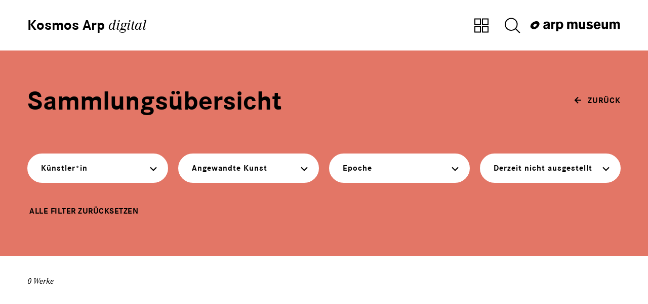

--- FILE ---
content_type: text/html; charset=utf-8
request_url: https://sammlung.arpmuseum.org/werke.html?filter_id=10&epoche=3&sys=5&stat=2&filt=1
body_size: 5003
content:
<!DOCTYPE html>
<html lang="de">
<head>
    <meta charset="utf-8" />
    <title>Werke / Arp Museum Rolandseck</title>
<meta name="robots" content="index, follow">
<link rel="canonical" href="https://sammlung.arpmuseum.org/werke.html">
<link rel="alternate" hreflang="de" href="https://sammlung.arpmuseum.org/werke.html">
<meta property="og:title" content="Werke / Arp Museum Rolandseck">
<meta property="og:type" content="website">
<meta property="og:url" content="https://sammlung.arpmuseum.org/werke.html">
<meta name="twitter:card" content="summary">
<meta name="twitter:title" content="Werke / Arp Museum Rolandseck">
<meta name="twitter:url" content="https://sammlung.arpmuseum.org/werke.html">	<meta name="geo.region" content="DE-RP" />
	<meta name="geo.placename" content="Remagen" />
	<meta name="geo.position" content="50.631511;7.207245" />
	<meta name="ICBM" content="50.631511, 7.207245" />

    <link rel="stylesheet" href="/theme/public/assets/frontend/assets23/css/style.css" type="text/css" media="screen,print" />
    <meta name="viewport" content="width=device-width, initial-scale=1">
</head>
<body>

<div class="page-header">
	<div>
		<div class="nav-container uk-flex uk-flex-middle">
			<div class="uk-container uk-container-expand uk-flex-auto">
				<nav class="uk-navbar uk-navbar-container uk-navbar-transparent" data-uk-navbar>
					<div class="uk-navbar-left">
						<a href="/" class="absender">
							Kosmos Arp <em>digital</em></a>
					</div>
					<div class="uk-navbar-right">
						<div class="header-tools uk-visible@s">
							<a href="/werke.html" class="uk-button uk-button-text" aria-label="Zur Sammlungsübersicht" data-uk-tooltip="title: Zur Sammlungsübersicht">
								<svg width="40" height="40" aria-hidden="true">
									<use xlink:href="#icon-overview"></use>
								</svg>
								</a>
							<button class="uk-button uk-button-text" data-uk-toggle="target: #search-bar;" type="button" aria-label="Suche öffnen" data-uk-tooltip="title: In der Sammlung suchen">
								<svg width="40" height="40" aria-hidden="true">
									<use xlink:href="#icon-magnifier"></use>
								</svg>
							</button>
						</div>
						<div>

						</div>
<span class="logo-img"><img src="/theme/public/assets/frontend/images/logo-arp_museum.svg" alt="Logo: arp museum Bahnhof Rolandseck" width="180" height="24">
				<span class="logo-img-txt uk-hidden" hidden>Bahnhof Rolandseck</span>
			</span>

					</div>

				</nav>
			</div>

		</div>
	</div>
</div>
				

<div id="works_page"><div class="sammlung-filter uk-section uk-background-primary">
	<div class="uk-container">
		<div class="uk-position-relative">
			<div class="work-browse-nav">
				<a href="/" class="uk-button uk-button-text browse-overview" aria-label="zurück">
					<svg width="14" height="14" aria-hidden="true" class="icon-rotate-180">
						<use xlink:href="#icon-arrow_small"></use>
					</svg>
					<span>zurück</span></a>
			</div>
		</div>
		<div>
			<h1 class="uk-h1">Sammlungsübersicht</h1>
		</div>
		<div class="filter">
			<div class="uk-grid uk-grid-small uk-child-width-1-1 uk-child-width-1-2@s uk-child-width-1-3@m uk-child-width-1-4@l uk-light" data-uk-grid="margin:uk-grid-margin">
				<div>
					<div class="dd-container">
						<button class="filter-button uk-button uk-button-primary uk-width" data-title="Künstler*in" type="button">
							<span class="button-title">Künstler*in</span>
								<span class="icon-dropdown">
									<svg width="14" height="14" aria-hidden="true">
									<use xlink:href="#icon-pulldown"></use>
									</svg>
							</span>
						</button>
						<div class="filter-dropdown uk-drop uk-dropdown" data-uk-dropdown="mode:click;offset: 20px; boundary: !.dd-container; stretch: x; flip: false;animation: uk-animation-slide-top-small; duration: 100;">
							<ul class="uk-nav uk-dropdown-nav">
								<li><a class="empty" href="/werke.html?filter_id=10&amp;epoche=3&amp;sys=5&amp;stat=2&amp;filt=1&amp;art=0"><span>Alle</span> (0)</a></li>
																											<li class="">
											<a href="/werke.html?filter_id=10&amp;epoche=3&amp;sys=5&amp;stat=2&amp;filt=1&amp;art=1"><span>Hans (Jean) Arp</span> (0)</a>
										</li>
																																				<li class="">
											<a href="/werke.html?filter_id=10&amp;epoche=3&amp;sys=5&amp;stat=2&amp;filt=1&amp;art=3"><span>Sophie Taeuber-Arp</span> (0)</a>
										</li>
																								</ul>
						</div>
					</div>
				</div>

				<div>
					<div class="dd-container">
						<button class="filter-button uk-button uk-button-primary uk-width" data-title="{{ Sammlung_Label_Systematik }}" type="button">
							<span class="button-title">Gattung</span>
							<span class="icon-dropdown">
                                <svg width="14" height="14" aria-hidden="true">
                                <use xlink:href="#icon-pulldown"></use>
                                </svg>
                            </span>
						</button>
						<div class="filter-dropdown uk-drop uk-dropdown" data-uk-dropdown="mode:click;offset: 20px; boundary: !.dd-container; stretch: x; flip: false;animation: uk-animation-slide-top-small; duration: 100;">
							<ul class="uk-nav uk-dropdown-nav">
								<li><a class="empty" href="/werke.html?filter_id=10&amp;epoche=3&amp;sys=0&amp;stat=2&amp;filt=1"><span>Alle</span> (0)</a></li>
																											<li class="">
											<a href="/werke.html?filter_id=10&amp;epoche=3&amp;sys=2&amp;stat=2&amp;filt=1"><span>Collage</span> (0)</a>
										</li>
																																				<li class="">
											<a href="/werke.html?filter_id=10&amp;epoche=3&amp;sys=3&amp;stat=2&amp;filt=1"><span>Relief</span> (0)</a>
										</li>
																																																					<li class="uk-active">
											<a href="/werke.html?filter_id=10&amp;epoche=3&amp;sys=5&amp;stat=2&amp;filt=1"><span>Angewandte Kunst</span> (0)</a>
										</li>
																																				<li class="">
											<a href="/werke.html?filter_id=10&amp;epoche=3&amp;sys=6&amp;stat=2&amp;filt=1"><span>Zeichnung</span> (0)</a>
										</li>
																																				<li class="">
											<a href="/werke.html?filter_id=10&amp;epoche=3&amp;sys=7&amp;stat=2&amp;filt=1"><span>Gemälde</span> (0)</a>
										</li>
																																				<li class="">
											<a href="/werke.html?filter_id=10&amp;epoche=3&amp;sys=8&amp;stat=2&amp;filt=1"><span>Skulptur</span> (0)</a>
										</li>
																																				<li class="">
											<a href="/werke.html?filter_id=10&amp;epoche=3&amp;sys=9&amp;stat=2&amp;filt=1"><span>Zeitschrift</span> (0)</a>
										</li>
																																				<li class="">
											<a href="/werke.html?filter_id=10&amp;epoche=3&amp;sys=10&amp;stat=2&amp;filt=1"><span>Druckgrafik</span> (0)</a>
										</li>
																																				<li class="">
											<a href="/werke.html?filter_id=10&amp;epoche=3&amp;sys=11&amp;stat=2&amp;filt=1"><span>Buch</span> (0)</a>
										</li>
																								</ul>
						</div>
					</div>
				</div>

				<div>
					<div class="dd-container">
						<button class="filter-button uk-button uk-button-primary uk-width" data-title="Datierung" type="button">
							<span class="button-title">Epoche</span>
							<span class="icon-dropdown">
                                <svg width="14" height="14" aria-hidden="true">
                                <use xlink:href="#icon-pulldown"></use>
                                </svg>
                            </span>
						</button>
						<div class="filter-dropdown uk-drop uk-dropdown" data-uk-dropdown="mode:click;offset: 20px; boundary: !.dd-container; stretch: x; flip: false;animation: uk-animation-slide-top-small; duration: 100;">
							<ul class="uk-nav uk-dropdown-nav">
								<li><a class="empty" href="/werke.html?filter_id=10&amp;epoche=0&amp;sys=5&amp;stat=2&amp;filt=1"><span>Alle</span> (187)</a></li>
																											<li class="">
											<a href="/werke.html?filter_id=10&amp;epoche=6&amp;sys=5&amp;stat=2&amp;filt=1"><span>1900er</span> (6)</a>
										</li>
																																				<li class="">
											<a href="/werke.html?filter_id=10&amp;epoche=7&amp;sys=5&amp;stat=2&amp;filt=1"><span>1910er</span> (9)</a>
										</li>
																																				<li class="">
											<a href="/werke.html?filter_id=10&amp;epoche=8&amp;sys=5&amp;stat=2&amp;filt=1"><span>1920er</span> (34)</a>
										</li>
																																				<li class="">
											<a href="/werke.html?filter_id=10&amp;epoche=2&amp;sys=5&amp;stat=2&amp;filt=1"><span>1930er</span> (38)</a>
										</li>
																																				<li class="">
											<a href="/werke.html?filter_id=10&amp;epoche=9&amp;sys=5&amp;stat=2&amp;filt=1"><span>1940er</span> (30)</a>
										</li>
																																				<li class="">
											<a href="/werke.html?filter_id=10&amp;epoche=10&amp;sys=5&amp;stat=2&amp;filt=1"><span>1950er</span> (48)</a>
										</li>
																																				<li class="">
											<a href="/werke.html?filter_id=10&amp;epoche=11&amp;sys=5&amp;stat=2&amp;filt=1"><span>1960er</span> (27)</a>
										</li>
																																																																																												</ul>
						</div>
					</div>
				</div>
				<div>
					<div class="dd-container">
						<button class="filter-button uk-button uk-button-primary uk-width" data-title="Status" type="button">
							<span class="button-title">Werkstatus</span>
							<span class="icon-dropdown">
                                <svg width="14" height="14" aria-hidden="true">
                                <use xlink:href="#icon-pulldown"></use>
                                </svg>
                            </span>
						</button>
						<div class="filter-dropdown uk-drop uk-dropdown" data-uk-dropdown="mode:click;offset: 20px; boundary: !.dd-container; stretch: x; flip: false;animation: uk-animation-slide-top-small; duration: 100;">
							<ul class="uk-nav uk-dropdown-nav">
								<li><a class="empty" href="/werke.html?filter_id=10&amp;epoche=3&amp;sys=5&amp;stat=0&amp;filt=1"><span>Alle</span> (0)</a></li>
																											<li class="">
											<a href="/werke.html?filter_id=10&amp;epoche=3&amp;sys=5&amp;stat=1&amp;filt=1"><span>Derzeit ausgestellt</span> (0)</a>
										</li>
																																				<li class="uk-active">
											<a href="/werke.html?filter_id=10&amp;epoche=3&amp;sys=5&amp;stat=2&amp;filt=1"><span>Derzeit nicht ausgestellt</span> (0)</a>
										</li>
																																									</ul>
						</div>
					</div>
				</div>
			</div>
		</div>
	</div>
	<div class="uk-container uk-margin-top">
		<a href="/werke.html?clearfilt=1" class="filter-reset ">
			<span class="subline"> Alle Filter zurücksetzen</span>
											</a>
	</div>
</div>


<div class="sammlung-teaser uk-section uk-section-xsmall">
	<div class="uk-container">
		<p class="marginalie">0 Werke</p>
		<ul class=" uk-grid uk-grid-xlarge sammlung-teaser-container uk-child-width-1-2 uk-child-width-1-3@s" data-uk-grid="masonry: true" data-uk-scrollspy="target: .teaser-work; cls: uk-animation-slide-bottom-small; repeat: true">

					</ul>
	</div>
</div>
</div><div class="ce-browse uk-section uk-section-xsmall">
	<div class="uk-container">
		<div class="uk-grid" data-uk-grid>
			<div class="uk-margin-auto-right">
				<a href="/" class="uk-icon-button" aria-label="zur Sammlungs-Startseite" data-uk-tooltip="title: zur Sammlungs-Startseite;pos:bottom-center;">
					<svg width="26" height="26" aria-hidden="true">
						<use xlink:href="#icon-werk_back"></use>
					</svg>
				</a>
			</div>
			<div>
				<a href="#" class="uk-icon-button" aria-label="nach oben" data-uk-scroll="" data-uk-tooltip="title: nach oben;pos:bottom-center;">
					<svg width="26" height="26" aria-hidden="true">
						<use xlink:href="#icon-toptopage"></use>
					</svg>
				</a>
			</div>
		</div>
	</div>
</div>


		<footer class="page-footer uk-background-primary">

			<div class="uk-container">


				<div class="uk-grid" data-uk-grid>
					<div class="uk-margin-auto-right">
						<div>
							<p class="marginalie uk-margin-tiny-bottom">Mehr Arp Museum</p>
						</div>
						<ul class="uk-grid uk-grid-small" data-uk-grid>
							<li><a class="uk-button uk-button-default" href="https://www.arpmuseum.org" target="_blank">Museums-Website</a></li>
							<li><a class="uk-button uk-button-default" href="https://arpmuseum.org/newsletter/anmeldung.html" target="_blank">Newsletter Abo</a></li>	<li><a class="uk-button uk-button-default" href="https://arpmuseum.ticketfritz.de/" target="_blank">Zum Online-Shop</a></li>
						</ul></div>
					<div>
						<p class="marginalie uk-margin-tiny-bottom">Folgen Sie uns auf</p>
						<ul class="uk-grid uk-grid-small" data-uk-grid>
							<li><a class="uk-button uk-button-default" href="https://www.facebook.com/arpmuseumbahnhofrolandseck" target="_blank">Facebook</a></li>
							<li><a class="uk-button uk-button-default" href="https://twitter.com/arpmuseum" target="_blank">Twitter</a></li>
							<li><a class="uk-button uk-button-default" href="https://www.instagram.com/arpmuseum/" target="_blank">Instagram</a></li>
						</ul>
					</div>
				</div>
				<nav class="footer-nav">
					<ul>
						<li><a href="https://arpmuseum.org/besuch/information/kontakt.html" target="_blank">Kontakt</a></li>						<li><a href="https://arpmuseum.org/museum/ueber-uns/presse.html" target="_blank">Presse</a></li>						<li class="divider"><a href="https://arpmuseum.org/impressum.html" target="_blank">Impressum</a></li>						<li><a href="https://arpmuseum.org/datenschutz.html" target="_blank">Datenschutz</a></li>					</ul>
				</nav>
			</div>
		</footer>
<div id="search-bar" class="arp-modal-top" data-uk-modal>
	<div class="uk-modal-dialog uk-modal-body">
				<form class="uk-search uk-search-default uk-visible@s" action="/werke.html" method="GET">
			<input class="uk-search-input" type="search" placeholder="Ihre Suche nach Künstler*in, Titel, Technik, Datum, u.a." aria-label="Search" name="search" value="">
			<button type="submit" class="uk-search-icon uk-search-icon-flip">
				<svg width="26" height="26" aria-hidden="true">
					<use xlink:href="#icon-search"></use>
				</svg>
			</button>
		</form>
		<form class="uk-search uk-search-default uk-hidden@s" action="/werke.html" method="GET">
			<input class="uk-search-input" type="search" placeholder="Ihre Suche" aria-label="Search" name="search" value="">
			<button type="submit" class="uk-search-icon uk-search-icon-flip">
				<svg width="26" height="26" aria-hidden="true">
					<use xlink:href="#icon-search"></use>
				</svg>
			</button>
		</form>
	</div>
</div>
<!-- SVG -->
<div style="display: none;">
	<svg xmlns="http://www.w3.org/2000/svg" xmlns:xlink="http://www.w3.org/1999/xlink"><symbol id="icon-arrow_minus_small" viewBox="0 0 14 14"><path fill-rule="evenodd" d="M14 6v2H0V6z"/></symbol><symbol id="icon-arrow_plus_small" viewBox="0 0 14 14"><path fill-rule="evenodd" d="M8 0v6h6v2H8v6H6V8H0V6h6V0h2z"/></symbol><symbol id="icon-arrow_small" viewBox="0 0 14 14"><path d="M6.707.293L13.414 7l-6.707 6.707-1.414-1.414L9.584 8H0V6h9.584L5.293 1.707 6.707.293z"/></symbol><symbol id="icon-arrow_small_down" viewBox="0 0 14 14"><path d="M8 1v9.584l4.293-4.291 1.414 1.414L7 14.414.293 7.707l1.414-1.414L6 10.584V1h2z"/></symbol><symbol id="icon-browse_left" viewBox="0 0 26 26"><path d="M18.707 25.707l1.414-1.414L8.829 13 20.121 1.707 18.707.293 6 13z"/></symbol><symbol id="icon-browse_right" viewBox="0 0 25 25"><path d="M7.707.293L6.293 1.707l10.67 10.671-10.67 10.671 1.414 1.414 11.378-11.378.707-.707-.707-.707z"/></symbol><symbol id="icon-eye" viewBox="0 0 30 19"><path d="M15 .25c3.59 0 7.092 1.666 10.382 4.425a29.559 29.559 0 013.919 3.99c.146.183.248.315.303.39l.328.445-.328.445c-.055.075-.157.207-.303.39a29.559 29.559 0 01-3.919 3.99C22.092 17.084 18.59 18.75 15 18.75s-7.092-1.666-10.382-4.425A29.559 29.559 0 01.7 10.335a13.167 13.167 0 01-.303-.39L.068 9.5l.328-.445c.055-.075.157-.207.303-.39a29.559 29.559 0 013.919-3.99C7.908 1.916 11.41.25 15 .25zm0 1.5c-3.176 0-6.373 1.521-9.418 4.075a28.073 28.073 0 00-3.536 3.562l-.092.113.092.113c.122.148.254.304.396.467l.219.25a28.12 28.12 0 002.921 2.845C8.627 15.73 11.824 17.25 15 17.25c3.176 0 6.373-1.521 9.418-4.075a28.073 28.073 0 003.713-3.78l-.086.105-.09-.113a24.444 24.444 0 00-.397-.467l-.219-.25a28.073 28.073 0 00-2.921-2.845C21.373 3.27 18.176 1.75 15 1.75zm0 2.75a5.005 5.005 0 015.01 5c0 2.762-2.243 5-5.01 5a5.005 5.005 0 01-5.01-5c0-2.762 2.243-5 5.01-5zM15 6a3.505 3.505 0 00-3.51 3.5c0 1.933 1.57 3.5 3.51 3.5 1.94 0 3.51-1.567 3.51-3.5S16.94 6 15 6z"/></symbol><symbol id="icon-help" viewBox="0 0 40 40"><path d="M20 4c8.837 0 16 7.163 16 16s-7.163 16-16 16S4 28.837 4 20 11.163 4 20 4zm0 2C12.268 6 6 12.268 6 20s6.268 14 14 14 14-6.268 14-14S27.732 6 20 6zm0 20a1 1 0 110 2 1 1 0 010-2zm.565-14.969a5.014 5.014 0 014.404 4.404 4.999 4.999 0 01-2.494 4.91c-.91.52-1.475 1.516-1.475 2.6V24h-2v-1.055c0-1.793.942-3.458 2.484-4.337a2.999 2.999 0 001.497-2.954 3.014 3.014 0 00-2.635-2.635A3.001 3.001 0 0017 16h-2a5 5 0 015.565-4.968z"/></symbol><symbol id="icon-info" viewBox="0 0 40 40"><path d="M20 5c8.285 0 15 6.715 15 15s-6.715 15-15 15S5 28.285 5 20 11.715 5 20 5zm0 2C12.82 7 7 12.82 7 20s5.82 13 13 13 13-5.82 13-13S27.18 7 20 7zm1 10.043l-.001 9.13h1.61v2H17.39v-2H19v-7.13h-1.608v-2H21zm-1-4.87a1.304 1.304 0 110 2.609 1.304 1.304 0 010-2.608z"/></symbol><symbol id="icon-list" viewBox="0 0 40 40"><path d="M16 11h18V9H16v2zm0 10h18v-2H16v2zm0 10h18v-2H16v2zM9.77 6c2.087 0 3.768 1.726 3.768 3.842s-1.681 3.842-3.769 3.842C7.682 13.684 6 11.958 6 9.842S7.682 6 9.77 6zm0 2C8.797 8 8 8.82 8 9.842c0 1.023.798 1.842 1.77 1.842.97 0 1.768-.819 1.768-1.842C11.538 8.82 10.74 8 9.77 8zm0 8c2.087 0 3.768 1.726 3.768 3.842s-1.681 3.842-3.769 3.842C7.682 23.684 6 21.958 6 19.842S7.682 16 9.77 16zm0 2C8.797 18 8 18.82 8 19.842c0 1.023.798 1.842 1.77 1.842.97 0 1.768-.819 1.768-1.842C11.538 18.82 10.74 18 9.77 18zm0 8c2.087 0 3.768 1.726 3.768 3.842s-1.681 3.842-3.769 3.842C7.682 33.684 6 31.958 6 29.842S7.682 26 9.77 26zm0 2C8.797 28 8 28.82 8 29.842c0 1.023.798 1.842 1.77 1.842.97 0 1.768-.819 1.768-1.842C11.538 28.82 10.74 28 9.77 28z"/></symbol><symbol id="icon-magazine" viewBox="0 0 40 40"><path d="M14 6v8H6V6h8zm-2 2H8v4h4V8zm2 8v8H6v-8h8zm-2 2H8v4h4v-4zm2 8v8H6v-8h8zm-2 2H8v4h4v-4zM24 6v8h-8V6h8zm-2 2h-4v4h4V8zm2 8v8h-8v-8h8zm-2 2h-4v4h4v-4zm2 8v8h-8v-8h8zm-2 2h-4v4h4v-4zM34 6v8h-8V6h8zm-2 2h-4v4h4V8zm2 8v8h-8v-8h8zm-2 2h-4v4h4v-4zm2 8v8h-8v-8h8zm-2 2h-4v4h4v-4z"/></symbol><symbol id="icon-magnifier" viewBox="0 0 40 40"><path d="M17.803 5c7.07 0 12.802 5.732 12.802 12.803a12.75 12.75 0 01-3.07 8.317l7.94 7.941-1.414 1.415-7.94-7.941a12.752 12.752 0 01-8.318 3.07C10.733 30.605 5 24.873 5 17.803 5 10.733 10.732 5 17.803 5zm0 2C11.837 7 7 11.837 7 17.803c0 5.965 4.837 10.802 10.803 10.802 5.965 0 10.802-4.837 10.802-10.802C28.605 11.837 23.768 7 17.803 7z"/></symbol><symbol id="icon-overview" viewBox="0 0 40 40"><path d="M19 6v13H6V6h13zm-2 2H8v9h9V8zm2 13v13H6V21h13zm-2 2H8v9h9v-9zM34 6v13H21V6h13zm-2 2h-9v9h9V8zm2 13v13H21V21h13zm-2 2h-9v9h9v-9z"/></symbol><symbol id="icon-pulldown" viewBox="0 0 14 14"><path d="M12.293 3.293l1.414 1.414L7 11.414l-.707-.707-6-6 1.414-1.414L7 8.585z"/></symbol><symbol id="icon-reload" viewBox="0 0 14 14"><path d="M7.952.275l2.105 2L10.82 3l-.763.725-2.105 2-1.378-1.45.287-.273-.06.003A4.018 4.018 0 003 8.012C3 10.212 4.791 12 7 12c2.208 0 4-1.79 4-3.99h2C13 11.316 10.312 14 7 14s-6-2.682-6-5.988c0-3.264 2.619-5.94 5.867-6.01l-.293-.277L7.952.275z"/></symbol><symbol id="icon-search" viewBox="0 0 26 26"><path d="M2 14v-2h20.524L11.94 1.414 13.354 0l12 12H26v2h-.647l-12 12-1.414-1.414L22.524 14H2z"/></symbol><symbol id="icon-toptopage" viewBox="0 0 26 26"><path d="M14 4v.585l7.95 7.95-1.414 1.415-6.537-6.536L14 22h-2V7.414L5.463 13.95 4.05 12.536 12 4.586V4h2z"/></symbol><symbol id="icon-werk_back" viewBox="0 0 26 26"><path d="M13.504 21.415l-1.397 1.431-9.805-9.565-.734-.716.734-.716 9.805-9.565 1.397 1.432-8.048 7.85h5.176c7.82 0 13.205 4.138 13.364 11.115L24 23h-2c0-5.945-4.442-9.435-11.368-9.435H5.458l8.046 7.85z"/></symbol><symbol id="icon-werk_close" viewBox="0 0 26 26"><g fill-rule="evenodd"><path d="M20.071 4.515l1.414 1.414L5.93 21.485l-1.414-1.414z"/><path d="M21.485 20.071l-1.414 1.414L4.515 5.93l1.414-1.414z"/></g></symbol><symbol id="icon-werk_info" viewBox="0 0 26 26"><path fill-rule="evenodd" d="M14 19h1v2h-4v-2h1v-7h-1v-2h3v9zM12 6h2v2h-2z"/></symbol><symbol id="icon-werk_next" viewBox="0 0 26 26"><path d="M12.707 2.293L23.414 13 12.707 23.707l-1.414-1.414L19.584 14H3v-2h16.584l-8.291-8.293 1.414-1.414z"/></symbol><symbol id="icon-werk_previous" viewBox="0 0 26 26"><path d="M13.293 2.293l1.414 1.414L6.415 12H23v2H6.415l8.292 8.293-1.414 1.414L2.586 13 13.293 2.293z"/></symbol><symbol id="icon-werk_zoomin" viewBox="0 0 26 26"><path d="M14 3v9h9v2h-9v9h-2v-9H3v-2h9V3h2z"/></symbol><symbol id="icon-werk_zoomout" viewBox="0 0 26 26"><path d="M4 14h18v-2H4z"/></symbol></svg></div>


<script src="/theme/public/assets/frontend/assets23/js/script.js?t=1732879315" type="text/javascript"></script>	</body>
</html>

--- FILE ---
content_type: application/javascript
request_url: https://sammlung.arpmuseum.org/theme/public/assets/frontend/assets23/js/script.js?t=1732879315
body_size: 166986
content:
!function t(e,n,i){function r(a,s){if(!n[a]){if(!e[a]){var l="function"==typeof require&&require;if(!s&&l)return l(a,!0);if(o)return o(a,!0);var c=new Error("Cannot find module '"+a+"'");throw c.code="MODULE_NOT_FOUND",c}var u=n[a]={exports:{}};e[a][0].call(u.exports,(function(t){return r(e[a][1][t]||t)}),u,u.exports,t,e,n,i)}return n[a].exports}for(var o="function"==typeof require&&require,a=0;a<i.length;a++)r(i[a]);return r}({1:[function(t,e,n){"use strict";e.exports=function(t,e){(null==e||e>t.length)&&(e=t.length);for(var n=0,i=new Array(e);n<e;n++)i[n]=t[n];return i},e.exports.__esModule=!0,e.exports.default=e.exports},{}],2:[function(t,e,n){"use strict";e.exports=function(t){if(Array.isArray(t))return t},e.exports.__esModule=!0,e.exports.default=e.exports},{}],3:[function(t,e,n){"use strict";var i=t("./arrayLikeToArray.js");e.exports=function(t){if(Array.isArray(t))return i(t)},e.exports.__esModule=!0,e.exports.default=e.exports},{"./arrayLikeToArray.js":1}],4:[function(t,e,n){"use strict";function i(t,e,n,i,r,o,a){try{var s=t[o](a),l=s.value}catch(t){return void n(t)}s.done?e(l):Promise.resolve(l).then(i,r)}e.exports=function(t){return function(){var e=this,n=arguments;return new Promise((function(r,o){var a=t.apply(e,n);function s(t){i(a,r,o,s,l,"next",t)}function l(t){i(a,r,o,s,l,"throw",t)}s(void 0)}))}},e.exports.__esModule=!0,e.exports.default=e.exports},{}],5:[function(t,e,n){"use strict";e.exports=function(t,e){if(!(t instanceof e))throw new TypeError("Cannot call a class as a function")},e.exports.__esModule=!0,e.exports.default=e.exports},{}],6:[function(t,e,n){"use strict";var i=t("./toPropertyKey.js");function r(t,e){for(var n=0;n<e.length;n++){var r=e[n];r.enumerable=r.enumerable||!1,r.configurable=!0,"value"in r&&(r.writable=!0),Object.defineProperty(t,i(r.key),r)}}e.exports=function(t,e,n){return e&&r(t.prototype,e),n&&r(t,n),Object.defineProperty(t,"prototype",{writable:!1}),t},e.exports.__esModule=!0,e.exports.default=e.exports},{"./toPropertyKey.js":17}],7:[function(t,e,n){"use strict";var i=t("./toPropertyKey.js");e.exports=function(t,e,n){return(e=i(e))in t?Object.defineProperty(t,e,{value:n,enumerable:!0,configurable:!0,writable:!0}):t[e]=n,t},e.exports.__esModule=!0,e.exports.default=e.exports},{"./toPropertyKey.js":17}],8:[function(t,e,n){"use strict";e.exports=function(t){return t&&t.__esModule?t:{default:t}},e.exports.__esModule=!0,e.exports.default=e.exports},{}],9:[function(t,e,n){"use strict";e.exports=function(t){if("undefined"!=typeof Symbol&&null!=t[Symbol.iterator]||null!=t["@@iterator"])return Array.from(t)},e.exports.__esModule=!0,e.exports.default=e.exports},{}],10:[function(t,e,n){"use strict";e.exports=function(t,e){var n=null==t?null:"undefined"!=typeof Symbol&&t[Symbol.iterator]||t["@@iterator"];if(null!=n){var i,r,o,a,s=[],l=!0,c=!1;try{if(o=(n=n.call(t)).next,0===e){if(Object(n)!==n)return;l=!1}else for(;!(l=(i=o.call(n)).done)&&(s.push(i.value),s.length!==e);l=!0);}catch(t){c=!0,r=t}finally{try{if(!l&&null!=n.return&&(a=n.return(),Object(a)!==a))return}finally{if(c)throw r}}return s}},e.exports.__esModule=!0,e.exports.default=e.exports},{}],11:[function(t,e,n){"use strict";e.exports=function(){throw new TypeError("Invalid attempt to destructure non-iterable instance.\nIn order to be iterable, non-array objects must have a [Symbol.iterator]() method.")},e.exports.__esModule=!0,e.exports.default=e.exports},{}],12:[function(t,e,n){"use strict";e.exports=function(){throw new TypeError("Invalid attempt to spread non-iterable instance.\nIn order to be iterable, non-array objects must have a [Symbol.iterator]() method.")},e.exports.__esModule=!0,e.exports.default=e.exports},{}],13:[function(t,e,n){"use strict";var i=t("./typeof.js").default;function r(){
/*! regenerator-runtime -- Copyright (c) 2014-present, Facebook, Inc. -- license (MIT): https://github.com/facebook/regenerator/blob/main/LICENSE */
e.exports=r=function(){return t},e.exports.__esModule=!0,e.exports.default=e.exports;var t={},n=Object.prototype,o=n.hasOwnProperty,a=Object.defineProperty||function(t,e,n){t[e]=n.value},s="function"==typeof Symbol?Symbol:{},l=s.iterator||"@@iterator",c=s.asyncIterator||"@@asyncIterator",u=s.toStringTag||"@@toStringTag";function h(t,e,n){return Object.defineProperty(t,e,{value:n,enumerable:!0,configurable:!0,writable:!0}),t[e]}try{h({},"")}catch(t){h=function(t,e,n){return t[e]=n}}function d(t,e,n,i){var r=e&&e.prototype instanceof v?e:v,o=Object.create(r.prototype),s=new S(i||[]);return a(o,"_invoke",{value:_(t,n,s)}),o}function f(t,e,n){try{return{type:"normal",arg:t.call(e,n)}}catch(t){return{type:"throw",arg:t}}}t.wrap=d;var p={};function v(){}function g(){}function m(){}var y={};h(y,l,(function(){return this}));var w=Object.getPrototypeOf,x=w&&w(w(P([])));x&&x!==n&&o.call(x,l)&&(y=x);var b=m.prototype=v.prototype=Object.create(y);function k(t){["next","throw","return"].forEach((function(e){h(t,e,(function(t){return this._invoke(e,t)}))}))}function C(t,e){var n;a(this,"_invoke",{value:function(r,a){function s(){return new e((function(n,s){!function n(r,a,s,l){var c=f(t[r],t,a);if("throw"!==c.type){var u=c.arg,h=u.value;return h&&"object"==i(h)&&o.call(h,"__await")?e.resolve(h.__await).then((function(t){n("next",t,s,l)}),(function(t){n("throw",t,s,l)})):e.resolve(h).then((function(t){u.value=t,s(u)}),(function(t){return n("throw",t,s,l)}))}l(c.arg)}(r,a,n,s)}))}return n=n?n.then(s,s):s()}})}function _(t,e,n){var i="suspendedStart";return function(r,o){if("executing"===i)throw new Error("Generator is already running");if("completed"===i){if("throw"===r)throw o;return E()}for(n.method=r,n.arg=o;;){var a=n.delegate;if(a){var s=L(a,n);if(s){if(s===p)continue;return s}}if("next"===n.method)n.sent=n._sent=n.arg;else if("throw"===n.method){if("suspendedStart"===i)throw i="completed",n.arg;n.dispatchException(n.arg)}else"return"===n.method&&n.abrupt("return",n.arg);i="executing";var l=f(t,e,n);if("normal"===l.type){if(i=n.done?"completed":"suspendedYield",l.arg===p)continue;return{value:l.arg,done:n.done}}"throw"===l.type&&(i="completed",n.method="throw",n.arg=l.arg)}}}function L(t,e){var n=e.method,i=t.iterator[n];if(void 0===i)return e.delegate=null,"throw"===n&&t.iterator.return&&(e.method="return",e.arg=void 0,L(t,e),"throw"===e.method)||"return"!==n&&(e.method="throw",e.arg=new TypeError("The iterator does not provide a '"+n+"' method")),p;var r=f(i,t.iterator,e.arg);if("throw"===r.type)return e.method="throw",e.arg=r.arg,e.delegate=null,p;var o=r.arg;return o?o.done?(e[t.resultName]=o.value,e.next=t.nextLoc,"return"!==e.method&&(e.method="next",e.arg=void 0),e.delegate=null,p):o:(e.method="throw",e.arg=new TypeError("iterator result is not an object"),e.delegate=null,p)}function T(t){var e={tryLoc:t[0]};1 in t&&(e.catchLoc=t[1]),2 in t&&(e.finallyLoc=t[2],e.afterLoc=t[3]),this.tryEntries.push(e)}function M(t){var e=t.completion||{};e.type="normal",delete e.arg,t.completion=e}function S(t){this.tryEntries=[{tryLoc:"root"}],t.forEach(T,this),this.reset(!0)}function P(t){if(t){var e=t[l];if(e)return e.call(t);if("function"==typeof t.next)return t;if(!isNaN(t.length)){var n=-1,i=function e(){for(;++n<t.length;)if(o.call(t,n))return e.value=t[n],e.done=!1,e;return e.value=void 0,e.done=!0,e};return i.next=i}}return{next:E}}function E(){return{value:void 0,done:!0}}return g.prototype=m,a(b,"constructor",{value:m,configurable:!0}),a(m,"constructor",{value:g,configurable:!0}),g.displayName=h(m,u,"GeneratorFunction"),t.isGeneratorFunction=function(t){var e="function"==typeof t&&t.constructor;return!!e&&(e===g||"GeneratorFunction"===(e.displayName||e.name))},t.mark=function(t){return Object.setPrototypeOf?Object.setPrototypeOf(t,m):(t.__proto__=m,h(t,u,"GeneratorFunction")),t.prototype=Object.create(b),t},t.awrap=function(t){return{__await:t}},k(C.prototype),h(C.prototype,c,(function(){return this})),t.AsyncIterator=C,t.async=function(e,n,i,r,o){void 0===o&&(o=Promise);var a=new C(d(e,n,i,r),o);return t.isGeneratorFunction(n)?a:a.next().then((function(t){return t.done?t.value:a.next()}))},k(b),h(b,u,"Generator"),h(b,l,(function(){return this})),h(b,"toString",(function(){return"[object Generator]"})),t.keys=function(t){var e=Object(t),n=[];for(var i in e)n.push(i);return n.reverse(),function t(){for(;n.length;){var i=n.pop();if(i in e)return t.value=i,t.done=!1,t}return t.done=!0,t}},t.values=P,S.prototype={constructor:S,reset:function(t){if(this.prev=0,this.next=0,this.sent=this._sent=void 0,this.done=!1,this.delegate=null,this.method="next",this.arg=void 0,this.tryEntries.forEach(M),!t)for(var e in this)"t"===e.charAt(0)&&o.call(this,e)&&!isNaN(+e.slice(1))&&(this[e]=void 0)},stop:function(){this.done=!0;var t=this.tryEntries[0].completion;if("throw"===t.type)throw t.arg;return this.rval},dispatchException:function(t){if(this.done)throw t;var e=this;function n(n,i){return a.type="throw",a.arg=t,e.next=n,i&&(e.method="next",e.arg=void 0),!!i}for(var i=this.tryEntries.length-1;i>=0;--i){var r=this.tryEntries[i],a=r.completion;if("root"===r.tryLoc)return n("end");if(r.tryLoc<=this.prev){var s=o.call(r,"catchLoc"),l=o.call(r,"finallyLoc");if(s&&l){if(this.prev<r.catchLoc)return n(r.catchLoc,!0);if(this.prev<r.finallyLoc)return n(r.finallyLoc)}else if(s){if(this.prev<r.catchLoc)return n(r.catchLoc,!0)}else{if(!l)throw new Error("try statement without catch or finally");if(this.prev<r.finallyLoc)return n(r.finallyLoc)}}}},abrupt:function(t,e){for(var n=this.tryEntries.length-1;n>=0;--n){var i=this.tryEntries[n];if(i.tryLoc<=this.prev&&o.call(i,"finallyLoc")&&this.prev<i.finallyLoc){var r=i;break}}r&&("break"===t||"continue"===t)&&r.tryLoc<=e&&e<=r.finallyLoc&&(r=null);var a=r?r.completion:{};return a.type=t,a.arg=e,r?(this.method="next",this.next=r.finallyLoc,p):this.complete(a)},complete:function(t,e){if("throw"===t.type)throw t.arg;return"break"===t.type||"continue"===t.type?this.next=t.arg:"return"===t.type?(this.rval=this.arg=t.arg,this.method="return",this.next="end"):"normal"===t.type&&e&&(this.next=e),p},finish:function(t){for(var e=this.tryEntries.length-1;e>=0;--e){var n=this.tryEntries[e];if(n.finallyLoc===t)return this.complete(n.completion,n.afterLoc),M(n),p}},catch:function(t){for(var e=this.tryEntries.length-1;e>=0;--e){var n=this.tryEntries[e];if(n.tryLoc===t){var i=n.completion;if("throw"===i.type){var r=i.arg;M(n)}return r}}throw new Error("illegal catch attempt")},delegateYield:function(t,e,n){return this.delegate={iterator:P(t),resultName:e,nextLoc:n},"next"===this.method&&(this.arg=void 0),p}},t}e.exports=r,e.exports.__esModule=!0,e.exports.default=e.exports},{"./typeof.js":18}],14:[function(t,e,n){"use strict";var i=t("./arrayWithHoles.js"),r=t("./iterableToArrayLimit.js"),o=t("./unsupportedIterableToArray.js"),a=t("./nonIterableRest.js");e.exports=function(t,e){return i(t)||r(t,e)||o(t,e)||a()},e.exports.__esModule=!0,e.exports.default=e.exports},{"./arrayWithHoles.js":2,"./iterableToArrayLimit.js":10,"./nonIterableRest.js":11,"./unsupportedIterableToArray.js":19}],15:[function(t,e,n){"use strict";var i=t("./arrayWithoutHoles.js"),r=t("./iterableToArray.js"),o=t("./unsupportedIterableToArray.js"),a=t("./nonIterableSpread.js");e.exports=function(t){return i(t)||r(t)||o(t)||a()},e.exports.__esModule=!0,e.exports.default=e.exports},{"./arrayWithoutHoles.js":3,"./iterableToArray.js":9,"./nonIterableSpread.js":12,"./unsupportedIterableToArray.js":19}],16:[function(t,e,n){"use strict";var i=t("./typeof.js").default;e.exports=function(t,e){if("object"!==i(t)||null===t)return t;var n=t[Symbol.toPrimitive];if(void 0!==n){var r=n.call(t,e||"default");if("object"!==i(r))return r;throw new TypeError("@@toPrimitive must return a primitive value.")}return("string"===e?String:Number)(t)},e.exports.__esModule=!0,e.exports.default=e.exports},{"./typeof.js":18}],17:[function(t,e,n){"use strict";var i=t("./typeof.js").default,r=t("./toPrimitive.js");e.exports=function(t){var e=r(t,"string");return"symbol"===i(e)?e:String(e)},e.exports.__esModule=!0,e.exports.default=e.exports},{"./toPrimitive.js":16,"./typeof.js":18}],18:[function(t,e,n){"use strict";function i(t){return e.exports=i="function"==typeof Symbol&&"symbol"==typeof Symbol.iterator?function(t){return typeof t}:function(t){return t&&"function"==typeof Symbol&&t.constructor===Symbol&&t!==Symbol.prototype?"symbol":typeof t},e.exports.__esModule=!0,e.exports.default=e.exports,i(t)}e.exports=i,e.exports.__esModule=!0,e.exports.default=e.exports},{}],19:[function(t,e,n){"use strict";var i=t("./arrayLikeToArray.js");e.exports=function(t,e){if(t){if("string"==typeof t)return i(t,e);var n=Object.prototype.toString.call(t).slice(8,-1);return"Object"===n&&t.constructor&&(n=t.constructor.name),"Map"===n||"Set"===n?Array.from(t):"Arguments"===n||/^(?:Ui|I)nt(?:8|16|32)(?:Clamped)?Array$/.test(n)?i(t,e):void 0}},e.exports.__esModule=!0,e.exports.default=e.exports},{"./arrayLikeToArray.js":1}],20:[function(t,e,n){"use strict";var i=t("@babel/runtime/helpers/interopRequireDefault")(t("@babel/runtime/helpers/typeof")),r=t("../helpers/regeneratorRuntime")();e.exports=r;try{regeneratorRuntime=r}catch(t){"object"===("undefined"==typeof globalThis?"undefined":(0,i.default)(globalThis))?globalThis.regeneratorRuntime=r:Function("r","regeneratorRuntime = r")(r)}},{"../helpers/regeneratorRuntime":13,"@babel/runtime/helpers/interopRequireDefault":8,"@babel/runtime/helpers/typeof":18}],21:[function(t,e,n){"use strict";var i=t("@babel/runtime/helpers/interopRequireDefault")(t("@babel/runtime/helpers/typeof"));!function(t,r){"object"===(void 0===n?"undefined":(0,i.default)(n))&&void 0!==e?e.exports=r():"function"==typeof define&&define.amd?define(r):(t="undefined"!=typeof globalThis?globalThis:t||self).Panzoom=r()}(void 0,(function(){var t=function(){return(t=Object.assign||function(t){for(var e,n=1,i=arguments.length;n<i;n++)for(var r in e=arguments[n])Object.prototype.hasOwnProperty.call(e,r)&&(t[r]=e[r]);return t}).apply(this,arguments)};function e(t,e){for(var n=t.length;n--;)if(t[n].pointerId===e.pointerId)return n;return-1}function n(t,i){var r;if(i.touches){r=0;for(var o=0,a=i.touches;o<a.length;o++){var s=a[o];s.pointerId=r++,n(t,s)}}else(r=e(t,i))>-1&&t.splice(r,1),t.push(i)}function i(t){for(var e,n=(t=t.slice(0)).pop();e=t.pop();)n={clientX:(e.clientX-n.clientX)/2+n.clientX,clientY:(e.clientY-n.clientY)/2+n.clientY};return n}function r(t){if(t.length<2)return 0;var e=t[0],n=t[1];return Math.sqrt(Math.pow(Math.abs(n.clientX-e.clientX),2)+Math.pow(Math.abs(n.clientY-e.clientY),2))}"undefined"!=typeof window&&(window.NodeList&&!NodeList.prototype.forEach&&(NodeList.prototype.forEach=Array.prototype.forEach),"function"!=typeof window.CustomEvent&&(window.CustomEvent=function(t,e){e=e||{bubbles:!1,cancelable:!1,detail:null};var n=document.createEvent("CustomEvent");return n.initCustomEvent(t,e.bubbles,e.cancelable,e.detail),n}));var o={down:"mousedown",move:"mousemove",up:"mouseup mouseleave"};function a(t,e,n,i){o[t].split(" ").forEach((function(t){e.addEventListener(t,n,i)}))}function s(t,e,n){o[t].split(" ").forEach((function(t){e.removeEventListener(t,n)}))}"undefined"!=typeof window&&("function"==typeof window.PointerEvent?o={down:"pointerdown",move:"pointermove",up:"pointerup pointerleave pointercancel"}:"function"==typeof window.TouchEvent&&(o={down:"touchstart",move:"touchmove",up:"touchend touchcancel"}));var l,c="undefined"!=typeof document&&!!document.documentMode;function u(){return l||(l=document.createElement("div").style)}var h=["webkit","moz","ms"],d={};function f(t){if(d[t])return d[t];var e=u();if(t in e)return d[t]=t;for(var n=t[0].toUpperCase()+t.slice(1),i=h.length;i--;){var r="".concat(h[i]).concat(n);if(r in e)return d[t]=r}}function p(t,e){return parseFloat(e[f(t)])||0}function v(t,e,n){void 0===n&&(n=window.getComputedStyle(t));var i="border"===e?"Width":"";return{left:p("".concat(e,"Left").concat(i),n),right:p("".concat(e,"Right").concat(i),n),top:p("".concat(e,"Top").concat(i),n),bottom:p("".concat(e,"Bottom").concat(i),n)}}function g(t,e,n){t.style[f(e)]=n}function m(t){var e=t.parentNode,n=window.getComputedStyle(t),i=window.getComputedStyle(e),r=t.getBoundingClientRect(),o=e.getBoundingClientRect();return{elem:{style:n,width:r.width,height:r.height,top:r.top,bottom:r.bottom,left:r.left,right:r.right,margin:v(t,"margin",n),border:v(t,"border",n)},parent:{style:i,width:o.width,height:o.height,top:o.top,bottom:o.bottom,left:o.left,right:o.right,padding:v(e,"padding",i),border:v(e,"border",i)}}}function y(t,e){return 1===t.nodeType&&" ".concat(function(t){return(t.getAttribute("class")||"").trim()}(t)," ").indexOf(" ".concat(e," "))>-1}var w=/^http:[\w\.\/]+svg$/;var x={animate:!1,canvas:!1,cursor:"move",disablePan:!1,disableZoom:!1,disableXAxis:!1,disableYAxis:!1,duration:200,easing:"ease-in-out",exclude:[],excludeClass:"panzoom-exclude",handleStartEvent:function(t){t.preventDefault(),t.stopPropagation()},maxScale:4,minScale:.125,overflow:"hidden",panOnlyWhenZoomed:!1,pinchAndPan:!1,relative:!1,setTransform:function(t,e,n){var i=e.x,r=e.y,o=e.scale,a=e.isSVG;if(g(t,"transform","scale(".concat(o,") translate(").concat(i,"px, ").concat(r,"px)")),a&&c){var s=window.getComputedStyle(t).getPropertyValue("transform");t.setAttribute("transform",s)}},startX:0,startY:0,startScale:1,step:.3,touchAction:"none"};function b(l,c){if(!l)throw new Error("Panzoom requires an element as an argument");if(1!==l.nodeType)throw new Error("Panzoom requires an element with a nodeType of 1");if(!function(t){var e=t.ownerDocument,n=t.parentNode;return e&&n&&9===e.nodeType&&1===n.nodeType&&e.documentElement.contains(n)}(l))throw new Error("Panzoom should be called on elements that have been attached to the DOM");c=t(t({},x),c);var u=function(t){return w.test(t.namespaceURI)&&"svg"!==t.nodeName.toLowerCase()}(l),h=l.parentNode;h.style.overflow=c.overflow,h.style.userSelect="none",h.style.touchAction=c.touchAction,(c.canvas?h:l).style.cursor=c.cursor,l.style.userSelect="none",l.style.touchAction=c.touchAction,g(l,"transformOrigin","string"==typeof c.origin?c.origin:u?"0 0":"50% 50%");var d,p,v,b,k,C,_=0,L=0,T=1,M=!1;function S(t,e,n){if(!n.silent){var i=new CustomEvent(t,{detail:e});l.dispatchEvent(i)}}function P(t,e,n){var i={x:_,y:L,scale:T,isSVG:u,originalEvent:n};return requestAnimationFrame((function(){"boolean"==typeof e.animate&&(e.animate?function(t,e){var n=f("transform");g(t,"transition","".concat(n," ").concat(e.duration,"ms ").concat(e.easing))}(l,e):g(l,"transition","none")),e.setTransform(l,i,e),S(t,i,e),S("panzoomchange",i,e)})),i}function E(e,n,i,r){var o=t(t({},c),r),a={x:_,y:L,opts:o};if(!o.force&&(o.disablePan||o.panOnlyWhenZoomed&&T===o.startScale))return a;if(e=parseFloat(e),n=parseFloat(n),o.disableXAxis||(a.x=(o.relative?_:0)+e),o.disableYAxis||(a.y=(o.relative?L:0)+n),o.contain){var s=m(l),u=s.elem.width/T,h=s.elem.height/T,d=u*i,f=h*i,p=(d-u)/2,v=(f-h)/2;if("inside"===o.contain){var g=(-s.elem.margin.left-s.parent.padding.left+p)/i,y=(s.parent.width-d-s.parent.padding.left-s.elem.margin.left-s.parent.border.left-s.parent.border.right+p)/i;a.x=Math.max(Math.min(a.x,y),g);var w=(-s.elem.margin.top-s.parent.padding.top+v)/i,x=(s.parent.height-f-s.parent.padding.top-s.elem.margin.top-s.parent.border.top-s.parent.border.bottom+v)/i;a.y=Math.max(Math.min(a.y,x),w)}else if("outside"===o.contain){g=(-(d-s.parent.width)-s.parent.padding.left-s.parent.border.left-s.parent.border.right+p)/i,y=(p-s.parent.padding.left)/i;a.x=Math.max(Math.min(a.x,y),g);w=(-(f-s.parent.height)-s.parent.padding.top-s.parent.border.top-s.parent.border.bottom+v)/i,x=(v-s.parent.padding.top)/i;a.y=Math.max(Math.min(a.y,x),w)}}return o.roundPixels&&(a.x=Math.round(a.x),a.y=Math.round(a.y)),a}function A(e,n){var i=t(t({},c),n),r={scale:T,opts:i};if(!i.force&&i.disableZoom)return r;var o=c.minScale,a=c.maxScale;if(i.contain){var s=m(l),u=s.elem.width/T,h=s.elem.height/T;if(u>1&&h>1){var d=(s.parent.width-s.parent.border.left-s.parent.border.right)/u,f=(s.parent.height-s.parent.border.top-s.parent.border.bottom)/h;"inside"===c.contain?a=Math.min(a,d,f):"outside"===c.contain&&(o=Math.max(o,d,f))}}return r.scale=Math.min(Math.max(e,o),a),r}function O(t,e,n,i){var r=E(t,e,T,n);return _!==r.x||L!==r.y?(_=r.x,L=r.y,P("panzoompan",r.opts,i)):{x:_,y:L,scale:T,isSVG:u,originalEvent:i}}function j(t,e,n){var i=A(t,e),r=i.opts;if(r.force||!r.disableZoom){t=i.scale;var o=_,a=L;if(r.focal){var s=r.focal;o=(s.x/t-s.x/T+_*t)/t,a=(s.y/t-s.y/T+L*t)/t}var l=E(o,a,t,{relative:!1,force:!0});return _=l.x,L=l.y,T=t,P("panzoomzoom",r,n)}}function B(e,n){var i=t(t(t({},c),{animate:!0}),n);return j(T*Math.exp((e?1:-1)*i.step),i)}function $(e,n,i,r){var o=m(l),a=o.parent.width-o.parent.padding.left-o.parent.padding.right-o.parent.border.left-o.parent.border.right,s=o.parent.height-o.parent.padding.top-o.parent.padding.bottom-o.parent.border.top-o.parent.border.bottom,c=n.clientX-o.parent.left-o.parent.padding.left-o.parent.border.left-o.elem.margin.left,h=n.clientY-o.parent.top-o.parent.padding.top-o.parent.border.top-o.elem.margin.top;u||(c-=o.elem.width/T/2,h-=o.elem.height/T/2);var d={x:c/a*(a*e),y:h/s*(s*e)};return j(e,t(t({},i),{animate:!1,focal:d}),r)}j(c.startScale,{animate:!1,force:!0}),setTimeout((function(){O(c.startX,c.startY,{animate:!1,force:!0})}));var D=[];function N(t){if(!function(t,e){for(var n=t;null!=n;n=n.parentNode)if(y(n,e.excludeClass)||e.exclude.indexOf(n)>-1)return!0;return!1}(t.target,c)){n(D,t),M=!0,c.handleStartEvent(t),d=_,p=L,S("panzoomstart",{x:_,y:L,scale:T,isSVG:u,originalEvent:t},c);var e=i(D);v=e.clientX,b=e.clientY,k=T,C=r(D)}}function I(t){if(M&&void 0!==d&&void 0!==p&&void 0!==v&&void 0!==b){n(D,t);var e=i(D),o=D.length>1,a=T;if(o)0===C&&(C=r(D)),$(a=A((r(D)-C)*c.step/80+k).scale,e,{animate:!1},t);o&&!c.pinchAndPan||O(d+(e.clientX-v)/a,p+(e.clientY-b)/a,{animate:!1},t)}}function z(t){1===D.length&&S("panzoomend",{x:_,y:L,scale:T,isSVG:u,originalEvent:t},c),function(t,n){if(n.touches)for(;t.length;)t.pop();else{var i=e(t,n);i>-1&&t.splice(i,1)}}(D,t),M&&(M=!1,d=p=v=b=void 0)}var q=!1;function H(){q||(q=!0,a("down",c.canvas?h:l,N),a("move",document,I,{passive:!0}),a("up",document,z,{passive:!0}))}return c.noBind||H(),{bind:H,destroy:function(){q=!1,s("down",c.canvas?h:l,N),s("move",document,I),s("up",document,z)},eventNames:o,getPan:function(){return{x:_,y:L}},getScale:function(){return T},getOptions:function(){return function(t){var e={};for(var n in t)t.hasOwnProperty(n)&&(e[n]=t[n]);return e}(c)},handleDown:N,handleMove:I,handleUp:z,pan:O,reset:function(e){var n=t(t(t({},c),{animate:!0,force:!0}),e);T=A(n.startScale,n).scale;var i=E(n.startX,n.startY,T,n);return _=i.x,L=i.y,P("panzoomreset",n)},resetStyle:function(){h.style.overflow="",h.style.userSelect="",h.style.touchAction="",h.style.cursor="",l.style.cursor="",l.style.userSelect="",l.style.touchAction="",g(l,"transformOrigin","")},setOptions:function(t){for(var e in void 0===t&&(t={}),t)t.hasOwnProperty(e)&&(c[e]=t[e]);(t.hasOwnProperty("cursor")||t.hasOwnProperty("canvas"))&&(h.style.cursor=l.style.cursor="",(c.canvas?h:l).style.cursor=c.cursor),t.hasOwnProperty("overflow")&&(h.style.overflow=t.overflow),t.hasOwnProperty("touchAction")&&(h.style.touchAction=t.touchAction,l.style.touchAction=t.touchAction)},setStyle:function(t,e){return g(l,t,e)},zoom:j,zoomIn:function(t){return B(!0,t)},zoomOut:function(t){return B(!1,t)},zoomToPoint:$,zoomWithWheel:function(e,n){e.preventDefault();var i=t(t(t({},c),n),{animate:!1}),r=(0===e.deltaY&&e.deltaX?e.deltaX:e.deltaY)<0?1:-1;return $(A(T*Math.exp(r*i.step/3),i).scale,e,i,e)}}}return b.defaultOptions=x,b}))},{"@babel/runtime/helpers/interopRequireDefault":8,"@babel/runtime/helpers/typeof":18}],22:[function(t,e,n){(function(e){(function(){"use strict";var n=t("@babel/runtime/helpers/interopRequireDefault")(t("@babel/runtime/helpers/typeof"));!function(t){var i=!0;t.flexslider=function(n,r){var o=t(n);void 0===r.rtl&&"rtl"==t("html").attr("dir")&&(r.rtl=!0),o.vars=t.extend({},t.flexslider.defaults,r);var a,s=o.vars.namespace,l=window.navigator&&window.navigator.msPointerEnabled&&window.MSGesture,c=("ontouchstart"in window||l||window.DocumentTouch&&document instanceof DocumentTouch)&&o.vars.touch,u="click touchend MSPointerUp keyup",h="",d="vertical"===o.vars.direction,f=o.vars.reverse,p=o.vars.itemWidth>0,v="fade"===o.vars.animation,g=""!==o.vars.asNavFor,m={};t.data(n,"flexslider",o),m={init:function(){o.animating=!1,o.currentSlide=parseInt(o.vars.startAt?o.vars.startAt:0,10),isNaN(o.currentSlide)&&(o.currentSlide=0),o.animatingTo=o.currentSlide,o.atEnd=0===o.currentSlide||o.currentSlide===o.last,o.containerSelector=o.vars.selector.substr(0,o.vars.selector.search(" ")),o.slides=t(o.vars.selector,o),o.container=t(o.containerSelector,o),o.count=o.slides.length,o.syncExists=t(o.vars.sync).length>0,"slide"===o.vars.animation&&(o.vars.animation="swing"),o.prop=d?"top":o.vars.rtl?"marginRight":"marginLeft",o.args={},o.manualPause=!1,o.stopped=!1,o.started=!1,o.startTimeout=null,o.transitions=!o.vars.video&&!v&&o.vars.useCSS&&function(){var t=document.createElement("div"),e=["perspectiveProperty","WebkitPerspective","MozPerspective","OPerspective","msPerspective"];for(var n in e)if(void 0!==t.style[e[n]])return o.pfx=e[n].replace("Perspective","").toLowerCase(),o.prop="-"+o.pfx+"-transform",!0;return!1}(),o.isFirefox=navigator.userAgent.toLowerCase().indexOf("firefox")>-1,o.ensureAnimationEnd="",""!==o.vars.controlsContainer&&(o.controlsContainer=t(o.vars.controlsContainer).length>0&&t(o.vars.controlsContainer)),""!==o.vars.manualControls&&(o.manualControls=t(o.vars.manualControls).length>0&&t(o.vars.manualControls)),""!==o.vars.customDirectionNav&&(o.customDirectionNav=2===t(o.vars.customDirectionNav).length&&t(o.vars.customDirectionNav)),o.vars.randomize&&(o.slides.sort((function(){return Math.round(Math.random())-.5})),o.container.empty().append(o.slides)),o.doMath(),o.setup("init"),o.vars.controlNav&&m.controlNav.setup(),o.vars.directionNav&&m.directionNav.setup(),o.vars.keyboard&&(1===t(o.containerSelector).length||o.vars.multipleKeyboard)&&t(document).bind("keyup",(function(t){var e=t.keyCode;if(!o.animating&&(39===e||37===e)){var n=o.vars.rtl?37===e?o.getTarget("next"):39===e&&o.getTarget("prev"):39===e?o.getTarget("next"):37===e&&o.getTarget("prev");o.flexAnimate(n,o.vars.pauseOnAction)}})),o.vars.mousewheel&&o.bind("mousewheel",(function(t,e,n,i){t.preventDefault();var r=e<0?o.getTarget("next"):o.getTarget("prev");o.flexAnimate(r,o.vars.pauseOnAction)})),o.vars.pausePlay&&m.pausePlay.setup(),o.vars.slideshow&&o.vars.pauseInvisible&&m.pauseInvisible.init(),o.vars.slideshow&&(o.vars.pauseOnHover&&o.hover((function(){o.manualPlay||o.manualPause||o.pause()}),(function(){o.manualPause||o.manualPlay||o.stopped||o.play()})),o.vars.pauseInvisible&&m.pauseInvisible.isHidden()||(o.vars.initDelay>0?o.startTimeout=setTimeout(o.play,o.vars.initDelay):o.play())),g&&m.asNav.setup(),c&&o.vars.touch&&m.touch(),(!v||v&&o.vars.smoothHeight)&&t(window).bind("resize orientationchange focus",m.resize),o.find("img").attr("draggable","false"),setTimeout((function(){o.vars.start(o)}),200)},asNav:{setup:function(){o.asNav=!0,o.animatingTo=Math.floor(o.currentSlide/o.move),o.currentItem=o.currentSlide,o.slides.removeClass(s+"active-slide").eq(o.currentItem).addClass(s+"active-slide"),l?(n._slider=o,o.slides.each((function(){this._gesture=new MSGesture,this._gesture.target=this,this.addEventListener("MSPointerDown",(function(t){t.preventDefault(),t.currentTarget._gesture&&t.currentTarget._gesture.addPointer(t.pointerId)}),!1),this.addEventListener("MSGestureTap",(function(e){e.preventDefault();var n=t(this),i=n.index();t(o.vars.asNavFor).data("flexslider").animating||n.hasClass("active")||(o.direction=o.currentItem<i?"next":"prev",o.flexAnimate(i,o.vars.pauseOnAction,!1,!0,!0))}))}))):o.slides.on(u,(function(e){e.preventDefault();var n=t(this),i=n.index();(o.vars.rtl?-1*(n.offset().right-t(o).scrollLeft()):n.offset().left-t(o).scrollLeft())<=0&&n.hasClass(s+"active-slide")?o.flexAnimate(o.getTarget("prev"),!0):t(o.vars.asNavFor).data("flexslider").animating||n.hasClass(s+"active-slide")||(o.direction=o.currentItem<i?"next":"prev",o.flexAnimate(i,o.vars.pauseOnAction,!1,!0,!0))}))}},controlNav:{setup:function(){o.manualControls?m.controlNav.setupManual():m.controlNav.setupPaging()},setupPaging:function(){var e,n,i="thumbnails"===o.vars.controlNav?"control-thumbs":"control-paging",r=1;if(o.controlNavScaffold=t('<ol class="'+s+"control-nav "+s+i+'"></ol>'),o.pagingCount>1)for(var a=0;a<o.pagingCount;a++){if(void 0===(n=o.slides.eq(a)).attr("data-thumb-alt")&&n.attr("data-thumb-alt",""),e=t("<a></a>").attr("href","#").text(r),"thumbnails"===o.vars.controlNav&&(e=t("<img/>").attr("src",n.attr("data-thumb"))),""!==n.attr("data-thumb-alt")&&e.attr("alt",n.attr("data-thumb-alt")),"thumbnails"===o.vars.controlNav&&!0===o.vars.thumbCaptions){var l=n.attr("data-thumbcaption");if(""!==l&&void 0!==l){var c=t("<span></span>").addClass(s+"caption").text(l);e.append(c)}}var d=t("<li>");e.appendTo(d),d.append("</li>"),o.controlNavScaffold.append(d),r++}o.controlsContainer?t(o.controlsContainer).append(o.controlNavScaffold):o.append(o.controlNavScaffold),m.controlNav.set(),m.controlNav.active(),o.controlNavScaffold.delegate("a, img",u,(function(e){if(e.preventDefault(),""===h||h===e.type){var n=t(this),i=o.controlNav.index(n);n.hasClass(s+"active")||(o.direction=i>o.currentSlide?"next":"prev",o.flexAnimate(i,o.vars.pauseOnAction))}""===h&&(h=e.type),m.setToClearWatchedEvent()}))},setupManual:function(){o.controlNav=o.manualControls,m.controlNav.active(),o.controlNav.bind(u,(function(e){if(e.preventDefault(),""===h||h===e.type){var n=t(this),i=o.controlNav.index(n);n.hasClass(s+"active")||(i>o.currentSlide?o.direction="next":o.direction="prev",o.flexAnimate(i,o.vars.pauseOnAction))}""===h&&(h=e.type),m.setToClearWatchedEvent()}))},set:function(){var e="thumbnails"===o.vars.controlNav?"img":"a";o.controlNav=t("."+s+"control-nav li "+e,o.controlsContainer?o.controlsContainer:o)},active:function(){o.controlNav.removeClass(s+"active").eq(o.animatingTo).addClass(s+"active")},update:function(e,n){o.pagingCount>1&&"add"===e?o.controlNavScaffold.append(t('<li><a href="#">'+o.count+"</a></li>")):1===o.pagingCount?o.controlNavScaffold.find("li").remove():o.controlNav.eq(n).closest("li").remove(),m.controlNav.set(),o.pagingCount>1&&o.pagingCount!==o.controlNav.length?o.update(n,e):m.controlNav.active()}},directionNav:{setup:function(){var e=t('<ul class="'+s+'direction-nav"><li class="'+s+'nav-prev"><a class="'+s+'prev" href="#">'+o.vars.prevText+'</a></li><li class="'+s+'nav-next"><a class="'+s+'next" href="#">'+o.vars.nextText+"</a></li></ul>");o.customDirectionNav?o.directionNav=o.customDirectionNav:o.controlsContainer?(t(o.controlsContainer).append(e),o.directionNav=t("."+s+"direction-nav li a",o.controlsContainer)):(o.append(e),o.directionNav=t("."+s+"direction-nav li a",o)),m.directionNav.update(),o.directionNav.bind(u,(function(e){var n;e.preventDefault(),""!==h&&h!==e.type||(n=t(this).hasClass(s+"next")?o.getTarget("next"):o.getTarget("prev"),o.flexAnimate(n,o.vars.pauseOnAction)),""===h&&(h=e.type),m.setToClearWatchedEvent()}))},update:function(){var t=s+"disabled";1===o.pagingCount?o.directionNav.addClass(t).attr("tabindex","-1"):o.vars.animationLoop?o.directionNav.removeClass(t).removeAttr("tabindex"):0===o.animatingTo?o.directionNav.removeClass(t).filter("."+s+"prev").addClass(t).attr("tabindex","-1"):o.animatingTo===o.last?o.directionNav.removeClass(t).filter("."+s+"next").addClass(t).attr("tabindex","-1"):o.directionNav.removeClass(t).removeAttr("tabindex")}},pausePlay:{setup:function(){var e=t('<div class="'+s+'pauseplay"><a href="#"></a></div>');o.controlsContainer?(o.controlsContainer.append(e),o.pausePlay=t("."+s+"pauseplay a",o.controlsContainer)):(o.append(e),o.pausePlay=t("."+s+"pauseplay a",o)),m.pausePlay.update(o.vars.slideshow?s+"pause":s+"play"),o.pausePlay.bind(u,(function(e){e.preventDefault(),""!==h&&h!==e.type||(t(this).hasClass(s+"pause")?(o.manualPause=!0,o.manualPlay=!1,o.pause()):(o.manualPause=!1,o.manualPlay=!0,o.play())),""===h&&(h=e.type),m.setToClearWatchedEvent()}))},update:function(t){"play"===t?o.pausePlay.removeClass(s+"pause").addClass(s+"play").html(o.vars.playText):o.pausePlay.removeClass(s+"play").addClass(s+"pause").html(o.vars.pauseText)}},touch:function(){var t,i,r,a,s,c,u,h,g,m=!1,y=0,w=0,x=0;if(l){n.style.msTouchAction="none",n._gesture=new MSGesture,n._gesture.target=n,n.addEventListener("MSPointerDown",(function(t){t.stopPropagation(),o.animating?t.preventDefault():(o.pause(),n._gesture.addPointer(t.pointerId),x=0,a=d?o.h:o.w,c=Number(new Date),r=p&&f&&o.animatingTo===o.last?0:p&&f?o.limit-(o.itemW+o.vars.itemMargin)*o.move*o.animatingTo:p&&o.currentSlide===o.last?o.limit:p?(o.itemW+o.vars.itemMargin)*o.move*o.currentSlide:f?(o.last-o.currentSlide+o.cloneOffset)*a:(o.currentSlide+o.cloneOffset)*a)}),!1),n._slider=o,n.addEventListener("MSGestureChange",(function(t){t.stopPropagation();var i=t.target._slider;if(i){var o=-t.translationX,l=-t.translationY;x+=d?l:o,s=(i.vars.rtl?-1:1)*x,m=d?Math.abs(x)<Math.abs(-o):Math.abs(x)<Math.abs(-l),t.detail!==t.MSGESTURE_FLAG_INERTIA?(!m||Number(new Date)-c>500)&&(t.preventDefault(),!v&&i.transitions&&(i.vars.animationLoop||(s=x/(0===i.currentSlide&&x<0||i.currentSlide===i.last&&x>0?Math.abs(x)/a+2:1)),i.setProps(r+s,"setTouch"))):e((function(){n._gesture.stop()}))}}),!1),n.addEventListener("MSGestureEnd",(function(e){e.stopPropagation();var n=e.target._slider;if(n){if(n.animatingTo===n.currentSlide&&!m&&null!==s){var o=f?-s:s,l=o>0?n.getTarget("next"):n.getTarget("prev");n.canAdvance(l)&&(Number(new Date)-c<550&&Math.abs(o)>50||Math.abs(o)>a/2)?n.flexAnimate(l,n.vars.pauseOnAction):v||n.flexAnimate(n.currentSlide,n.vars.pauseOnAction,!0)}t=null,i=null,s=null,r=null,x=0}}),!1)}else u=function(e){o.animating?e.preventDefault():(window.navigator.msPointerEnabled||1===e.touches.length)&&(o.pause(),a=d?o.h:o.w,c=Number(new Date),y=e.touches[0].pageX,w=e.touches[0].pageY,r=p&&f&&o.animatingTo===o.last?0:p&&f?o.limit-(o.itemW+o.vars.itemMargin)*o.move*o.animatingTo:p&&o.currentSlide===o.last?o.limit:p?(o.itemW+o.vars.itemMargin)*o.move*o.currentSlide:f?(o.last-o.currentSlide+o.cloneOffset)*a:(o.currentSlide+o.cloneOffset)*a,t=d?w:y,i=d?y:w,n.addEventListener("touchmove",h,!1),n.addEventListener("touchend",g,!1))},h=function(e){y=e.touches[0].pageX,w=e.touches[0].pageY,s=d?t-w:(o.vars.rtl?-1:1)*(t-y);(!(m=d?Math.abs(s)<Math.abs(y-i):Math.abs(s)<Math.abs(w-i))||Number(new Date)-c>500)&&(e.preventDefault(),!v&&o.transitions&&(o.vars.animationLoop||(s/=0===o.currentSlide&&s<0||o.currentSlide===o.last&&s>0?Math.abs(s)/a+2:1),o.setProps(r+s,"setTouch")))},g=function(e){if(n.removeEventListener("touchmove",h,!1),o.animatingTo===o.currentSlide&&!m&&null!==s){var l=f?-s:s,u=l>0?o.getTarget("next"):o.getTarget("prev");o.canAdvance(u)&&(Number(new Date)-c<550&&Math.abs(l)>50||Math.abs(l)>a/2)?o.flexAnimate(u,o.vars.pauseOnAction):v||o.flexAnimate(o.currentSlide,o.vars.pauseOnAction,!0)}n.removeEventListener("touchend",g,!1),t=null,i=null,s=null,r=null},n.addEventListener("touchstart",u,!1)},resize:function(){!o.animating&&o.is(":visible")&&(p||o.doMath(),v?m.smoothHeight():p?(o.slides.width(o.computedW),o.update(o.pagingCount),o.setProps()):d?(o.viewport.height(o.h),o.setProps(o.h,"setTotal")):(o.vars.smoothHeight&&m.smoothHeight(),o.newSlides.width(o.computedW),o.setProps(o.computedW,"setTotal")))},smoothHeight:function(t){if(!d||v){var e=v?o:o.viewport;t?e.animate({height:o.slides.eq(o.animatingTo).innerHeight()},t):e.innerHeight(o.slides.eq(o.animatingTo).innerHeight())}},sync:function(e){var n=t(o.vars.sync).data("flexslider"),i=o.animatingTo;switch(e){case"animate":n.flexAnimate(i,o.vars.pauseOnAction,!1,!0);break;case"play":n.playing||n.asNav||n.play();break;case"pause":n.pause()}},uniqueID:function(e){return e.filter("[id]").add(e.find("[id]")).each((function(){var e=t(this);e.attr("id",e.attr("id")+"_clone")})),e},pauseInvisible:{visProp:null,init:function(){var t=m.pauseInvisible.getHiddenProp();if(t){var e=t.replace(/[H|h]idden/,"")+"visibilitychange";document.addEventListener(e,(function(){m.pauseInvisible.isHidden()?o.startTimeout?clearTimeout(o.startTimeout):o.pause():o.started?o.play():o.vars.initDelay>0?setTimeout(o.play,o.vars.initDelay):o.play()}))}},isHidden:function(){var t=m.pauseInvisible.getHiddenProp();return!!t&&document[t]},getHiddenProp:function(){var t=["webkit","moz","ms","o"];if("hidden"in document)return"hidden";for(var e=0;e<t.length;e++)if(t[e]+"Hidden"in document)return t[e]+"Hidden";return null}},setToClearWatchedEvent:function(){clearTimeout(a),a=setTimeout((function(){h=""}),3e3)}},o.flexAnimate=function(e,n,i,r,a){if(o.vars.animationLoop||e===o.currentSlide||(o.direction=e>o.currentSlide?"next":"prev"),g&&1===o.pagingCount&&(o.direction=o.currentItem<e?"next":"prev"),!o.animating&&(o.canAdvance(e,a)||i)&&o.is(":visible")){if(g&&r){var l=t(o.vars.asNavFor).data("flexslider");if(o.atEnd=0===e||e===o.count-1,l.flexAnimate(e,!0,!1,!0,a),o.direction=o.currentItem<e?"next":"prev",l.direction=o.direction,Math.ceil((e+1)/o.visible)-1===o.currentSlide||0===e)return o.currentItem=e,o.slides.removeClass(s+"active-slide").eq(e).addClass(s+"active-slide"),!1;o.currentItem=e,o.slides.removeClass(s+"active-slide").eq(e).addClass(s+"active-slide"),e=Math.floor(e/o.visible)}if(o.animating=!0,o.animatingTo=e,n&&o.pause(),o.vars.before(o),o.syncExists&&!a&&m.sync("animate"),o.vars.controlNav&&m.controlNav.active(),p||o.slides.removeClass(s+"active-slide").eq(e).addClass(s+"active-slide"),o.atEnd=0===e||e===o.last,o.vars.directionNav&&m.directionNav.update(),e===o.last&&(o.vars.end(o),o.vars.animationLoop||o.pause()),v)c?(o.slides.eq(o.currentSlide).css({opacity:0,zIndex:1}),o.slides.eq(e).css({opacity:1,zIndex:2}),o.wrapup(w)):(o.slides.eq(o.currentSlide).css({zIndex:1}).animate({opacity:0},o.vars.animationSpeed,o.vars.easing),o.slides.eq(e).css({zIndex:2}).animate({opacity:1},o.vars.animationSpeed,o.vars.easing,o.wrapup));else{var u,h,y,w=d?o.slides.filter(":first").height():o.computedW;p?(u=o.vars.itemMargin,h=(y=(o.itemW+u)*o.move*o.animatingTo)>o.limit&&1!==o.visible?o.limit:y):h=0===o.currentSlide&&e===o.count-1&&o.vars.animationLoop&&"next"!==o.direction?f?(o.count+o.cloneOffset)*w:0:o.currentSlide===o.last&&0===e&&o.vars.animationLoop&&"prev"!==o.direction?f?0:(o.count+1)*w:f?(o.count-1-e+o.cloneOffset)*w:(e+o.cloneOffset)*w,o.setProps(h,"",o.vars.animationSpeed),o.transitions?(o.vars.animationLoop&&o.atEnd||(o.animating=!1,o.currentSlide=o.animatingTo),o.container.unbind("webkitTransitionEnd transitionend"),o.container.bind("webkitTransitionEnd transitionend",(function(){clearTimeout(o.ensureAnimationEnd),o.wrapup(w)})),clearTimeout(o.ensureAnimationEnd),o.ensureAnimationEnd=setTimeout((function(){o.wrapup(w)}),o.vars.animationSpeed+100)):o.container.animate(o.args,o.vars.animationSpeed,o.vars.easing,(function(){o.wrapup(w)}))}o.vars.smoothHeight&&m.smoothHeight(o.vars.animationSpeed)}},o.wrapup=function(t){v||p||(0===o.currentSlide&&o.animatingTo===o.last&&o.vars.animationLoop?o.setProps(t,"jumpEnd"):o.currentSlide===o.last&&0===o.animatingTo&&o.vars.animationLoop&&o.setProps(t,"jumpStart")),o.animating=!1,o.currentSlide=o.animatingTo,o.vars.after(o)},o.animateSlides=function(){!o.animating&&i&&o.flexAnimate(o.getTarget("next"))},o.pause=function(){clearInterval(o.animatedSlides),o.animatedSlides=null,o.playing=!1,o.vars.pausePlay&&m.pausePlay.update("play"),o.syncExists&&m.sync("pause")},o.play=function(){o.playing&&clearInterval(o.animatedSlides),o.animatedSlides=o.animatedSlides||setInterval(o.animateSlides,o.vars.slideshowSpeed),o.started=o.playing=!0,o.vars.pausePlay&&m.pausePlay.update("pause"),o.syncExists&&m.sync("play")},o.stop=function(){o.pause(),o.stopped=!0},o.canAdvance=function(t,e){var n=g?o.pagingCount-1:o.last;return!!e||(!(!g||o.currentItem!==o.count-1||0!==t||"prev"!==o.direction)||(!g||0!==o.currentItem||t!==o.pagingCount-1||"next"===o.direction)&&(!(t===o.currentSlide&&!g)&&(!!o.vars.animationLoop||(!o.atEnd||0!==o.currentSlide||t!==n||"next"===o.direction)&&(!o.atEnd||o.currentSlide!==n||0!==t||"next"!==o.direction))))},o.getTarget=function(t){return o.direction=t,"next"===t?o.currentSlide===o.last?0:o.currentSlide+1:0===o.currentSlide?o.last:o.currentSlide-1},o.setProps=function(t,e,n){var i,r=(i=t||(o.itemW+o.vars.itemMargin)*o.move*o.animatingTo,function(){if(p)return"setTouch"===e?t:f&&o.animatingTo===o.last?0:f?o.limit-(o.itemW+o.vars.itemMargin)*o.move*o.animatingTo:o.animatingTo===o.last?o.limit:i;switch(e){case"setTotal":return f?(o.count-1-o.currentSlide+o.cloneOffset)*t:(o.currentSlide+o.cloneOffset)*t;case"setTouch":return t;case"jumpEnd":return f?t:o.count*t;case"jumpStart":return f?o.count*t:t;default:return t}}()*(o.vars.rtl?1:-1)+"px");o.transitions&&(r=o.isFirefox?d?"translate3d(0,"+r+",0)":"translate3d("+parseInt(r)+"px,0,0)":d?"translate3d(0,"+r+",0)":"translate3d("+(o.vars.rtl?-1:1)*parseInt(r)+"px,0,0)",n=void 0!==n?n/1e3+"s":"0s",o.container.css("-"+o.pfx+"-transition-duration",n),o.container.css("transition-duration",n)),o.args[o.prop]=r,(o.transitions||void 0===n)&&o.container.css(o.args),o.container.css("transform",r)},o.setup=function(e){var n,i;v?(o.vars.rtl?o.slides.css({width:"100%",float:"right",marginLeft:"-100%",position:"relative"}):o.slides.css({width:"100%",float:"left",marginRight:"-100%",position:"relative"}),"init"===e&&(c?o.slides.css({opacity:0,display:"block",webkitTransition:"opacity "+o.vars.animationSpeed/1e3+"s ease",zIndex:1}).eq(o.currentSlide).css({opacity:1,zIndex:2}):0==o.vars.fadeFirstSlide?o.slides.css({opacity:0,display:"block",zIndex:1}).eq(o.currentSlide).css({zIndex:2}).css({opacity:1}):o.slides.css({opacity:0,display:"block",zIndex:1}).eq(o.currentSlide).css({zIndex:2}).animate({opacity:1},o.vars.animationSpeed,o.vars.easing)),o.vars.smoothHeight&&m.smoothHeight()):("init"===e&&(o.viewport=t('<div class="'+s+'viewport"></div>').css({overflow:"hidden",position:"relative"}).appendTo(o).append(o.container),o.cloneCount=0,o.cloneOffset=0,f&&(i=t.makeArray(o.slides).reverse(),o.slides=t(i),o.container.empty().append(o.slides))),o.vars.animationLoop&&!p&&(o.cloneCount=2,o.cloneOffset=1,"init"!==e&&o.container.find(".clone").remove(),o.container.append(m.uniqueID(o.slides.first().clone().addClass("clone")).attr("aria-hidden","true")).prepend(m.uniqueID(o.slides.last().clone().addClass("clone")).attr("aria-hidden","true"))),o.newSlides=t(o.vars.selector,o),n=f?o.count-1-o.currentSlide+o.cloneOffset:o.currentSlide+o.cloneOffset,d&&!p?(o.container.height(200*(o.count+o.cloneCount)+"%").css("position","absolute").width("100%"),setTimeout((function(){o.newSlides.css({display:"block"}),o.doMath(),o.viewport.height(o.h),o.setProps(n*o.h,"init")}),"init"===e?100:0)):(o.container.width(200*(o.count+o.cloneCount)+"%"),o.setProps(n*o.computedW,"init"),setTimeout((function(){o.doMath(),o.vars.rtl&&o.isFirefox?o.newSlides.css({width:o.computedW,marginRight:o.computedM,float:"right",display:"block"}):o.newSlides.css({width:o.computedW,marginRight:o.computedM,float:"left",display:"block"}),o.vars.smoothHeight&&m.smoothHeight()}),"init"===e?100:0)));p||o.slides.removeClass(s+"active-slide").eq(o.currentSlide).addClass(s+"active-slide"),o.vars.init(o)},o.doMath=function(){var t=o.slides.first(),e=o.vars.itemMargin,n=o.vars.minItems,i=o.vars.maxItems;o.w=void 0===o.viewport?o.width():o.viewport.width(),o.isFirefox&&(o.w=o.width()),o.h=t.height(),o.boxPadding=t.outerWidth()-t.width(),p?(o.itemT=o.vars.itemWidth+e,o.itemM=e,o.minW=n?n*o.itemT:o.w,o.maxW=i?i*o.itemT-e:o.w,o.itemW=o.minW>o.w?(o.w-e*(n-1))/n:o.maxW<o.w?(o.w-e*(i-1))/i:o.vars.itemWidth>o.w?o.w:o.vars.itemWidth,o.visible=Math.floor(o.w/o.itemW),o.move=o.vars.move>0&&o.vars.move<o.visible?o.vars.move:o.visible,o.pagingCount=Math.ceil((o.count-o.visible)/o.move+1),o.last=o.pagingCount-1,o.limit=1===o.pagingCount?0:o.vars.itemWidth>o.w?o.itemW*(o.count-1)+e*(o.count-1):(o.itemW+e)*o.count-o.w-e):(o.itemW=o.w,o.itemM=e,o.pagingCount=o.count,o.last=o.count-1),o.computedW=o.itemW-o.boxPadding,o.computedM=o.itemM},o.update=function(t,e){o.doMath(),p||(t<o.currentSlide?o.currentSlide+=1:t<=o.currentSlide&&0!==t&&(o.currentSlide-=1),o.animatingTo=o.currentSlide),o.vars.controlNav&&!o.manualControls&&("add"===e&&!p||o.pagingCount>o.controlNav.length?m.controlNav.update("add"):("remove"===e&&!p||o.pagingCount<o.controlNav.length)&&(p&&o.currentSlide>o.last&&(o.currentSlide-=1,o.animatingTo-=1),m.controlNav.update("remove",o.last))),o.vars.directionNav&&m.directionNav.update()},o.addSlide=function(e,n){var i=t(e);o.count+=1,o.last=o.count-1,d&&f?void 0!==n?o.slides.eq(o.count-n).after(i):o.container.prepend(i):void 0!==n?o.slides.eq(n).before(i):o.container.append(i),o.update(n,"add"),o.slides=t(o.vars.selector+":not(.clone)",o),o.setup(),o.vars.added(o)},o.removeSlide=function(e){var n=isNaN(e)?o.slides.index(t(e)):e;o.count-=1,o.last=o.count-1,isNaN(e)?t(e,o.slides).remove():d&&f?o.slides.eq(o.last).remove():o.slides.eq(e).remove(),o.doMath(),o.update(n,"remove"),o.slides=t(o.vars.selector+":not(.clone)",o),o.setup(),o.vars.removed(o)},m.init()},t(window).blur((function(t){i=!1})).focus((function(t){i=!0})),t.flexslider.defaults={namespace:"flex-",selector:".slides > li",animation:"fade",easing:"swing",direction:"horizontal",reverse:!1,animationLoop:!0,smoothHeight:!1,startAt:0,slideshow:!0,slideshowSpeed:7e3,animationSpeed:600,initDelay:0,randomize:!1,fadeFirstSlide:!0,thumbCaptions:!1,pauseOnAction:!0,pauseOnHover:!1,pauseInvisible:!0,useCSS:!0,touch:!0,video:!1,controlNav:!0,directionNav:!0,prevText:"Previous",nextText:"Next",keyboard:!0,multipleKeyboard:!1,mousewheel:!1,pausePlay:!1,pauseText:"Pause",playText:"Play",controlsContainer:"",manualControls:"",customDirectionNav:"",sync:"",asNavFor:"",itemWidth:0,itemMargin:0,minItems:1,maxItems:0,move:0,allowOneSlide:!0,isFirefox:!1,start:function(){},before:function(){},after:function(){},end:function(){},added:function(){},removed:function(){},init:function(){},rtl:!1},t.fn.flexslider=function(e){if(void 0===e&&(e={}),"object"===(0,n.default)(e))return this.each((function(){var n=t(this),i=e.selector?e.selector:".slides > li",r=n.find(i);1===r.length&&!1===e.allowOneSlide||0===r.length?(r.fadeIn(400),e.start&&e.start(n)):void 0===n.data("flexslider")&&new t.flexslider(this,e)}));var i=t(this).data("flexslider");switch(e){case"play":i.play();break;case"pause":i.pause();break;case"stop":i.stop();break;case"next":i.flexAnimate(i.getTarget("next"),!0);break;case"prev":case"previous":i.flexAnimate(i.getTarget("prev"),!0);break;default:"number"==typeof e&&i.flexAnimate(e,!0)}}}(jQuery)}).call(this)}).call(this,t("timers").setImmediate)},{"@babel/runtime/helpers/interopRequireDefault":8,"@babel/runtime/helpers/typeof":18,timers:48}],23:[function(t,e,n){"use strict";var i=t("@babel/runtime/helpers/interopRequireDefault")(t("@babel/runtime/helpers/typeof"));
/*!
 * jQuery JavaScript Library v3.6.4
 * https://jquery.com/
 *
 * Includes Sizzle.js
 * https://sizzlejs.com/
 *
 * Copyright OpenJS Foundation and other contributors
 * Released under the MIT license
 * https://jquery.org/license
 *
 * Date: 2023-03-08T15:28Z
 */
!function(t,n){"object"===(void 0===e?"undefined":(0,i.default)(e))&&"object"===(0,i.default)(e.exports)?e.exports=t.document?n(t,!0):function(t){if(!t.document)throw new Error("jQuery requires a window with a document");return n(t)}:n(t)}("undefined"!=typeof window?window:void 0,(function(t,e){var n=[],r=Object.getPrototypeOf,o=n.slice,a=n.flat?function(t){return n.flat.call(t)}:function(t){return n.concat.apply([],t)},s=n.push,l=n.indexOf,c={},u=c.toString,h=c.hasOwnProperty,d=h.toString,f=d.call(Object),p={},v=function(t){return"function"==typeof t&&"number"!=typeof t.nodeType&&"function"!=typeof t.item},g=function(t){return null!=t&&t===t.window},m=t.document,y={type:!0,src:!0,nonce:!0,noModule:!0};function w(t,e,n){var i,r,o=(n=n||m).createElement("script");if(o.text=t,e)for(i in y)(r=e[i]||e.getAttribute&&e.getAttribute(i))&&o.setAttribute(i,r);n.head.appendChild(o).parentNode.removeChild(o)}function x(t){return null==t?t+"":"object"===(0,i.default)(t)||"function"==typeof t?c[u.call(t)]||"object":(0,i.default)(t)}var b=function t(e,n){return new t.fn.init(e,n)};function k(t){var e=!!t&&"length"in t&&t.length,n=x(t);return!v(t)&&!g(t)&&("array"===n||0===e||"number"==typeof e&&e>0&&e-1 in t)}b.fn=b.prototype={jquery:"3.6.4",constructor:b,length:0,toArray:function(){return o.call(this)},get:function(t){return null==t?o.call(this):t<0?this[t+this.length]:this[t]},pushStack:function(t){var e=b.merge(this.constructor(),t);return e.prevObject=this,e},each:function(t){return b.each(this,t)},map:function(t){return this.pushStack(b.map(this,(function(e,n){return t.call(e,n,e)})))},slice:function(){return this.pushStack(o.apply(this,arguments))},first:function(){return this.eq(0)},last:function(){return this.eq(-1)},even:function(){return this.pushStack(b.grep(this,(function(t,e){return(e+1)%2})))},odd:function(){return this.pushStack(b.grep(this,(function(t,e){return e%2})))},eq:function(t){var e=this.length,n=+t+(t<0?e:0);return this.pushStack(n>=0&&n<e?[this[n]]:[])},end:function(){return this.prevObject||this.constructor()},push:s,sort:n.sort,splice:n.splice},b.extend=b.fn.extend=function(){var t,e,n,r,o,a,s=arguments[0]||{},l=1,c=arguments.length,u=!1;for("boolean"==typeof s&&(u=s,s=arguments[l]||{},l++),"object"===(0,i.default)(s)||v(s)||(s={}),l===c&&(s=this,l--);l<c;l++)if(null!=(t=arguments[l]))for(e in t)r=t[e],"__proto__"!==e&&s!==r&&(u&&r&&(b.isPlainObject(r)||(o=Array.isArray(r)))?(n=s[e],a=o&&!Array.isArray(n)?[]:o||b.isPlainObject(n)?n:{},o=!1,s[e]=b.extend(u,a,r)):void 0!==r&&(s[e]=r));return s},b.extend({expando:"jQuery"+("3.6.4"+Math.random()).replace(/\D/g,""),isReady:!0,error:function(t){throw new Error(t)},noop:function(){},isPlainObject:function(t){var e,n;return!(!t||"[object Object]"!==u.call(t))&&(!(e=r(t))||"function"==typeof(n=h.call(e,"constructor")&&e.constructor)&&d.call(n)===f)},isEmptyObject:function(t){var e;for(e in t)return!1;return!0},globalEval:function(t,e,n){w(t,{nonce:e&&e.nonce},n)},each:function(t,e){var n,i=0;if(k(t))for(n=t.length;i<n&&!1!==e.call(t[i],i,t[i]);i++);else for(i in t)if(!1===e.call(t[i],i,t[i]))break;return t},makeArray:function(t,e){var n=e||[];return null!=t&&(k(Object(t))?b.merge(n,"string"==typeof t?[t]:t):s.call(n,t)),n},inArray:function(t,e,n){return null==e?-1:l.call(e,t,n)},merge:function(t,e){for(var n=+e.length,i=0,r=t.length;i<n;i++)t[r++]=e[i];return t.length=r,t},grep:function(t,e,n){for(var i=[],r=0,o=t.length,a=!n;r<o;r++)!e(t[r],r)!==a&&i.push(t[r]);return i},map:function(t,e,n){var i,r,o=0,s=[];if(k(t))for(i=t.length;o<i;o++)null!=(r=e(t[o],o,n))&&s.push(r);else for(o in t)null!=(r=e(t[o],o,n))&&s.push(r);return a(s)},guid:1,support:p}),"function"==typeof Symbol&&(b.fn[Symbol.iterator]=n[Symbol.iterator]),b.each("Boolean Number String Function Array Date RegExp Object Error Symbol".split(" "),(function(t,e){c["[object "+e+"]"]=e.toLowerCase()}));var C=
/*!
   * Sizzle CSS Selector Engine v2.3.10
   * https://sizzlejs.com/
   *
   * Copyright JS Foundation and other contributors
   * Released under the MIT license
   * https://js.foundation/
   *
   * Date: 2023-02-14
   */
function(t){var e,n,i,r,o,a,s,l,c,u,h,d,f,p,v,g,m,y,w,x="sizzle"+1*new Date,b=t.document,k=0,C=0,_=lt(),L=lt(),T=lt(),M=lt(),S=function(t,e){return t===e&&(h=!0),0},P={}.hasOwnProperty,E=[],A=E.pop,O=E.push,j=E.push,B=E.slice,$=function(t,e){for(var n=0,i=t.length;n<i;n++)if(t[n]===e)return n;return-1},D="checked|selected|async|autofocus|autoplay|controls|defer|disabled|hidden|ismap|loop|multiple|open|readonly|required|scoped",N="[\\x20\\t\\r\\n\\f]",I="(?:\\\\[\\da-fA-F]{1,6}"+N+"?|\\\\[^\\r\\n\\f]|[\\w-]|[^\0-\\x7f])+",z="\\["+N+"*("+I+")(?:"+N+"*([*^$|!~]?=)"+N+"*(?:'((?:\\\\.|[^\\\\'])*)'|\"((?:\\\\.|[^\\\\\"])*)\"|("+I+"))|)"+N+"*\\]",q=":("+I+")(?:\\((('((?:\\\\.|[^\\\\'])*)'|\"((?:\\\\.|[^\\\\\"])*)\")|((?:\\\\.|[^\\\\()[\\]]|"+z+")*)|.*)\\)|)",H=new RegExp(N+"+","g"),W=new RegExp("^"+N+"+|((?:^|[^\\\\])(?:\\\\.)*)"+N+"+$","g"),R=new RegExp("^"+N+"*,"+N+"*"),F=new RegExp("^"+N+"*([>+~]|"+N+")"+N+"*"),Z=new RegExp(N+"|>"),U=new RegExp(q),V=new RegExp("^"+I+"$"),X={ID:new RegExp("^#("+I+")"),CLASS:new RegExp("^\\.("+I+")"),TAG:new RegExp("^("+I+"|[*])"),ATTR:new RegExp("^"+z),PSEUDO:new RegExp("^"+q),CHILD:new RegExp("^:(only|first|last|nth|nth-last)-(child|of-type)(?:\\("+N+"*(even|odd|(([+-]|)(\\d*)n|)"+N+"*(?:([+-]|)"+N+"*(\\d+)|))"+N+"*\\)|)","i"),bool:new RegExp("^(?:"+D+")$","i"),needsContext:new RegExp("^"+N+"*[>+~]|:(even|odd|eq|gt|lt|nth|first|last)(?:\\("+N+"*((?:-\\d)?\\d*)"+N+"*\\)|)(?=[^-]|$)","i")},Y=/HTML$/i,G=/^(?:input|select|textarea|button)$/i,K=/^h\d$/i,Q=/^[^{]+\{\s*\[native \w/,J=/^(?:#([\w-]+)|(\w+)|\.([\w-]+))$/,tt=/[+~]/,et=new RegExp("\\\\[\\da-fA-F]{1,6}"+N+"?|\\\\([^\\r\\n\\f])","g"),nt=function(t,e){var n="0x"+t.slice(1)-65536;return e||(n<0?String.fromCharCode(n+65536):String.fromCharCode(n>>10|55296,1023&n|56320))},it=/([\0-\x1f\x7f]|^-?\d)|^-$|[^\0-\x1f\x7f-\uFFFF\w-]/g,rt=function(t,e){return e?"\0"===t?"�":t.slice(0,-1)+"\\"+t.charCodeAt(t.length-1).toString(16)+" ":"\\"+t},ot=function(){d()},at=xt((function(t){return!0===t.disabled&&"fieldset"===t.nodeName.toLowerCase()}),{dir:"parentNode",next:"legend"});try{j.apply(E=B.call(b.childNodes),b.childNodes),E[b.childNodes.length].nodeType}catch(t){j={apply:E.length?function(t,e){O.apply(t,B.call(e))}:function(t,e){for(var n=t.length,i=0;t[n++]=e[i++];);t.length=n-1}}}function st(t,e,i,r){var o,s,c,u,h,p,m,y=e&&e.ownerDocument,b=e?e.nodeType:9;if(i=i||[],"string"!=typeof t||!t||1!==b&&9!==b&&11!==b)return i;if(!r&&(d(e),e=e||f,v)){if(11!==b&&(h=J.exec(t)))if(o=h[1]){if(9===b){if(!(c=e.getElementById(o)))return i;if(c.id===o)return i.push(c),i}else if(y&&(c=y.getElementById(o))&&w(e,c)&&c.id===o)return i.push(c),i}else{if(h[2])return j.apply(i,e.getElementsByTagName(t)),i;if((o=h[3])&&n.getElementsByClassName&&e.getElementsByClassName)return j.apply(i,e.getElementsByClassName(o)),i}if(n.qsa&&!M[t+" "]&&(!g||!g.test(t))&&(1!==b||"object"!==e.nodeName.toLowerCase())){if(m=t,y=e,1===b&&(Z.test(t)||F.test(t))){for((y=tt.test(t)&&mt(e.parentNode)||e)===e&&n.scope||((u=e.getAttribute("id"))?u=u.replace(it,rt):e.setAttribute("id",u=x)),s=(p=a(t)).length;s--;)p[s]=(u?"#"+u:":scope")+" "+wt(p[s]);m=p.join(",")}try{return j.apply(i,y.querySelectorAll(m)),i}catch(e){M(t,!0)}finally{u===x&&e.removeAttribute("id")}}}return l(t.replace(W,"$1"),e,i,r)}function lt(){var t=[];return function e(n,r){return t.push(n+" ")>i.cacheLength&&delete e[t.shift()],e[n+" "]=r}}function ct(t){return t[x]=!0,t}function ut(t){var e=f.createElement("fieldset");try{return!!t(e)}catch(t){return!1}finally{e.parentNode&&e.parentNode.removeChild(e),e=null}}function ht(t,e){for(var n=t.split("|"),r=n.length;r--;)i.attrHandle[n[r]]=e}function dt(t,e){var n=e&&t,i=n&&1===t.nodeType&&1===e.nodeType&&t.sourceIndex-e.sourceIndex;if(i)return i;if(n)for(;n=n.nextSibling;)if(n===e)return-1;return t?1:-1}function ft(t){return function(e){return"input"===e.nodeName.toLowerCase()&&e.type===t}}function pt(t){return function(e){var n=e.nodeName.toLowerCase();return("input"===n||"button"===n)&&e.type===t}}function vt(t){return function(e){return"form"in e?e.parentNode&&!1===e.disabled?"label"in e?"label"in e.parentNode?e.parentNode.disabled===t:e.disabled===t:e.isDisabled===t||e.isDisabled!==!t&&at(e)===t:e.disabled===t:"label"in e&&e.disabled===t}}function gt(t){return ct((function(e){return e=+e,ct((function(n,i){for(var r,o=t([],n.length,e),a=o.length;a--;)n[r=o[a]]&&(n[r]=!(i[r]=n[r]))}))}))}function mt(t){return t&&void 0!==t.getElementsByTagName&&t}for(e in n=st.support={},o=st.isXML=function(t){var e=t&&t.namespaceURI,n=t&&(t.ownerDocument||t).documentElement;return!Y.test(e||n&&n.nodeName||"HTML")},d=st.setDocument=function(t){var e,r,a=t?t.ownerDocument||t:b;return a!=f&&9===a.nodeType&&a.documentElement?(p=(f=a).documentElement,v=!o(f),b!=f&&(r=f.defaultView)&&r.top!==r&&(r.addEventListener?r.addEventListener("unload",ot,!1):r.attachEvent&&r.attachEvent("onunload",ot)),n.scope=ut((function(t){return p.appendChild(t).appendChild(f.createElement("div")),void 0!==t.querySelectorAll&&!t.querySelectorAll(":scope fieldset div").length})),n.cssHas=ut((function(){try{return f.querySelector(":has(*,:jqfake)"),!1}catch(t){return!0}})),n.attributes=ut((function(t){return t.className="i",!t.getAttribute("className")})),n.getElementsByTagName=ut((function(t){return t.appendChild(f.createComment("")),!t.getElementsByTagName("*").length})),n.getElementsByClassName=Q.test(f.getElementsByClassName),n.getById=ut((function(t){return p.appendChild(t).id=x,!f.getElementsByName||!f.getElementsByName(x).length})),n.getById?(i.filter.ID=function(t){var e=t.replace(et,nt);return function(t){return t.getAttribute("id")===e}},i.find.ID=function(t,e){if(void 0!==e.getElementById&&v){var n=e.getElementById(t);return n?[n]:[]}}):(i.filter.ID=function(t){var e=t.replace(et,nt);return function(t){var n=void 0!==t.getAttributeNode&&t.getAttributeNode("id");return n&&n.value===e}},i.find.ID=function(t,e){if(void 0!==e.getElementById&&v){var n,i,r,o=e.getElementById(t);if(o){if((n=o.getAttributeNode("id"))&&n.value===t)return[o];for(r=e.getElementsByName(t),i=0;o=r[i++];)if((n=o.getAttributeNode("id"))&&n.value===t)return[o]}return[]}}),i.find.TAG=n.getElementsByTagName?function(t,e){return void 0!==e.getElementsByTagName?e.getElementsByTagName(t):n.qsa?e.querySelectorAll(t):void 0}:function(t,e){var n,i=[],r=0,o=e.getElementsByTagName(t);if("*"===t){for(;n=o[r++];)1===n.nodeType&&i.push(n);return i}return o},i.find.CLASS=n.getElementsByClassName&&function(t,e){if(void 0!==e.getElementsByClassName&&v)return e.getElementsByClassName(t)},m=[],g=[],(n.qsa=Q.test(f.querySelectorAll))&&(ut((function(t){var e;p.appendChild(t).innerHTML="<a id='"+x+"'></a><select id='"+x+"-\r\\' msallowcapture=''><option selected=''></option></select>",t.querySelectorAll("[msallowcapture^='']").length&&g.push("[*^$]="+N+"*(?:''|\"\")"),t.querySelectorAll("[selected]").length||g.push("\\["+N+"*(?:value|"+D+")"),t.querySelectorAll("[id~="+x+"-]").length||g.push("~="),(e=f.createElement("input")).setAttribute("name",""),t.appendChild(e),t.querySelectorAll("[name='']").length||g.push("\\["+N+"*name"+N+"*="+N+"*(?:''|\"\")"),t.querySelectorAll(":checked").length||g.push(":checked"),t.querySelectorAll("a#"+x+"+*").length||g.push(".#.+[+~]"),t.querySelectorAll("\\\f"),g.push("[\\r\\n\\f]")})),ut((function(t){t.innerHTML="<a href='' disabled='disabled'></a><select disabled='disabled'><option/></select>";var e=f.createElement("input");e.setAttribute("type","hidden"),t.appendChild(e).setAttribute("name","D"),t.querySelectorAll("[name=d]").length&&g.push("name"+N+"*[*^$|!~]?="),2!==t.querySelectorAll(":enabled").length&&g.push(":enabled",":disabled"),p.appendChild(t).disabled=!0,2!==t.querySelectorAll(":disabled").length&&g.push(":enabled",":disabled"),t.querySelectorAll("*,:x"),g.push(",.*:")}))),(n.matchesSelector=Q.test(y=p.matches||p.webkitMatchesSelector||p.mozMatchesSelector||p.oMatchesSelector||p.msMatchesSelector))&&ut((function(t){n.disconnectedMatch=y.call(t,"*"),y.call(t,"[s!='']:x"),m.push("!=",q)})),n.cssHas||g.push(":has"),g=g.length&&new RegExp(g.join("|")),m=m.length&&new RegExp(m.join("|")),e=Q.test(p.compareDocumentPosition),w=e||Q.test(p.contains)?function(t,e){var n=9===t.nodeType&&t.documentElement||t,i=e&&e.parentNode;return t===i||!(!i||1!==i.nodeType||!(n.contains?n.contains(i):t.compareDocumentPosition&&16&t.compareDocumentPosition(i)))}:function(t,e){if(e)for(;e=e.parentNode;)if(e===t)return!0;return!1},S=e?function(t,e){if(t===e)return h=!0,0;var i=!t.compareDocumentPosition-!e.compareDocumentPosition;return i||(1&(i=(t.ownerDocument||t)==(e.ownerDocument||e)?t.compareDocumentPosition(e):1)||!n.sortDetached&&e.compareDocumentPosition(t)===i?t==f||t.ownerDocument==b&&w(b,t)?-1:e==f||e.ownerDocument==b&&w(b,e)?1:u?$(u,t)-$(u,e):0:4&i?-1:1)}:function(t,e){if(t===e)return h=!0,0;var n,i=0,r=t.parentNode,o=e.parentNode,a=[t],s=[e];if(!r||!o)return t==f?-1:e==f?1:r?-1:o?1:u?$(u,t)-$(u,e):0;if(r===o)return dt(t,e);for(n=t;n=n.parentNode;)a.unshift(n);for(n=e;n=n.parentNode;)s.unshift(n);for(;a[i]===s[i];)i++;return i?dt(a[i],s[i]):a[i]==b?-1:s[i]==b?1:0},f):f},st.matches=function(t,e){return st(t,null,null,e)},st.matchesSelector=function(t,e){if(d(t),n.matchesSelector&&v&&!M[e+" "]&&(!m||!m.test(e))&&(!g||!g.test(e)))try{var i=y.call(t,e);if(i||n.disconnectedMatch||t.document&&11!==t.document.nodeType)return i}catch(t){M(e,!0)}return st(e,f,null,[t]).length>0},st.contains=function(t,e){return(t.ownerDocument||t)!=f&&d(t),w(t,e)},st.attr=function(t,e){(t.ownerDocument||t)!=f&&d(t);var r=i.attrHandle[e.toLowerCase()],o=r&&P.call(i.attrHandle,e.toLowerCase())?r(t,e,!v):void 0;return void 0!==o?o:n.attributes||!v?t.getAttribute(e):(o=t.getAttributeNode(e))&&o.specified?o.value:null},st.escape=function(t){return(t+"").replace(it,rt)},st.error=function(t){throw new Error("Syntax error, unrecognized expression: "+t)},st.uniqueSort=function(t){var e,i=[],r=0,o=0;if(h=!n.detectDuplicates,u=!n.sortStable&&t.slice(0),t.sort(S),h){for(;e=t[o++];)e===t[o]&&(r=i.push(o));for(;r--;)t.splice(i[r],1)}return u=null,t},r=st.getText=function(t){var e,n="",i=0,o=t.nodeType;if(o){if(1===o||9===o||11===o){if("string"==typeof t.textContent)return t.textContent;for(t=t.firstChild;t;t=t.nextSibling)n+=r(t)}else if(3===o||4===o)return t.nodeValue}else for(;e=t[i++];)n+=r(e);return n},(i=st.selectors={cacheLength:50,createPseudo:ct,match:X,attrHandle:{},find:{},relative:{">":{dir:"parentNode",first:!0}," ":{dir:"parentNode"},"+":{dir:"previousSibling",first:!0},"~":{dir:"previousSibling"}},preFilter:{ATTR:function(t){return t[1]=t[1].replace(et,nt),t[3]=(t[3]||t[4]||t[5]||"").replace(et,nt),"~="===t[2]&&(t[3]=" "+t[3]+" "),t.slice(0,4)},CHILD:function(t){return t[1]=t[1].toLowerCase(),"nth"===t[1].slice(0,3)?(t[3]||st.error(t[0]),t[4]=+(t[4]?t[5]+(t[6]||1):2*("even"===t[3]||"odd"===t[3])),t[5]=+(t[7]+t[8]||"odd"===t[3])):t[3]&&st.error(t[0]),t},PSEUDO:function(t){var e,n=!t[6]&&t[2];return X.CHILD.test(t[0])?null:(t[3]?t[2]=t[4]||t[5]||"":n&&U.test(n)&&(e=a(n,!0))&&(e=n.indexOf(")",n.length-e)-n.length)&&(t[0]=t[0].slice(0,e),t[2]=n.slice(0,e)),t.slice(0,3))}},filter:{TAG:function(t){var e=t.replace(et,nt).toLowerCase();return"*"===t?function(){return!0}:function(t){return t.nodeName&&t.nodeName.toLowerCase()===e}},CLASS:function(t){var e=_[t+" "];return e||(e=new RegExp("(^|"+N+")"+t+"("+N+"|$)"))&&_(t,(function(t){return e.test("string"==typeof t.className&&t.className||void 0!==t.getAttribute&&t.getAttribute("class")||"")}))},ATTR:function(t,e,n){return function(i){var r=st.attr(i,t);return null==r?"!="===e:!e||(r+="","="===e?r===n:"!="===e?r!==n:"^="===e?n&&0===r.indexOf(n):"*="===e?n&&r.indexOf(n)>-1:"$="===e?n&&r.slice(-n.length)===n:"~="===e?(" "+r.replace(H," ")+" ").indexOf(n)>-1:"|="===e&&(r===n||r.slice(0,n.length+1)===n+"-"))}},CHILD:function(t,e,n,i,r){var o="nth"!==t.slice(0,3),a="last"!==t.slice(-4),s="of-type"===e;return 1===i&&0===r?function(t){return!!t.parentNode}:function(e,n,l){var c,u,h,d,f,p,v=o!==a?"nextSibling":"previousSibling",g=e.parentNode,m=s&&e.nodeName.toLowerCase(),y=!l&&!s,w=!1;if(g){if(o){for(;v;){for(d=e;d=d[v];)if(s?d.nodeName.toLowerCase()===m:1===d.nodeType)return!1;p=v="only"===t&&!p&&"nextSibling"}return!0}if(p=[a?g.firstChild:g.lastChild],a&&y){for(w=(f=(c=(u=(h=(d=g)[x]||(d[x]={}))[d.uniqueID]||(h[d.uniqueID]={}))[t]||[])[0]===k&&c[1])&&c[2],d=f&&g.childNodes[f];d=++f&&d&&d[v]||(w=f=0)||p.pop();)if(1===d.nodeType&&++w&&d===e){u[t]=[k,f,w];break}}else if(y&&(w=f=(c=(u=(h=(d=e)[x]||(d[x]={}))[d.uniqueID]||(h[d.uniqueID]={}))[t]||[])[0]===k&&c[1]),!1===w)for(;(d=++f&&d&&d[v]||(w=f=0)||p.pop())&&((s?d.nodeName.toLowerCase()!==m:1!==d.nodeType)||!++w||(y&&((u=(h=d[x]||(d[x]={}))[d.uniqueID]||(h[d.uniqueID]={}))[t]=[k,w]),d!==e)););return(w-=r)===i||w%i==0&&w/i>=0}}},PSEUDO:function(t,e){var n,r=i.pseudos[t]||i.setFilters[t.toLowerCase()]||st.error("unsupported pseudo: "+t);return r[x]?r(e):r.length>1?(n=[t,t,"",e],i.setFilters.hasOwnProperty(t.toLowerCase())?ct((function(t,n){for(var i,o=r(t,e),a=o.length;a--;)t[i=$(t,o[a])]=!(n[i]=o[a])})):function(t){return r(t,0,n)}):r}},pseudos:{not:ct((function(t){var e=[],n=[],i=s(t.replace(W,"$1"));return i[x]?ct((function(t,e,n,r){for(var o,a=i(t,null,r,[]),s=t.length;s--;)(o=a[s])&&(t[s]=!(e[s]=o))})):function(t,r,o){return e[0]=t,i(e,null,o,n),e[0]=null,!n.pop()}})),has:ct((function(t){return function(e){return st(t,e).length>0}})),contains:ct((function(t){return t=t.replace(et,nt),function(e){return(e.textContent||r(e)).indexOf(t)>-1}})),lang:ct((function(t){return V.test(t||"")||st.error("unsupported lang: "+t),t=t.replace(et,nt).toLowerCase(),function(e){var n;do{if(n=v?e.lang:e.getAttribute("xml:lang")||e.getAttribute("lang"))return(n=n.toLowerCase())===t||0===n.indexOf(t+"-")}while((e=e.parentNode)&&1===e.nodeType);return!1}})),target:function(e){var n=t.location&&t.location.hash;return n&&n.slice(1)===e.id},root:function(t){return t===p},focus:function(t){return t===f.activeElement&&(!f.hasFocus||f.hasFocus())&&!!(t.type||t.href||~t.tabIndex)},enabled:vt(!1),disabled:vt(!0),checked:function(t){var e=t.nodeName.toLowerCase();return"input"===e&&!!t.checked||"option"===e&&!!t.selected},selected:function(t){return t.parentNode&&t.parentNode.selectedIndex,!0===t.selected},empty:function(t){for(t=t.firstChild;t;t=t.nextSibling)if(t.nodeType<6)return!1;return!0},parent:function(t){return!i.pseudos.empty(t)},header:function(t){return K.test(t.nodeName)},input:function(t){return G.test(t.nodeName)},button:function(t){var e=t.nodeName.toLowerCase();return"input"===e&&"button"===t.type||"button"===e},text:function(t){var e;return"input"===t.nodeName.toLowerCase()&&"text"===t.type&&(null==(e=t.getAttribute("type"))||"text"===e.toLowerCase())},first:gt((function(){return[0]})),last:gt((function(t,e){return[e-1]})),eq:gt((function(t,e,n){return[n<0?n+e:n]})),even:gt((function(t,e){for(var n=0;n<e;n+=2)t.push(n);return t})),odd:gt((function(t,e){for(var n=1;n<e;n+=2)t.push(n);return t})),lt:gt((function(t,e,n){for(var i=n<0?n+e:n>e?e:n;--i>=0;)t.push(i);return t})),gt:gt((function(t,e,n){for(var i=n<0?n+e:n;++i<e;)t.push(i);return t}))}}).pseudos.nth=i.pseudos.eq,{radio:!0,checkbox:!0,file:!0,password:!0,image:!0})i.pseudos[e]=ft(e);for(e in{submit:!0,reset:!0})i.pseudos[e]=pt(e);function yt(){}function wt(t){for(var e=0,n=t.length,i="";e<n;e++)i+=t[e].value;return i}function xt(t,e,n){var i=e.dir,r=e.next,o=r||i,a=n&&"parentNode"===o,s=C++;return e.first?function(e,n,r){for(;e=e[i];)if(1===e.nodeType||a)return t(e,n,r);return!1}:function(e,n,l){var c,u,h,d=[k,s];if(l){for(;e=e[i];)if((1===e.nodeType||a)&&t(e,n,l))return!0}else for(;e=e[i];)if(1===e.nodeType||a)if(u=(h=e[x]||(e[x]={}))[e.uniqueID]||(h[e.uniqueID]={}),r&&r===e.nodeName.toLowerCase())e=e[i]||e;else{if((c=u[o])&&c[0]===k&&c[1]===s)return d[2]=c[2];if(u[o]=d,d[2]=t(e,n,l))return!0}return!1}}function bt(t){return t.length>1?function(e,n,i){for(var r=t.length;r--;)if(!t[r](e,n,i))return!1;return!0}:t[0]}function kt(t,e,n,i,r){for(var o,a=[],s=0,l=t.length,c=null!=e;s<l;s++)(o=t[s])&&(n&&!n(o,i,r)||(a.push(o),c&&e.push(s)));return a}function Ct(t,e,n,i,r,o){return i&&!i[x]&&(i=Ct(i)),r&&!r[x]&&(r=Ct(r,o)),ct((function(o,a,s,l){var c,u,h,d=[],f=[],p=a.length,v=o||function(t,e,n){for(var i=0,r=e.length;i<r;i++)st(t,e[i],n);return n}(e||"*",s.nodeType?[s]:s,[]),g=!t||!o&&e?v:kt(v,d,t,s,l),m=n?r||(o?t:p||i)?[]:a:g;if(n&&n(g,m,s,l),i)for(c=kt(m,f),i(c,[],s,l),u=c.length;u--;)(h=c[u])&&(m[f[u]]=!(g[f[u]]=h));if(o){if(r||t){if(r){for(c=[],u=m.length;u--;)(h=m[u])&&c.push(g[u]=h);r(null,m=[],c,l)}for(u=m.length;u--;)(h=m[u])&&(c=r?$(o,h):d[u])>-1&&(o[c]=!(a[c]=h))}}else m=kt(m===a?m.splice(p,m.length):m),r?r(null,a,m,l):j.apply(a,m)}))}function _t(t){for(var e,n,r,o=t.length,a=i.relative[t[0].type],s=a||i.relative[" "],l=a?1:0,u=xt((function(t){return t===e}),s,!0),h=xt((function(t){return $(e,t)>-1}),s,!0),d=[function(t,n,i){var r=!a&&(i||n!==c)||((e=n).nodeType?u(t,n,i):h(t,n,i));return e=null,r}];l<o;l++)if(n=i.relative[t[l].type])d=[xt(bt(d),n)];else{if((n=i.filter[t[l].type].apply(null,t[l].matches))[x]){for(r=++l;r<o&&!i.relative[t[r].type];r++);return Ct(l>1&&bt(d),l>1&&wt(t.slice(0,l-1).concat({value:" "===t[l-2].type?"*":""})).replace(W,"$1"),n,l<r&&_t(t.slice(l,r)),r<o&&_t(t=t.slice(r)),r<o&&wt(t))}d.push(n)}return bt(d)}return yt.prototype=i.filters=i.pseudos,i.setFilters=new yt,a=st.tokenize=function(t,e){var n,r,o,a,s,l,c,u=L[t+" "];if(u)return e?0:u.slice(0);for(s=t,l=[],c=i.preFilter;s;){for(a in n&&!(r=R.exec(s))||(r&&(s=s.slice(r[0].length)||s),l.push(o=[])),n=!1,(r=F.exec(s))&&(n=r.shift(),o.push({value:n,type:r[0].replace(W," ")}),s=s.slice(n.length)),i.filter)!(r=X[a].exec(s))||c[a]&&!(r=c[a](r))||(n=r.shift(),o.push({value:n,type:a,matches:r}),s=s.slice(n.length));if(!n)break}return e?s.length:s?st.error(t):L(t,l).slice(0)},s=st.compile=function(t,e){var n,r=[],o=[],s=T[t+" "];if(!s){for(e||(e=a(t)),n=e.length;n--;)(s=_t(e[n]))[x]?r.push(s):o.push(s);(s=T(t,function(t,e){var n=e.length>0,r=t.length>0,o=function(o,a,s,l,u){var h,p,g,m=0,y="0",w=o&&[],x=[],b=c,C=o||r&&i.find.TAG("*",u),_=k+=null==b?1:Math.random()||.1,L=C.length;for(u&&(c=a==f||a||u);y!==L&&null!=(h=C[y]);y++){if(r&&h){for(p=0,a||h.ownerDocument==f||(d(h),s=!v);g=t[p++];)if(g(h,a||f,s)){l.push(h);break}u&&(k=_)}n&&((h=!g&&h)&&m--,o&&w.push(h))}if(m+=y,n&&y!==m){for(p=0;g=e[p++];)g(w,x,a,s);if(o){if(m>0)for(;y--;)w[y]||x[y]||(x[y]=A.call(l));x=kt(x)}j.apply(l,x),u&&!o&&x.length>0&&m+e.length>1&&st.uniqueSort(l)}return u&&(k=_,c=b),w};return n?ct(o):o}(o,r))).selector=t}return s},l=st.select=function(t,e,n,r){var o,l,c,u,h,d="function"==typeof t&&t,f=!r&&a(t=d.selector||t);if(n=n||[],1===f.length){if((l=f[0]=f[0].slice(0)).length>2&&"ID"===(c=l[0]).type&&9===e.nodeType&&v&&i.relative[l[1].type]){if(!(e=(i.find.ID(c.matches[0].replace(et,nt),e)||[])[0]))return n;d&&(e=e.parentNode),t=t.slice(l.shift().value.length)}for(o=X.needsContext.test(t)?0:l.length;o--&&(c=l[o],!i.relative[u=c.type]);)if((h=i.find[u])&&(r=h(c.matches[0].replace(et,nt),tt.test(l[0].type)&&mt(e.parentNode)||e))){if(l.splice(o,1),!(t=r.length&&wt(l)))return j.apply(n,r),n;break}}return(d||s(t,f))(r,e,!v,n,!e||tt.test(t)&&mt(e.parentNode)||e),n},n.sortStable=x.split("").sort(S).join("")===x,n.detectDuplicates=!!h,d(),n.sortDetached=ut((function(t){return 1&t.compareDocumentPosition(f.createElement("fieldset"))})),ut((function(t){return t.innerHTML="<a href='#'></a>","#"===t.firstChild.getAttribute("href")}))||ht("type|href|height|width",(function(t,e,n){if(!n)return t.getAttribute(e,"type"===e.toLowerCase()?1:2)})),n.attributes&&ut((function(t){return t.innerHTML="<input/>",t.firstChild.setAttribute("value",""),""===t.firstChild.getAttribute("value")}))||ht("value",(function(t,e,n){if(!n&&"input"===t.nodeName.toLowerCase())return t.defaultValue})),ut((function(t){return null==t.getAttribute("disabled")}))||ht(D,(function(t,e,n){var i;if(!n)return!0===t[e]?e.toLowerCase():(i=t.getAttributeNode(e))&&i.specified?i.value:null})),st}(t);b.find=C,(b.expr=C.selectors)[":"]=b.expr.pseudos,b.uniqueSort=b.unique=C.uniqueSort,b.text=C.getText,b.isXMLDoc=C.isXML,b.contains=C.contains,b.escapeSelector=C.escape;var _=function(t,e,n){for(var i=[],r=void 0!==n;(t=t[e])&&9!==t.nodeType;)if(1===t.nodeType){if(r&&b(t).is(n))break;i.push(t)}return i},L=function(t,e){for(var n=[];t;t=t.nextSibling)1===t.nodeType&&t!==e&&n.push(t);return n},T=b.expr.match.needsContext;function M(t,e){return t.nodeName&&t.nodeName.toLowerCase()===e.toLowerCase()}var S=/^<([a-z][^\/\0>:\x20\t\r\n\f]*)[\x20\t\r\n\f]*\/?>(?:<\/\1>|)$/i;function P(t,e,n){return v(e)?b.grep(t,(function(t,i){return!!e.call(t,i,t)!==n})):e.nodeType?b.grep(t,(function(t){return t===e!==n})):"string"!=typeof e?b.grep(t,(function(t){return l.call(e,t)>-1!==n})):b.filter(e,t,n)}b.filter=function(t,e,n){var i=e[0];return n&&(t=":not("+t+")"),1===e.length&&1===i.nodeType?b.find.matchesSelector(i,t)?[i]:[]:b.find.matches(t,b.grep(e,(function(t){return 1===t.nodeType})))},b.fn.extend({find:function(t){var e,n,i=this.length,r=this;if("string"!=typeof t)return this.pushStack(b(t).filter((function(){for(e=0;e<i;e++)if(b.contains(r[e],this))return!0})));for(n=this.pushStack([]),e=0;e<i;e++)b.find(t,r[e],n);return i>1?b.uniqueSort(n):n},filter:function(t){return this.pushStack(P(this,t||[],!1))},not:function(t){return this.pushStack(P(this,t||[],!0))},is:function(t){return!!P(this,"string"==typeof t&&T.test(t)?b(t):t||[],!1).length}});var E,A=/^(?:\s*(<[\w\W]+>)[^>]*|#([\w-]+))$/;(b.fn.init=function(t,e,n){var i,r;if(!t)return this;if(n=n||E,"string"==typeof t){if(!(i="<"===t[0]&&">"===t[t.length-1]&&t.length>=3?[null,t,null]:A.exec(t))||!i[1]&&e)return!e||e.jquery?(e||n).find(t):this.constructor(e).find(t);if(i[1]){if(e=e instanceof b?e[0]:e,b.merge(this,b.parseHTML(i[1],e&&e.nodeType?e.ownerDocument||e:m,!0)),S.test(i[1])&&b.isPlainObject(e))for(i in e)v(this[i])?this[i](e[i]):this.attr(i,e[i]);return this}return(r=m.getElementById(i[2]))&&(this[0]=r,this.length=1),this}return t.nodeType?(this[0]=t,this.length=1,this):v(t)?void 0!==n.ready?n.ready(t):t(b):b.makeArray(t,this)}).prototype=b.fn,E=b(m);var O=/^(?:parents|prev(?:Until|All))/,j={children:!0,contents:!0,next:!0,prev:!0};function B(t,e){for(;(t=t[e])&&1!==t.nodeType;);return t}b.fn.extend({has:function(t){var e=b(t,this),n=e.length;return this.filter((function(){for(var t=0;t<n;t++)if(b.contains(this,e[t]))return!0}))},closest:function(t,e){var n,i=0,r=this.length,o=[],a="string"!=typeof t&&b(t);if(!T.test(t))for(;i<r;i++)for(n=this[i];n&&n!==e;n=n.parentNode)if(n.nodeType<11&&(a?a.index(n)>-1:1===n.nodeType&&b.find.matchesSelector(n,t))){o.push(n);break}return this.pushStack(o.length>1?b.uniqueSort(o):o)},index:function(t){return t?"string"==typeof t?l.call(b(t),this[0]):l.call(this,t.jquery?t[0]:t):this[0]&&this[0].parentNode?this.first().prevAll().length:-1},add:function(t,e){return this.pushStack(b.uniqueSort(b.merge(this.get(),b(t,e))))},addBack:function(t){return this.add(null==t?this.prevObject:this.prevObject.filter(t))}}),b.each({parent:function(t){var e=t.parentNode;return e&&11!==e.nodeType?e:null},parents:function(t){return _(t,"parentNode")},parentsUntil:function(t,e,n){return _(t,"parentNode",n)},next:function(t){return B(t,"nextSibling")},prev:function(t){return B(t,"previousSibling")},nextAll:function(t){return _(t,"nextSibling")},prevAll:function(t){return _(t,"previousSibling")},nextUntil:function(t,e,n){return _(t,"nextSibling",n)},prevUntil:function(t,e,n){return _(t,"previousSibling",n)},siblings:function(t){return L((t.parentNode||{}).firstChild,t)},children:function(t){return L(t.firstChild)},contents:function(t){return null!=t.contentDocument&&r(t.contentDocument)?t.contentDocument:(M(t,"template")&&(t=t.content||t),b.merge([],t.childNodes))}},(function(t,e){b.fn[t]=function(n,i){var r=b.map(this,e,n);return"Until"!==t.slice(-5)&&(i=n),i&&"string"==typeof i&&(r=b.filter(i,r)),this.length>1&&(j[t]||b.uniqueSort(r),O.test(t)&&r.reverse()),this.pushStack(r)}}));var $=/[^\x20\t\r\n\f]+/g;function D(t){return t}function N(t){throw t}function I(t,e,n,i){var r;try{t&&v(r=t.promise)?r.call(t).done(e).fail(n):t&&v(r=t.then)?r.call(t,e,n):e.apply(void 0,[t].slice(i))}catch(t){n.apply(void 0,[t])}}b.Callbacks=function(t){t="string"==typeof t?function(t){var e={};return b.each(t.match($)||[],(function(t,n){e[n]=!0})),e}(t):b.extend({},t);var e,n,i,r,o=[],a=[],s=-1,l=function(){for(r=r||t.once,i=e=!0;a.length;s=-1)for(n=a.shift();++s<o.length;)!1===o[s].apply(n[0],n[1])&&t.stopOnFalse&&(s=o.length,n=!1);t.memory||(n=!1),e=!1,r&&(o=n?[]:"")},c={add:function(){return o&&(n&&!e&&(s=o.length-1,a.push(n)),function e(n){b.each(n,(function(n,i){v(i)?t.unique&&c.has(i)||o.push(i):i&&i.length&&"string"!==x(i)&&e(i)}))}(arguments),n&&!e&&l()),this},remove:function(){return b.each(arguments,(function(t,e){for(var n;(n=b.inArray(e,o,n))>-1;)o.splice(n,1),n<=s&&s--})),this},has:function(t){return t?b.inArray(t,o)>-1:o.length>0},empty:function(){return o&&(o=[]),this},disable:function(){return r=a=[],o=n="",this},disabled:function(){return!o},lock:function(){return r=a=[],n||e||(o=n=""),this},locked:function(){return!!r},fireWith:function(t,n){return r||(n=[t,(n=n||[]).slice?n.slice():n],a.push(n),e||l()),this},fire:function(){return c.fireWith(this,arguments),this},fired:function(){return!!i}};return c},b.extend({Deferred:function(e){var n=[["notify","progress",b.Callbacks("memory"),b.Callbacks("memory"),2],["resolve","done",b.Callbacks("once memory"),b.Callbacks("once memory"),0,"resolved"],["reject","fail",b.Callbacks("once memory"),b.Callbacks("once memory"),1,"rejected"]],r="pending",o={state:function(){return r},always:function(){return a.done(arguments).fail(arguments),this},catch:function(t){return o.then(null,t)},pipe:function(){var t=arguments;return b.Deferred((function(e){b.each(n,(function(n,i){var r=v(t[i[4]])&&t[i[4]];a[i[1]]((function(){var t=r&&r.apply(this,arguments);t&&v(t.promise)?t.promise().progress(e.notify).done(e.resolve).fail(e.reject):e[i[0]+"With"](this,r?[t]:arguments)}))})),t=null})).promise()},then:function(e,r,o){var a=0;function s(e,n,r,o){return function(){var l=this,c=arguments,u=function(){var t,u;if(!(e<a)){if((t=r.apply(l,c))===n.promise())throw new TypeError("Thenable self-resolution");u=t&&("object"===(0,i.default)(t)||"function"==typeof t)&&t.then,v(u)?o?u.call(t,s(a,n,D,o),s(a,n,N,o)):(a++,u.call(t,s(a,n,D,o),s(a,n,N,o),s(a,n,D,n.notifyWith))):(r!==D&&(l=void 0,c=[t]),(o||n.resolveWith)(l,c))}},h=o?u:function(){try{u()}catch(t){b.Deferred.exceptionHook&&b.Deferred.exceptionHook(t,h.stackTrace),e+1>=a&&(r!==N&&(l=void 0,c=[t]),n.rejectWith(l,c))}};e?h():(b.Deferred.getStackHook&&(h.stackTrace=b.Deferred.getStackHook()),t.setTimeout(h))}}return b.Deferred((function(t){n[0][3].add(s(0,t,v(o)?o:D,t.notifyWith)),n[1][3].add(s(0,t,v(e)?e:D)),n[2][3].add(s(0,t,v(r)?r:N))})).promise()},promise:function(t){return null!=t?b.extend(t,o):o}},a={};return b.each(n,(function(t,e){var i=e[2],s=e[5];o[e[1]]=i.add,s&&i.add((function(){r=s}),n[3-t][2].disable,n[3-t][3].disable,n[0][2].lock,n[0][3].lock),i.add(e[3].fire),a[e[0]]=function(){return a[e[0]+"With"](this===a?void 0:this,arguments),this},a[e[0]+"With"]=i.fireWith})),o.promise(a),e&&e.call(a,a),a},when:function(t){var e=arguments.length,n=e,i=Array(n),r=o.call(arguments),a=b.Deferred(),s=function(t){return function(n){i[t]=this,r[t]=arguments.length>1?o.call(arguments):n,--e||a.resolveWith(i,r)}};if(e<=1&&(I(t,a.done(s(n)).resolve,a.reject,!e),"pending"===a.state()||v(r[n]&&r[n].then)))return a.then();for(;n--;)I(r[n],s(n),a.reject);return a.promise()}});var z=/^(Eval|Internal|Range|Reference|Syntax|Type|URI)Error$/;b.Deferred.exceptionHook=function(e,n){t.console&&t.console.warn&&e&&z.test(e.name)&&t.console.warn("jQuery.Deferred exception: "+e.message,e.stack,n)},b.readyException=function(e){t.setTimeout((function(){throw e}))};var q=b.Deferred();function H(){m.removeEventListener("DOMContentLoaded",H),t.removeEventListener("load",H),b.ready()}b.fn.ready=function(t){return q.then(t).catch((function(t){b.readyException(t)})),this},b.extend({isReady:!1,readyWait:1,ready:function(t){(!0===t?--b.readyWait:b.isReady)||(b.isReady=!0,!0!==t&&--b.readyWait>0||q.resolveWith(m,[b]))}}),b.ready.then=q.then,"complete"===m.readyState||"loading"!==m.readyState&&!m.documentElement.doScroll?t.setTimeout(b.ready):(m.addEventListener("DOMContentLoaded",H),t.addEventListener("load",H));var W=function t(e,n,i,r,o,a,s){var l=0,c=e.length,u=null==i;if("object"===x(i))for(l in o=!0,i)t(e,n,l,i[l],!0,a,s);else if(void 0!==r&&(o=!0,v(r)||(s=!0),u&&(s?(n.call(e,r),n=null):(u=n,n=function(t,e,n){return u.call(b(t),n)})),n))for(;l<c;l++)n(e[l],i,s?r:r.call(e[l],l,n(e[l],i)));return o?e:u?n.call(e):c?n(e[0],i):a},R=/^-ms-/,F=/-([a-z])/g;function Z(t,e){return e.toUpperCase()}function U(t){return t.replace(R,"ms-").replace(F,Z)}var V=function(t){return 1===t.nodeType||9===t.nodeType||!+t.nodeType};function X(){this.expando=b.expando+X.uid++}X.uid=1,X.prototype={cache:function(t){var e=t[this.expando];return e||(e={},V(t)&&(t.nodeType?t[this.expando]=e:Object.defineProperty(t,this.expando,{value:e,configurable:!0}))),e},set:function(t,e,n){var i,r=this.cache(t);if("string"==typeof e)r[U(e)]=n;else for(i in e)r[U(i)]=e[i];return r},get:function(t,e){return void 0===e?this.cache(t):t[this.expando]&&t[this.expando][U(e)]},access:function(t,e,n){return void 0===e||e&&"string"==typeof e&&void 0===n?this.get(t,e):(this.set(t,e,n),void 0!==n?n:e)},remove:function(t,e){var n,i=t[this.expando];if(void 0!==i){if(void 0!==e){n=(e=Array.isArray(e)?e.map(U):(e=U(e))in i?[e]:e.match($)||[]).length;for(;n--;)delete i[e[n]]}(void 0===e||b.isEmptyObject(i))&&(t.nodeType?t[this.expando]=void 0:delete t[this.expando])}},hasData:function(t){var e=t[this.expando];return void 0!==e&&!b.isEmptyObject(e)}};var Y=new X,G=new X,K=/^(?:\{[\w\W]*\}|\[[\w\W]*\])$/,Q=/[A-Z]/g;function J(t,e,n){var i;if(void 0===n&&1===t.nodeType)if(i="data-"+e.replace(Q,"-$&").toLowerCase(),"string"==typeof(n=t.getAttribute(i))){try{n=function(t){return"true"===t||"false"!==t&&("null"===t?null:t===+t+""?+t:K.test(t)?JSON.parse(t):t)}(n)}catch(t){}G.set(t,e,n)}else n=void 0;return n}b.extend({hasData:function(t){return G.hasData(t)||Y.hasData(t)},data:function(t,e,n){return G.access(t,e,n)},removeData:function(t,e){G.remove(t,e)},_data:function(t,e,n){return Y.access(t,e,n)},_removeData:function(t,e){Y.remove(t,e)}}),b.fn.extend({data:function(t,e){var n,r,o,a=this[0],s=a&&a.attributes;if(void 0===t){if(this.length&&(o=G.get(a),1===a.nodeType&&!Y.get(a,"hasDataAttrs"))){for(n=s.length;n--;)s[n]&&0===(r=s[n].name).indexOf("data-")&&(r=U(r.slice(5)),J(a,r,o[r]));Y.set(a,"hasDataAttrs",!0)}return o}return"object"===(0,i.default)(t)?this.each((function(){G.set(this,t)})):W(this,(function(e){var n;if(a&&void 0===e)return void 0!==(n=G.get(a,t))||void 0!==(n=J(a,t))?n:void 0;this.each((function(){G.set(this,t,e)}))}),null,e,arguments.length>1,null,!0)},removeData:function(t){return this.each((function(){G.remove(this,t)}))}}),b.extend({queue:function(t,e,n){var i;if(t)return e=(e||"fx")+"queue",i=Y.get(t,e),n&&(!i||Array.isArray(n)?i=Y.access(t,e,b.makeArray(n)):i.push(n)),i||[]},dequeue:function(t,e){var n=b.queue(t,e=e||"fx"),i=n.length,r=n.shift(),o=b._queueHooks(t,e);"inprogress"===r&&(r=n.shift(),i--),r&&("fx"===e&&n.unshift("inprogress"),delete o.stop,r.call(t,(function(){b.dequeue(t,e)}),o)),!i&&o&&o.empty.fire()},_queueHooks:function(t,e){var n=e+"queueHooks";return Y.get(t,n)||Y.access(t,n,{empty:b.Callbacks("once memory").add((function(){Y.remove(t,[e+"queue",n])}))})}}),b.fn.extend({queue:function(t,e){var n=2;return"string"!=typeof t&&(e=t,t="fx",n--),arguments.length<n?b.queue(this[0],t):void 0===e?this:this.each((function(){var n=b.queue(this,t,e);b._queueHooks(this,t),"fx"===t&&"inprogress"!==n[0]&&b.dequeue(this,t)}))},dequeue:function(t){return this.each((function(){b.dequeue(this,t)}))},clearQueue:function(t){return this.queue(t||"fx",[])},promise:function(t,e){var n,i=1,r=b.Deferred(),o=this,a=this.length,s=function(){--i||r.resolveWith(o,[o])};for("string"!=typeof t&&(e=t,t=void 0),t=t||"fx";a--;)(n=Y.get(o[a],t+"queueHooks"))&&n.empty&&(i++,n.empty.add(s));return s(),r.promise(e)}});var tt=/[+-]?(?:\d*\.|)\d+(?:[eE][+-]?\d+|)/.source,et=new RegExp("^(?:([+-])=|)("+tt+")([a-z%]*)$","i"),nt=["Top","Right","Bottom","Left"],it=m.documentElement,rt=function(t){return b.contains(t.ownerDocument,t)},ot={composed:!0};it.getRootNode&&(rt=function(t){return b.contains(t.ownerDocument,t)||t.getRootNode(ot)===t.ownerDocument});var at=function(t,e){return"none"===(t=e||t).style.display||""===t.style.display&&rt(t)&&"none"===b.css(t,"display")};function st(t,e,n,i){var r,o,a=20,s=i?function(){return i.cur()}:function(){return b.css(t,e,"")},l=s(),c=n&&n[3]||(b.cssNumber[e]?"":"px"),u=t.nodeType&&(b.cssNumber[e]||"px"!==c&&+l)&&et.exec(b.css(t,e));if(u&&u[3]!==c){for(l/=2,c=c||u[3],u=+l||1;a--;)b.style(t,e,u+c),(1-o)*(1-(o=s()/l||.5))<=0&&(a=0),u/=o;b.style(t,e,(u*=2)+c),n=n||[]}return n&&(u=+u||+l||0,r=n[1]?u+(n[1]+1)*n[2]:+n[2],i&&(i.unit=c,i.start=u,i.end=r)),r}var lt={};function ct(t){var e,n=t.ownerDocument,i=t.nodeName,r=lt[i];return r||(e=n.body.appendChild(n.createElement(i)),r=b.css(e,"display"),e.parentNode.removeChild(e),"none"===r&&(r="block"),lt[i]=r,r)}function ut(t,e){for(var n,i,r=[],o=0,a=t.length;o<a;o++)(i=t[o]).style&&(n=i.style.display,e?("none"===n&&(r[o]=Y.get(i,"display")||null,r[o]||(i.style.display="")),""===i.style.display&&at(i)&&(r[o]=ct(i))):"none"!==n&&(r[o]="none",Y.set(i,"display",n)));for(o=0;o<a;o++)null!=r[o]&&(t[o].style.display=r[o]);return t}b.fn.extend({show:function(){return ut(this,!0)},hide:function(){return ut(this)},toggle:function(t){return"boolean"==typeof t?t?this.show():this.hide():this.each((function(){at(this)?b(this).show():b(this).hide()}))}});var ht,dt,ft=/^(?:checkbox|radio)$/i,pt=/<([a-z][^\/\0>\x20\t\r\n\f]*)/i,vt=/^$|^module$|\/(?:java|ecma)script/i;ht=m.createDocumentFragment().appendChild(m.createElement("div")),(dt=m.createElement("input")).setAttribute("type","radio"),dt.setAttribute("checked","checked"),dt.setAttribute("name","t"),ht.appendChild(dt),p.checkClone=ht.cloneNode(!0).cloneNode(!0).lastChild.checked,ht.innerHTML="<textarea>x</textarea>",p.noCloneChecked=!!ht.cloneNode(!0).lastChild.defaultValue,ht.innerHTML="<option></option>",p.option=!!ht.lastChild;var gt={thead:[1,"<table>","</table>"],col:[2,"<table><colgroup>","</colgroup></table>"],tr:[2,"<table><tbody>","</tbody></table>"],td:[3,"<table><tbody><tr>","</tr></tbody></table>"],_default:[0,"",""]};function mt(t,e){var n;return n=void 0!==t.getElementsByTagName?t.getElementsByTagName(e||"*"):void 0!==t.querySelectorAll?t.querySelectorAll(e||"*"):[],void 0===e||e&&M(t,e)?b.merge([t],n):n}function yt(t,e){for(var n=0,i=t.length;n<i;n++)Y.set(t[n],"globalEval",!e||Y.get(e[n],"globalEval"))}gt.tbody=gt.tfoot=gt.colgroup=gt.caption=gt.thead,gt.th=gt.td,p.option||(gt.optgroup=gt.option=[1,"<select multiple='multiple'>","</select>"]);var wt=/<|&#?\w+;/;function xt(t,e,n,i,r){for(var o,a,s,l,c,u,h=e.createDocumentFragment(),d=[],f=0,p=t.length;f<p;f++)if((o=t[f])||0===o)if("object"===x(o))b.merge(d,o.nodeType?[o]:o);else if(wt.test(o)){for(a=a||h.appendChild(e.createElement("div")),s=(pt.exec(o)||["",""])[1].toLowerCase(),l=gt[s]||gt._default,a.innerHTML=l[1]+b.htmlPrefilter(o)+l[2],u=l[0];u--;)a=a.lastChild;b.merge(d,a.childNodes),(a=h.firstChild).textContent=""}else d.push(e.createTextNode(o));for(h.textContent="",f=0;o=d[f++];)if(i&&b.inArray(o,i)>-1)r&&r.push(o);else if(c=rt(o),a=mt(h.appendChild(o),"script"),c&&yt(a),n)for(u=0;o=a[u++];)vt.test(o.type||"")&&n.push(o);return h}var bt=/^([^.]*)(?:\.(.+)|)/;function kt(){return!0}function Ct(){return!1}function _t(t,e){return t===function(){try{return m.activeElement}catch(t){}}()==("focus"===e)}function Lt(t,e,n,r,o,a){var s,l;if("object"===(0,i.default)(e)){for(l in"string"!=typeof n&&(r=r||n,n=void 0),e)Lt(t,l,n,r,e[l],a);return t}if(null==r&&null==o?(o=n,r=n=void 0):null==o&&("string"==typeof n?(o=r,r=void 0):(o=r,r=n,n=void 0)),!1===o)o=Ct;else if(!o)return t;return 1===a&&(s=o,(o=function(t){return b().off(t),s.apply(this,arguments)}).guid=s.guid||(s.guid=b.guid++)),t.each((function(){b.event.add(this,e,o,r,n)}))}function Tt(t,e,n){n?(Y.set(t,e,!1),b.event.add(t,e,{namespace:!1,handler:function(t){var i,r,a=Y.get(this,e);if(1&t.isTrigger&&this[e]){if(a.length)(b.event.special[e]||{}).delegateType&&t.stopPropagation();else if(a=o.call(arguments),Y.set(this,e,a),i=n(this,e),this[e](),a!==(r=Y.get(this,e))||i?Y.set(this,e,!1):r={},a!==r)return t.stopImmediatePropagation(),t.preventDefault(),r&&r.value}else a.length&&(Y.set(this,e,{value:b.event.trigger(b.extend(a[0],b.Event.prototype),a.slice(1),this)}),t.stopImmediatePropagation())}})):void 0===Y.get(t,e)&&b.event.add(t,e,kt)}b.event={global:{},add:function(t,e,n,i,r){var o,a,s,l,c,u,h,d,f,p,v,g=Y.get(t);if(V(t))for(n.handler&&(n=(o=n).handler,r=o.selector),r&&b.find.matchesSelector(it,r),n.guid||(n.guid=b.guid++),(l=g.events)||(l=g.events=Object.create(null)),(a=g.handle)||(a=g.handle=function(e){return void 0!==b&&b.event.triggered!==e.type?b.event.dispatch.apply(t,arguments):void 0}),c=(e=(e||"").match($)||[""]).length;c--;)f=v=(s=bt.exec(e[c])||[])[1],p=(s[2]||"").split(".").sort(),f&&(h=b.event.special[f]||{},f=(r?h.delegateType:h.bindType)||f,h=b.event.special[f]||{},u=b.extend({type:f,origType:v,data:i,handler:n,guid:n.guid,selector:r,needsContext:r&&b.expr.match.needsContext.test(r),namespace:p.join(".")},o),(d=l[f])||((d=l[f]=[]).delegateCount=0,h.setup&&!1!==h.setup.call(t,i,p,a)||t.addEventListener&&t.addEventListener(f,a)),h.add&&(h.add.call(t,u),u.handler.guid||(u.handler.guid=n.guid)),r?d.splice(d.delegateCount++,0,u):d.push(u),b.event.global[f]=!0)},remove:function(t,e,n,i,r){var o,a,s,l,c,u,h,d,f,p,v,g=Y.hasData(t)&&Y.get(t);if(g&&(l=g.events)){for(c=(e=(e||"").match($)||[""]).length;c--;)if(f=v=(s=bt.exec(e[c])||[])[1],p=(s[2]||"").split(".").sort(),f){for(h=b.event.special[f]||{},d=l[f=(i?h.delegateType:h.bindType)||f]||[],s=s[2]&&new RegExp("(^|\\.)"+p.join("\\.(?:.*\\.|)")+"(\\.|$)"),a=o=d.length;o--;)u=d[o],!r&&v!==u.origType||n&&n.guid!==u.guid||s&&!s.test(u.namespace)||i&&i!==u.selector&&("**"!==i||!u.selector)||(d.splice(o,1),u.selector&&d.delegateCount--,h.remove&&h.remove.call(t,u));a&&!d.length&&(h.teardown&&!1!==h.teardown.call(t,p,g.handle)||b.removeEvent(t,f,g.handle),delete l[f])}else for(f in l)b.event.remove(t,f+e[c],n,i,!0);b.isEmptyObject(l)&&Y.remove(t,"handle events")}},dispatch:function(t){var e,n,i,r,o,a,s=new Array(arguments.length),l=b.event.fix(t),c=(Y.get(this,"events")||Object.create(null))[l.type]||[],u=b.event.special[l.type]||{};for(s[0]=l,e=1;e<arguments.length;e++)s[e]=arguments[e];if(l.delegateTarget=this,!u.preDispatch||!1!==u.preDispatch.call(this,l)){for(a=b.event.handlers.call(this,l,c),e=0;(r=a[e++])&&!l.isPropagationStopped();)for(l.currentTarget=r.elem,n=0;(o=r.handlers[n++])&&!l.isImmediatePropagationStopped();)l.rnamespace&&!1!==o.namespace&&!l.rnamespace.test(o.namespace)||(l.handleObj=o,l.data=o.data,void 0!==(i=((b.event.special[o.origType]||{}).handle||o.handler).apply(r.elem,s))&&!1===(l.result=i)&&(l.preventDefault(),l.stopPropagation()));return u.postDispatch&&u.postDispatch.call(this,l),l.result}},handlers:function(t,e){var n,i,r,o,a,s=[],l=e.delegateCount,c=t.target;if(l&&c.nodeType&&!("click"===t.type&&t.button>=1))for(;c!==this;c=c.parentNode||this)if(1===c.nodeType&&("click"!==t.type||!0!==c.disabled)){for(o=[],a={},n=0;n<l;n++)void 0===a[r=(i=e[n]).selector+" "]&&(a[r]=i.needsContext?b(r,this).index(c)>-1:b.find(r,this,null,[c]).length),a[r]&&o.push(i);o.length&&s.push({elem:c,handlers:o})}return c=this,l<e.length&&s.push({elem:c,handlers:e.slice(l)}),s},addProp:function(t,e){Object.defineProperty(b.Event.prototype,t,{enumerable:!0,configurable:!0,get:v(e)?function(){if(this.originalEvent)return e(this.originalEvent)}:function(){if(this.originalEvent)return this.originalEvent[t]},set:function(e){Object.defineProperty(this,t,{enumerable:!0,configurable:!0,writable:!0,value:e})}})},fix:function(t){return t[b.expando]?t:new b.Event(t)},special:{load:{noBubble:!0},click:{setup:function(t){var e=this||t;return ft.test(e.type)&&e.click&&M(e,"input")&&Tt(e,"click",kt),!1},trigger:function(t){var e=this||t;return ft.test(e.type)&&e.click&&M(e,"input")&&Tt(e,"click"),!0},_default:function(t){var e=t.target;return ft.test(e.type)&&e.click&&M(e,"input")&&Y.get(e,"click")||M(e,"a")}},beforeunload:{postDispatch:function(t){void 0!==t.result&&t.originalEvent&&(t.originalEvent.returnValue=t.result)}}}},b.removeEvent=function(t,e,n){t.removeEventListener&&t.removeEventListener(e,n)},(b.Event=function(t,e){if(!(this instanceof b.Event))return new b.Event(t,e);t&&t.type?(this.originalEvent=t,this.type=t.type,this.isDefaultPrevented=t.defaultPrevented||void 0===t.defaultPrevented&&!1===t.returnValue?kt:Ct,this.target=t.target&&3===t.target.nodeType?t.target.parentNode:t.target,this.currentTarget=t.currentTarget,this.relatedTarget=t.relatedTarget):this.type=t,e&&b.extend(this,e),this.timeStamp=t&&t.timeStamp||Date.now(),this[b.expando]=!0}).prototype={constructor:b.Event,isDefaultPrevented:Ct,isPropagationStopped:Ct,isImmediatePropagationStopped:Ct,isSimulated:!1,preventDefault:function(){var t=this.originalEvent;this.isDefaultPrevented=kt,t&&!this.isSimulated&&t.preventDefault()},stopPropagation:function(){var t=this.originalEvent;this.isPropagationStopped=kt,t&&!this.isSimulated&&t.stopPropagation()},stopImmediatePropagation:function(){var t=this.originalEvent;this.isImmediatePropagationStopped=kt,t&&!this.isSimulated&&t.stopImmediatePropagation(),this.stopPropagation()}},b.each({altKey:!0,bubbles:!0,cancelable:!0,changedTouches:!0,ctrlKey:!0,detail:!0,eventPhase:!0,metaKey:!0,pageX:!0,pageY:!0,shiftKey:!0,view:!0,char:!0,code:!0,charCode:!0,key:!0,keyCode:!0,button:!0,buttons:!0,clientX:!0,clientY:!0,offsetX:!0,offsetY:!0,pointerId:!0,pointerType:!0,screenX:!0,screenY:!0,targetTouches:!0,toElement:!0,touches:!0,which:!0},b.event.addProp),b.each({focus:"focusin",blur:"focusout"},(function(t,e){b.event.special[t]={setup:function(){return Tt(this,t,_t),!1},trigger:function(){return Tt(this,t),!0},_default:function(e){return Y.get(e.target,t)},delegateType:e}})),b.each({mouseenter:"mouseover",mouseleave:"mouseout",pointerenter:"pointerover",pointerleave:"pointerout"},(function(t,e){b.event.special[t]={delegateType:e,bindType:e,handle:function(t){var n,i=this,r=t.relatedTarget,o=t.handleObj;return r&&(r===i||b.contains(i,r))||(t.type=o.origType,n=o.handler.apply(this,arguments),t.type=e),n}}})),b.fn.extend({on:function(t,e,n,i){return Lt(this,t,e,n,i)},one:function(t,e,n,i){return Lt(this,t,e,n,i,1)},off:function(t,e,n){var r,o;if(t&&t.preventDefault&&t.handleObj)return r=t.handleObj,b(t.delegateTarget).off(r.namespace?r.origType+"."+r.namespace:r.origType,r.selector,r.handler),this;if("object"===(0,i.default)(t)){for(o in t)this.off(o,e,t[o]);return this}return!1!==e&&"function"!=typeof e||(n=e,e=void 0),!1===n&&(n=Ct),this.each((function(){b.event.remove(this,t,n,e)}))}});var Mt=/<script|<style|<link/i,St=/checked\s*(?:[^=]|=\s*.checked.)/i,Pt=/^\s*<!\[CDATA\[|\]\]>\s*$/g;function Et(t,e){return M(t,"table")&&M(11!==e.nodeType?e:e.firstChild,"tr")&&b(t).children("tbody")[0]||t}function At(t){return t.type=(null!==t.getAttribute("type"))+"/"+t.type,t}function Ot(t){return"true/"===(t.type||"").slice(0,5)?t.type=t.type.slice(5):t.removeAttribute("type"),t}function jt(t,e){var n,i,r,o,a,s;if(1===e.nodeType){if(Y.hasData(t)&&(s=Y.get(t).events))for(r in Y.remove(e,"handle events"),s)for(n=0,i=s[r].length;n<i;n++)b.event.add(e,r,s[r][n]);G.hasData(t)&&(o=G.access(t),a=b.extend({},o),G.set(e,a))}}function Bt(t,e){var n=e.nodeName.toLowerCase();"input"===n&&ft.test(t.type)?e.checked=t.checked:"input"!==n&&"textarea"!==n||(e.defaultValue=t.defaultValue)}function $t(t,e,n,i){e=a(e);var r,o,s,l,c,u,h=0,d=t.length,f=d-1,g=e[0],m=v(g);if(m||d>1&&"string"==typeof g&&!p.checkClone&&St.test(g))return t.each((function(r){var o=t.eq(r);m&&(e[0]=g.call(this,r,o.html())),$t(o,e,n,i)}));if(d&&(o=(r=xt(e,t[0].ownerDocument,!1,t,i)).firstChild,1===r.childNodes.length&&(r=o),o||i)){for(l=(s=b.map(mt(r,"script"),At)).length;h<d;h++)c=r,h!==f&&(c=b.clone(c,!0,!0),l&&b.merge(s,mt(c,"script"))),n.call(t[h],c,h);if(l)for(u=s[s.length-1].ownerDocument,b.map(s,Ot),h=0;h<l;h++)c=s[h],vt.test(c.type||"")&&!Y.access(c,"globalEval")&&b.contains(u,c)&&(c.src&&"module"!==(c.type||"").toLowerCase()?b._evalUrl&&!c.noModule&&b._evalUrl(c.src,{nonce:c.nonce||c.getAttribute("nonce")},u):w(c.textContent.replace(Pt,""),c,u))}return t}function Dt(t,e,n){for(var i,r=e?b.filter(e,t):t,o=0;null!=(i=r[o]);o++)n||1!==i.nodeType||b.cleanData(mt(i)),i.parentNode&&(n&&rt(i)&&yt(mt(i,"script")),i.parentNode.removeChild(i));return t}b.extend({htmlPrefilter:function(t){return t},clone:function(t,e,n){var i,r,o,a,s=t.cloneNode(!0),l=rt(t);if(!(p.noCloneChecked||1!==t.nodeType&&11!==t.nodeType||b.isXMLDoc(t)))for(a=mt(s),i=0,r=(o=mt(t)).length;i<r;i++)Bt(o[i],a[i]);if(e)if(n)for(o=o||mt(t),a=a||mt(s),i=0,r=o.length;i<r;i++)jt(o[i],a[i]);else jt(t,s);return(a=mt(s,"script")).length>0&&yt(a,!l&&mt(t,"script")),s},cleanData:function(t){for(var e,n,i,r=b.event.special,o=0;void 0!==(n=t[o]);o++)if(V(n)){if(e=n[Y.expando]){if(e.events)for(i in e.events)r[i]?b.event.remove(n,i):b.removeEvent(n,i,e.handle);n[Y.expando]=void 0}n[G.expando]&&(n[G.expando]=void 0)}}}),b.fn.extend({detach:function(t){return Dt(this,t,!0)},remove:function(t){return Dt(this,t)},text:function(t){return W(this,(function(t){return void 0===t?b.text(this):this.empty().each((function(){1!==this.nodeType&&11!==this.nodeType&&9!==this.nodeType||(this.textContent=t)}))}),null,t,arguments.length)},append:function(){return $t(this,arguments,(function(t){1!==this.nodeType&&11!==this.nodeType&&9!==this.nodeType||Et(this,t).appendChild(t)}))},prepend:function(){return $t(this,arguments,(function(t){if(1===this.nodeType||11===this.nodeType||9===this.nodeType){var e=Et(this,t);e.insertBefore(t,e.firstChild)}}))},before:function(){return $t(this,arguments,(function(t){this.parentNode&&this.parentNode.insertBefore(t,this)}))},after:function(){return $t(this,arguments,(function(t){this.parentNode&&this.parentNode.insertBefore(t,this.nextSibling)}))},empty:function(){for(var t,e=0;null!=(t=this[e]);e++)1===t.nodeType&&(b.cleanData(mt(t,!1)),t.textContent="");return this},clone:function(t,e){return t=null!=t&&t,e=null==e?t:e,this.map((function(){return b.clone(this,t,e)}))},html:function(t){return W(this,(function(t){var e=this[0]||{},n=0,i=this.length;if(void 0===t&&1===e.nodeType)return e.innerHTML;if("string"==typeof t&&!Mt.test(t)&&!gt[(pt.exec(t)||["",""])[1].toLowerCase()]){t=b.htmlPrefilter(t);try{for(;n<i;n++)1===(e=this[n]||{}).nodeType&&(b.cleanData(mt(e,!1)),e.innerHTML=t);e=0}catch(t){}}e&&this.empty().append(t)}),null,t,arguments.length)},replaceWith:function(){var t=[];return $t(this,arguments,(function(e){var n=this.parentNode;b.inArray(this,t)<0&&(b.cleanData(mt(this)),n&&n.replaceChild(e,this))}),t)}}),b.each({appendTo:"append",prependTo:"prepend",insertBefore:"before",insertAfter:"after",replaceAll:"replaceWith"},(function(t,e){b.fn[t]=function(t){for(var n,i=[],r=b(t),o=r.length-1,a=0;a<=o;a++)n=a===o?this:this.clone(!0),b(r[a])[e](n),s.apply(i,n.get());return this.pushStack(i)}}));var Nt=new RegExp("^("+tt+")(?!px)[a-z%]+$","i"),It=/^--/,zt=function(e){var n=e.ownerDocument.defaultView;return n&&n.opener||(n=t),n.getComputedStyle(e)},qt=function(t,e,n){var i,r,o={};for(r in e)o[r]=t.style[r],t.style[r]=e[r];for(r in i=n.call(t),e)t.style[r]=o[r];return i},Ht=new RegExp(nt.join("|"),"i"),Wt=new RegExp("^[\\x20\\t\\r\\n\\f]+|((?:^|[^\\\\])(?:\\\\.)*)[\\x20\\t\\r\\n\\f]+$","g");function Rt(t,e,n){var i,r,o,a,s=It.test(e),l=t.style;return(n=n||zt(t))&&(a=n.getPropertyValue(e)||n[e],s&&a&&(a=a.replace(Wt,"$1")||void 0),""!==a||rt(t)||(a=b.style(t,e)),!p.pixelBoxStyles()&&Nt.test(a)&&Ht.test(e)&&(i=l.width,r=l.minWidth,o=l.maxWidth,l.minWidth=l.maxWidth=l.width=a,a=n.width,l.width=i,l.minWidth=r,l.maxWidth=o)),void 0!==a?a+"":a}function Ft(t,e){return{get:function(){if(!t())return(this.get=e).apply(this,arguments);delete this.get}}}!function(){function e(){if(u){c.style.cssText="position:absolute;left:-11111px;width:60px;margin-top:1px;padding:0;border:0",u.style.cssText="position:relative;display:block;box-sizing:border-box;overflow:scroll;margin:auto;border:1px;padding:1px;width:60%;top:1%",it.appendChild(c).appendChild(u);var e=t.getComputedStyle(u);i="1%"!==e.top,l=12===n(e.marginLeft),u.style.right="60%",a=36===n(e.right),r=36===n(e.width),u.style.position="absolute",o=12===n(u.offsetWidth/3),it.removeChild(c),u=null}}function n(t){return Math.round(parseFloat(t))}var i,r,o,a,s,l,c=m.createElement("div"),u=m.createElement("div");u.style&&(u.style.backgroundClip="content-box",u.cloneNode(!0).style.backgroundClip="",p.clearCloneStyle="content-box"===u.style.backgroundClip,b.extend(p,{boxSizingReliable:function(){return e(),r},pixelBoxStyles:function(){return e(),a},pixelPosition:function(){return e(),i},reliableMarginLeft:function(){return e(),l},scrollboxSize:function(){return e(),o},reliableTrDimensions:function(){var e,n,i,r;return null==s&&(e=m.createElement("table"),n=m.createElement("tr"),i=m.createElement("div"),e.style.cssText="position:absolute;left:-11111px;border-collapse:separate",n.style.cssText="border:1px solid",n.style.height="1px",i.style.height="9px",i.style.display="block",it.appendChild(e).appendChild(n).appendChild(i),r=t.getComputedStyle(n),s=parseInt(r.height,10)+parseInt(r.borderTopWidth,10)+parseInt(r.borderBottomWidth,10)===n.offsetHeight,it.removeChild(e)),s}}))}();var Zt=["Webkit","Moz","ms"],Ut=m.createElement("div").style,Vt={};function Xt(t){var e=b.cssProps[t]||Vt[t];return e||(t in Ut?t:Vt[t]=function(t){for(var e=t[0].toUpperCase()+t.slice(1),n=Zt.length;n--;)if((t=Zt[n]+e)in Ut)return t}(t)||t)}var Yt=/^(none|table(?!-c[ea]).+)/,Gt={position:"absolute",visibility:"hidden",display:"block"},Kt={letterSpacing:"0",fontWeight:"400"};function Qt(t,e,n){var i=et.exec(e);return i?Math.max(0,i[2]-(n||0))+(i[3]||"px"):e}function Jt(t,e,n,i,r,o){var a="width"===e?1:0,s=0,l=0;if(n===(i?"border":"content"))return 0;for(;a<4;a+=2)"margin"===n&&(l+=b.css(t,n+nt[a],!0,r)),i?("content"===n&&(l-=b.css(t,"padding"+nt[a],!0,r)),"margin"!==n&&(l-=b.css(t,"border"+nt[a]+"Width",!0,r))):(l+=b.css(t,"padding"+nt[a],!0,r),"padding"!==n?l+=b.css(t,"border"+nt[a]+"Width",!0,r):s+=b.css(t,"border"+nt[a]+"Width",!0,r));return!i&&o>=0&&(l+=Math.max(0,Math.ceil(t["offset"+e[0].toUpperCase()+e.slice(1)]-o-l-s-.5))||0),l}function te(t,e,n){var i=zt(t),r=(!p.boxSizingReliable()||n)&&"border-box"===b.css(t,"boxSizing",!1,i),o=r,a=Rt(t,e,i),s="offset"+e[0].toUpperCase()+e.slice(1);if(Nt.test(a)){if(!n)return a;a="auto"}return(!p.boxSizingReliable()&&r||!p.reliableTrDimensions()&&M(t,"tr")||"auto"===a||!parseFloat(a)&&"inline"===b.css(t,"display",!1,i))&&t.getClientRects().length&&(r="border-box"===b.css(t,"boxSizing",!1,i),(o=s in t)&&(a=t[s])),(a=parseFloat(a)||0)+Jt(t,e,n||(r?"border":"content"),o,i,a)+"px"}function ee(t,e,n,i,r){return new ee.prototype.init(t,e,n,i,r)}b.extend({cssHooks:{opacity:{get:function(t,e){if(e){var n=Rt(t,"opacity");return""===n?"1":n}}}},cssNumber:{animationIterationCount:!0,columnCount:!0,fillOpacity:!0,flexGrow:!0,flexShrink:!0,fontWeight:!0,gridArea:!0,gridColumn:!0,gridColumnEnd:!0,gridColumnStart:!0,gridRow:!0,gridRowEnd:!0,gridRowStart:!0,lineHeight:!0,opacity:!0,order:!0,orphans:!0,widows:!0,zIndex:!0,zoom:!0},cssProps:{},style:function(t,e,n,r){if(t&&3!==t.nodeType&&8!==t.nodeType&&t.style){var o,a,s,l=U(e),c=It.test(e),u=t.style;if(c||(e=Xt(l)),s=b.cssHooks[e]||b.cssHooks[l],void 0===n)return s&&"get"in s&&void 0!==(o=s.get(t,!1,r))?o:u[e];"string"===(a=(0,i.default)(n))&&(o=et.exec(n))&&o[1]&&(n=st(t,e,o),a="number"),null!=n&&n==n&&("number"!==a||c||(n+=o&&o[3]||(b.cssNumber[l]?"":"px")),p.clearCloneStyle||""!==n||0!==e.indexOf("background")||(u[e]="inherit"),s&&"set"in s&&void 0===(n=s.set(t,n,r))||(c?u.setProperty(e,n):u[e]=n))}},css:function(t,e,n,i){var r,o,a,s=U(e);return It.test(e)||(e=Xt(s)),(a=b.cssHooks[e]||b.cssHooks[s])&&"get"in a&&(r=a.get(t,!0,n)),void 0===r&&(r=Rt(t,e,i)),"normal"===r&&e in Kt&&(r=Kt[e]),""===n||n?(o=parseFloat(r),!0===n||isFinite(o)?o||0:r):r}}),b.each(["height","width"],(function(t,e){b.cssHooks[e]={get:function(t,n,i){if(n)return!Yt.test(b.css(t,"display"))||t.getClientRects().length&&t.getBoundingClientRect().width?te(t,e,i):qt(t,Gt,(function(){return te(t,e,i)}))},set:function(t,n,i){var r,o=zt(t),a=!p.scrollboxSize()&&"absolute"===o.position,s=(a||i)&&"border-box"===b.css(t,"boxSizing",!1,o),l=i?Jt(t,e,i,s,o):0;return s&&a&&(l-=Math.ceil(t["offset"+e[0].toUpperCase()+e.slice(1)]-parseFloat(o[e])-Jt(t,e,"border",!1,o)-.5)),l&&(r=et.exec(n))&&"px"!==(r[3]||"px")&&(t.style[e]=n,n=b.css(t,e)),Qt(0,n,l)}}})),b.cssHooks.marginLeft=Ft(p.reliableMarginLeft,(function(t,e){if(e)return(parseFloat(Rt(t,"marginLeft"))||t.getBoundingClientRect().left-qt(t,{marginLeft:0},(function(){return t.getBoundingClientRect().left})))+"px"})),b.each({margin:"",padding:"",border:"Width"},(function(t,e){b.cssHooks[t+e]={expand:function(n){for(var i=0,r={},o="string"==typeof n?n.split(" "):[n];i<4;i++)r[t+nt[i]+e]=o[i]||o[i-2]||o[0];return r}},"margin"!==t&&(b.cssHooks[t+e].set=Qt)})),b.fn.extend({css:function(t,e){return W(this,(function(t,e,n){var i,r,o={},a=0;if(Array.isArray(e)){for(i=zt(t),r=e.length;a<r;a++)o[e[a]]=b.css(t,e[a],!1,i);return o}return void 0!==n?b.style(t,e,n):b.css(t,e)}),t,e,arguments.length>1)}}),b.Tween=ee,ee.prototype={constructor:ee,init:function(t,e,n,i,r,o){this.elem=t,this.prop=n,this.easing=r||b.easing._default,this.options=e,this.start=this.now=this.cur(),this.end=i,this.unit=o||(b.cssNumber[n]?"":"px")},cur:function(){var t=ee.propHooks[this.prop];return t&&t.get?t.get(this):ee.propHooks._default.get(this)},run:function(t){var e,n=ee.propHooks[this.prop];return this.options.duration?this.pos=e=b.easing[this.easing](t,this.options.duration*t,0,1,this.options.duration):this.pos=e=t,this.now=(this.end-this.start)*e+this.start,this.options.step&&this.options.step.call(this.elem,this.now,this),n&&n.set?n.set(this):ee.propHooks._default.set(this),this}},ee.prototype.init.prototype=ee.prototype,ee.propHooks={_default:{get:function(t){var e;return 1!==t.elem.nodeType||null!=t.elem[t.prop]&&null==t.elem.style[t.prop]?t.elem[t.prop]:(e=b.css(t.elem,t.prop,""))&&"auto"!==e?e:0},set:function(t){b.fx.step[t.prop]?b.fx.step[t.prop](t):1!==t.elem.nodeType||!b.cssHooks[t.prop]&&null==t.elem.style[Xt(t.prop)]?t.elem[t.prop]=t.now:b.style(t.elem,t.prop,t.now+t.unit)}}},ee.propHooks.scrollTop=ee.propHooks.scrollLeft={set:function(t){t.elem.nodeType&&t.elem.parentNode&&(t.elem[t.prop]=t.now)}},b.easing={linear:function(t){return t},swing:function(t){return.5-Math.cos(t*Math.PI)/2},_default:"swing"},(b.fx=ee.prototype.init).step={};var ne,ie,re=/^(?:toggle|show|hide)$/,oe=/queueHooks$/;function ae(){ie&&(!1===m.hidden&&t.requestAnimationFrame?t.requestAnimationFrame(ae):t.setTimeout(ae,b.fx.interval),b.fx.tick())}function se(){return t.setTimeout((function(){ne=void 0})),ne=Date.now()}function le(t,e){var n,i=0,r={height:t};for(e=e?1:0;i<4;i+=2-e)r["margin"+(n=nt[i])]=r["padding"+n]=t;return e&&(r.opacity=r.width=t),r}function ce(t,e,n){for(var i,r=(ue.tweeners[e]||[]).concat(ue.tweeners["*"]),o=0,a=r.length;o<a;o++)if(i=r[o].call(n,e,t))return i}function ue(t,e,n){var i,r,o=0,a=ue.prefilters.length,s=b.Deferred().always((function(){delete l.elem})),l=function(){if(r)return!1;for(var e=ne||se(),n=Math.max(0,c.startTime+c.duration-e),i=1-(n/c.duration||0),o=0,a=c.tweens.length;o<a;o++)c.tweens[o].run(i);return s.notifyWith(t,[c,i,n]),i<1&&a?n:(a||s.notifyWith(t,[c,1,0]),s.resolveWith(t,[c]),!1)},c=s.promise({elem:t,props:b.extend({},e),opts:b.extend(!0,{specialEasing:{},easing:b.easing._default},n),originalProperties:e,originalOptions:n,startTime:ne||se(),duration:n.duration,tweens:[],createTween:function(e,n){var i=b.Tween(t,c.opts,e,n,c.opts.specialEasing[e]||c.opts.easing);return c.tweens.push(i),i},stop:function(e){var n=0,i=e?c.tweens.length:0;if(r)return this;for(r=!0;n<i;n++)c.tweens[n].run(1);return e?(s.notifyWith(t,[c,1,0]),s.resolveWith(t,[c,e])):s.rejectWith(t,[c,e]),this}}),u=c.props;for(!function(t,e){var n,i,r,o,a;for(n in t)if(r=e[i=U(n)],o=t[n],Array.isArray(o)&&(r=o[1],o=t[n]=o[0]),n!==i&&(t[i]=o,delete t[n]),(a=b.cssHooks[i])&&"expand"in a)for(n in o=a.expand(o),delete t[i],o)n in t||(t[n]=o[n],e[n]=r);else e[i]=r}(u,c.opts.specialEasing);o<a;o++)if(i=ue.prefilters[o].call(c,t,u,c.opts))return v(i.stop)&&(b._queueHooks(c.elem,c.opts.queue).stop=i.stop.bind(i)),i;return b.map(u,ce,c),v(c.opts.start)&&c.opts.start.call(t,c),c.progress(c.opts.progress).done(c.opts.done,c.opts.complete).fail(c.opts.fail).always(c.opts.always),b.fx.timer(b.extend(l,{elem:t,anim:c,queue:c.opts.queue})),c}b.Animation=b.extend(ue,{tweeners:{"*":[function(t,e){var n=this.createTween(t,e);return st(n.elem,t,et.exec(e),n),n}]},tweener:function(t,e){v(t)?(e=t,t=["*"]):t=t.match($);for(var n,i=0,r=t.length;i<r;i++)n=t[i],ue.tweeners[n]=ue.tweeners[n]||[],ue.tweeners[n].unshift(e)},prefilters:[function(t,e,n){var i,r,o,a,s,l,c,u,h="width"in e||"height"in e,d=this,f={},p=t.style,v=t.nodeType&&at(t),g=Y.get(t,"fxshow");for(i in n.queue||(null==(a=b._queueHooks(t,"fx")).unqueued&&(a.unqueued=0,s=a.empty.fire,a.empty.fire=function(){a.unqueued||s()}),a.unqueued++,d.always((function(){d.always((function(){a.unqueued--,b.queue(t,"fx").length||a.empty.fire()}))}))),e)if(r=e[i],re.test(r)){if(delete e[i],o=o||"toggle"===r,r===(v?"hide":"show")){if("show"!==r||!g||void 0===g[i])continue;v=!0}f[i]=g&&g[i]||b.style(t,i)}if((l=!b.isEmptyObject(e))||!b.isEmptyObject(f))for(i in h&&1===t.nodeType&&(n.overflow=[p.overflow,p.overflowX,p.overflowY],null==(c=g&&g.display)&&(c=Y.get(t,"display")),"none"===(u=b.css(t,"display"))&&(c?u=c:(ut([t],!0),c=t.style.display||c,u=b.css(t,"display"),ut([t]))),("inline"===u||"inline-block"===u&&null!=c)&&"none"===b.css(t,"float")&&(l||(d.done((function(){p.display=c})),null==c&&(u=p.display,c="none"===u?"":u)),p.display="inline-block")),n.overflow&&(p.overflow="hidden",d.always((function(){p.overflow=n.overflow[0],p.overflowX=n.overflow[1],p.overflowY=n.overflow[2]}))),l=!1,f)l||(g?"hidden"in g&&(v=g.hidden):g=Y.access(t,"fxshow",{display:c}),o&&(g.hidden=!v),v&&ut([t],!0),d.done((function(){for(i in v||ut([t]),Y.remove(t,"fxshow"),f)b.style(t,i,f[i])}))),l=ce(v?g[i]:0,i,d),i in g||(g[i]=l.start,v&&(l.end=l.start,l.start=0))}],prefilter:function(t,e){e?ue.prefilters.unshift(t):ue.prefilters.push(t)}}),b.speed=function(t,e,n){var r=t&&"object"===(0,i.default)(t)?b.extend({},t):{complete:n||!n&&e||v(t)&&t,duration:t,easing:n&&e||e&&!v(e)&&e};return b.fx.off?r.duration=0:"number"!=typeof r.duration&&(r.duration in b.fx.speeds?r.duration=b.fx.speeds[r.duration]:r.duration=b.fx.speeds._default),null!=r.queue&&!0!==r.queue||(r.queue="fx"),r.old=r.complete,r.complete=function(){v(r.old)&&r.old.call(this),r.queue&&b.dequeue(this,r.queue)},r},b.fn.extend({fadeTo:function(t,e,n,i){return this.filter(at).css("opacity",0).show().end().animate({opacity:e},t,n,i)},animate:function(t,e,n,i){var r=b.isEmptyObject(t),o=b.speed(e,n,i),a=function(){var e=ue(this,b.extend({},t),o);(r||Y.get(this,"finish"))&&e.stop(!0)};return a.finish=a,r||!1===o.queue?this.each(a):this.queue(o.queue,a)},stop:function(t,e,n){var i=function(t){var e=t.stop;delete t.stop,e(n)};return"string"!=typeof t&&(n=e,e=t,t=void 0),e&&this.queue(t||"fx",[]),this.each((function(){var e=!0,r=null!=t&&t+"queueHooks",o=b.timers,a=Y.get(this);if(r)a[r]&&a[r].stop&&i(a[r]);else for(r in a)a[r]&&a[r].stop&&oe.test(r)&&i(a[r]);for(r=o.length;r--;)o[r].elem!==this||null!=t&&o[r].queue!==t||(o[r].anim.stop(n),e=!1,o.splice(r,1));!e&&n||b.dequeue(this,t)}))},finish:function(t){return!1!==t&&(t=t||"fx"),this.each((function(){var e,n=Y.get(this),i=n[t+"queue"],r=n[t+"queueHooks"],o=b.timers,a=i?i.length:0;for(n.finish=!0,b.queue(this,t,[]),r&&r.stop&&r.stop.call(this,!0),e=o.length;e--;)o[e].elem===this&&o[e].queue===t&&(o[e].anim.stop(!0),o.splice(e,1));for(e=0;e<a;e++)i[e]&&i[e].finish&&i[e].finish.call(this);delete n.finish}))}}),b.each(["toggle","show","hide"],(function(t,e){var n=b.fn[e];b.fn[e]=function(t,i,r){return null==t||"boolean"==typeof t?n.apply(this,arguments):this.animate(le(e,!0),t,i,r)}})),b.each({slideDown:le("show"),slideUp:le("hide"),slideToggle:le("toggle"),fadeIn:{opacity:"show"},fadeOut:{opacity:"hide"},fadeToggle:{opacity:"toggle"}},(function(t,e){b.fn[t]=function(t,n,i){return this.animate(e,t,n,i)}})),b.timers=[],b.fx.tick=function(){var t,e=0,n=b.timers;for(ne=Date.now();e<n.length;e++)(t=n[e])()||n[e]!==t||n.splice(e--,1);n.length||b.fx.stop(),ne=void 0},b.fx.timer=function(t){b.timers.push(t),b.fx.start()},b.fx.interval=13,b.fx.start=function(){ie||(ie=!0,ae())},b.fx.stop=function(){ie=null},b.fx.speeds={slow:600,fast:200,_default:400},b.fn.delay=function(e,n){return e=b.fx&&b.fx.speeds[e]||e,n=n||"fx",this.queue(n,(function(n,i){var r=t.setTimeout(n,e);i.stop=function(){t.clearTimeout(r)}}))},function(){var t=m.createElement("input"),e=m.createElement("select").appendChild(m.createElement("option"));t.type="checkbox",p.checkOn=""!==t.value,p.optSelected=e.selected,(t=m.createElement("input")).value="t",t.type="radio",p.radioValue="t"===t.value}();var he,de=b.expr.attrHandle;b.fn.extend({attr:function(t,e){return W(this,b.attr,t,e,arguments.length>1)},removeAttr:function(t){return this.each((function(){b.removeAttr(this,t)}))}}),b.extend({attr:function(t,e,n){var i,r,o=t.nodeType;if(3!==o&&8!==o&&2!==o)return void 0===t.getAttribute?b.prop(t,e,n):(1===o&&b.isXMLDoc(t)||(r=b.attrHooks[e.toLowerCase()]||(b.expr.match.bool.test(e)?he:void 0)),void 0!==n?null===n?void b.removeAttr(t,e):r&&"set"in r&&void 0!==(i=r.set(t,n,e))?i:(t.setAttribute(e,n+""),n):r&&"get"in r&&null!==(i=r.get(t,e))?i:null==(i=b.find.attr(t,e))?void 0:i)},attrHooks:{type:{set:function(t,e){if(!p.radioValue&&"radio"===e&&M(t,"input")){var n=t.value;return t.setAttribute("type",e),n&&(t.value=n),e}}}},removeAttr:function(t,e){var n,i=0,r=e&&e.match($);if(r&&1===t.nodeType)for(;n=r[i++];)t.removeAttribute(n)}}),he={set:function(t,e,n){return!1===e?b.removeAttr(t,n):t.setAttribute(n,n),n}},b.each(b.expr.match.bool.source.match(/\w+/g),(function(t,e){var n=de[e]||b.find.attr;de[e]=function(t,e,i){var r,o,a=e.toLowerCase();return i||(o=de[a],de[a]=r,r=null!=n(t,e,i)?a:null,de[a]=o),r}}));var fe=/^(?:input|select|textarea|button)$/i,pe=/^(?:a|area)$/i;function ve(t){return(t.match($)||[]).join(" ")}function ge(t){return t.getAttribute&&t.getAttribute("class")||""}function me(t){return Array.isArray(t)?t:"string"==typeof t&&t.match($)||[]}b.fn.extend({prop:function(t,e){return W(this,b.prop,t,e,arguments.length>1)},removeProp:function(t){return this.each((function(){delete this[b.propFix[t]||t]}))}}),b.extend({prop:function(t,e,n){var i,r,o=t.nodeType;if(3!==o&&8!==o&&2!==o)return 1===o&&b.isXMLDoc(t)||(e=b.propFix[e]||e,r=b.propHooks[e]),void 0!==n?r&&"set"in r&&void 0!==(i=r.set(t,n,e))?i:t[e]=n:r&&"get"in r&&null!==(i=r.get(t,e))?i:t[e]},propHooks:{tabIndex:{get:function(t){var e=b.find.attr(t,"tabindex");return e?parseInt(e,10):fe.test(t.nodeName)||pe.test(t.nodeName)&&t.href?0:-1}}},propFix:{for:"htmlFor",class:"className"}}),p.optSelected||(b.propHooks.selected={get:function(t){var e=t.parentNode;return e&&e.parentNode&&e.parentNode.selectedIndex,null},set:function(t){var e=t.parentNode;e&&(e.selectedIndex,e.parentNode&&e.parentNode.selectedIndex)}}),b.each(["tabIndex","readOnly","maxLength","cellSpacing","cellPadding","rowSpan","colSpan","useMap","frameBorder","contentEditable"],(function(){b.propFix[this.toLowerCase()]=this})),b.fn.extend({addClass:function(t){var e,n,i,r,o,a;return v(t)?this.each((function(e){b(this).addClass(t.call(this,e,ge(this)))})):(e=me(t)).length?this.each((function(){if(i=ge(this),n=1===this.nodeType&&" "+ve(i)+" "){for(o=0;o<e.length;o++)r=e[o],n.indexOf(" "+r+" ")<0&&(n+=r+" ");a=ve(n),i!==a&&this.setAttribute("class",a)}})):this},removeClass:function(t){var e,n,i,r,o,a;return v(t)?this.each((function(e){b(this).removeClass(t.call(this,e,ge(this)))})):arguments.length?(e=me(t)).length?this.each((function(){if(i=ge(this),n=1===this.nodeType&&" "+ve(i)+" "){for(o=0;o<e.length;o++)for(r=e[o];n.indexOf(" "+r+" ")>-1;)n=n.replace(" "+r+" "," ");a=ve(n),i!==a&&this.setAttribute("class",a)}})):this:this.attr("class","")},toggleClass:function(t,e){var n,r,o,a,s=(0,i.default)(t),l="string"===s||Array.isArray(t);return v(t)?this.each((function(n){b(this).toggleClass(t.call(this,n,ge(this),e),e)})):"boolean"==typeof e&&l?e?this.addClass(t):this.removeClass(t):(n=me(t),this.each((function(){if(l)for(a=b(this),o=0;o<n.length;o++)r=n[o],a.hasClass(r)?a.removeClass(r):a.addClass(r);else void 0!==t&&"boolean"!==s||((r=ge(this))&&Y.set(this,"__className__",r),this.setAttribute&&this.setAttribute("class",r||!1===t?"":Y.get(this,"__className__")||""))})))},hasClass:function(t){var e,n,i=0;for(e=" "+t+" ";n=this[i++];)if(1===n.nodeType&&(" "+ve(ge(n))+" ").indexOf(e)>-1)return!0;return!1}});var ye=/\r/g;b.fn.extend({val:function(t){var e,n,i,r=this[0];return arguments.length?(i=v(t),this.each((function(n){var r;1===this.nodeType&&(null==(r=i?t.call(this,n,b(this).val()):t)?r="":"number"==typeof r?r+="":Array.isArray(r)&&(r=b.map(r,(function(t){return null==t?"":t+""}))),(e=b.valHooks[this.type]||b.valHooks[this.nodeName.toLowerCase()])&&"set"in e&&void 0!==e.set(this,r,"value")||(this.value=r))}))):r?(e=b.valHooks[r.type]||b.valHooks[r.nodeName.toLowerCase()])&&"get"in e&&void 0!==(n=e.get(r,"value"))?n:"string"==typeof(n=r.value)?n.replace(ye,""):null==n?"":n:void 0}}),b.extend({valHooks:{option:{get:function(t){var e=b.find.attr(t,"value");return null!=e?e:ve(b.text(t))}},select:{get:function(t){var e,n,i,r=t.options,o=t.selectedIndex,a="select-one"===t.type,s=a?null:[],l=a?o+1:r.length;for(i=o<0?l:a?o:0;i<l;i++)if(((n=r[i]).selected||i===o)&&!n.disabled&&(!n.parentNode.disabled||!M(n.parentNode,"optgroup"))){if(e=b(n).val(),a)return e;s.push(e)}return s},set:function(t,e){for(var n,i,r=t.options,o=b.makeArray(e),a=r.length;a--;)((i=r[a]).selected=b.inArray(b.valHooks.option.get(i),o)>-1)&&(n=!0);return n||(t.selectedIndex=-1),o}}}}),b.each(["radio","checkbox"],(function(){b.valHooks[this]={set:function(t,e){if(Array.isArray(e))return t.checked=b.inArray(b(t).val(),e)>-1}},p.checkOn||(b.valHooks[this].get=function(t){return null===t.getAttribute("value")?"on":t.value})})),p.focusin="onfocusin"in t;var we=/^(?:focusinfocus|focusoutblur)$/,xe=function(t){t.stopPropagation()};b.extend(b.event,{trigger:function(e,n,r,o){var a,s,l,c,u,d,f,p,y=[r||m],w=h.call(e,"type")?e.type:e,x=h.call(e,"namespace")?e.namespace.split("."):[];if(s=p=l=r=r||m,3!==r.nodeType&&8!==r.nodeType&&!we.test(w+b.event.triggered)&&(w.indexOf(".")>-1&&(x=w.split("."),w=x.shift(),x.sort()),u=w.indexOf(":")<0&&"on"+w,(e=e[b.expando]?e:new b.Event(w,"object"===(0,i.default)(e)&&e)).isTrigger=o?2:3,e.namespace=x.join("."),e.rnamespace=e.namespace?new RegExp("(^|\\.)"+x.join("\\.(?:.*\\.|)")+"(\\.|$)"):null,e.result=void 0,e.target||(e.target=r),n=null==n?[e]:b.makeArray(n,[e]),f=b.event.special[w]||{},o||!f.trigger||!1!==f.trigger.apply(r,n))){if(!o&&!f.noBubble&&!g(r)){for(c=f.delegateType||w,we.test(c+w)||(s=s.parentNode);s;s=s.parentNode)y.push(s),l=s;l===(r.ownerDocument||m)&&y.push(l.defaultView||l.parentWindow||t)}for(a=0;(s=y[a++])&&!e.isPropagationStopped();)p=s,e.type=a>1?c:f.bindType||w,(d=(Y.get(s,"events")||Object.create(null))[e.type]&&Y.get(s,"handle"))&&d.apply(s,n),(d=u&&s[u])&&d.apply&&V(s)&&(e.result=d.apply(s,n),!1===e.result&&e.preventDefault());return e.type=w,o||e.isDefaultPrevented()||f._default&&!1!==f._default.apply(y.pop(),n)||!V(r)||u&&v(r[w])&&!g(r)&&((l=r[u])&&(r[u]=null),b.event.triggered=w,e.isPropagationStopped()&&p.addEventListener(w,xe),r[w](),e.isPropagationStopped()&&p.removeEventListener(w,xe),b.event.triggered=void 0,l&&(r[u]=l)),e.result}},simulate:function(t,e,n){var i=b.extend(new b.Event,n,{type:t,isSimulated:!0});b.event.trigger(i,null,e)}}),b.fn.extend({trigger:function(t,e){return this.each((function(){b.event.trigger(t,e,this)}))},triggerHandler:function(t,e){var n=this[0];if(n)return b.event.trigger(t,e,n,!0)}}),p.focusin||b.each({focus:"focusin",blur:"focusout"},(function(t,e){var n=function(t){b.event.simulate(e,t.target,b.event.fix(t))};b.event.special[e]={setup:function(){var i=this.ownerDocument||this.document||this,r=Y.access(i,e);r||i.addEventListener(t,n,!0),Y.access(i,e,(r||0)+1)},teardown:function(){var i=this.ownerDocument||this.document||this,r=Y.access(i,e)-1;r?Y.access(i,e,r):(i.removeEventListener(t,n,!0),Y.remove(i,e))}}}));var be=t.location,ke={guid:Date.now()},Ce=/\?/;b.parseXML=function(e){var n,i;if(!e||"string"!=typeof e)return null;try{n=(new t.DOMParser).parseFromString(e,"text/xml")}catch(t){}return i=n&&n.getElementsByTagName("parsererror")[0],n&&!i||b.error("Invalid XML: "+(i?b.map(i.childNodes,(function(t){return t.textContent})).join("\n"):e)),n};var _e=/\[\]$/,Le=/\r?\n/g,Te=/^(?:submit|button|image|reset|file)$/i,Me=/^(?:input|select|textarea|keygen)/i;function Se(t,e,n,r){var o;if(Array.isArray(e))b.each(e,(function(e,o){n||_e.test(t)?r(t,o):Se(t+"["+("object"===(0,i.default)(o)&&null!=o?e:"")+"]",o,n,r)}));else if(n||"object"!==x(e))r(t,e);else for(o in e)Se(t+"["+o+"]",e[o],n,r)}b.param=function(t,e){var n,i=[],r=function(t,e){var n=v(e)?e():e;i[i.length]=encodeURIComponent(t)+"="+encodeURIComponent(null==n?"":n)};if(null==t)return"";if(Array.isArray(t)||t.jquery&&!b.isPlainObject(t))b.each(t,(function(){r(this.name,this.value)}));else for(n in t)Se(n,t[n],e,r);return i.join("&")},b.fn.extend({serialize:function(){return b.param(this.serializeArray())},serializeArray:function(){return this.map((function(){var t=b.prop(this,"elements");return t?b.makeArray(t):this})).filter((function(){var t=this.type;return this.name&&!b(this).is(":disabled")&&Me.test(this.nodeName)&&!Te.test(t)&&(this.checked||!ft.test(t))})).map((function(t,e){var n=b(this).val();return null==n?null:Array.isArray(n)?b.map(n,(function(t){return{name:e.name,value:t.replace(Le,"\r\n")}})):{name:e.name,value:n.replace(Le,"\r\n")}})).get()}});var Pe=/%20/g,Ee=/#.*$/,Ae=/([?&])_=[^&]*/,Oe=/^(.*?):[ \t]*([^\r\n]*)$/gm,je=/^(?:GET|HEAD)$/,Be=/^\/\//,$e={},De={},Ne="*/".concat("*"),Ie=m.createElement("a");function ze(t){return function(e,n){"string"!=typeof e&&(n=e,e="*");var i,r=0,o=e.toLowerCase().match($)||[];if(v(n))for(;i=o[r++];)"+"===i[0]?(i=i.slice(1)||"*",(t[i]=t[i]||[]).unshift(n)):(t[i]=t[i]||[]).push(n)}}function qe(t,e,n,i){var r={},o=t===De;function a(s){var l;return r[s]=!0,b.each(t[s]||[],(function(t,s){var c=s(e,n,i);return"string"!=typeof c||o||r[c]?o?!(l=c):void 0:(e.dataTypes.unshift(c),a(c),!1)})),l}return a(e.dataTypes[0])||!r["*"]&&a("*")}function He(t,e){var n,i,r=b.ajaxSettings.flatOptions||{};for(n in e)void 0!==e[n]&&((r[n]?t:i||(i={}))[n]=e[n]);return i&&b.extend(!0,t,i),t}Ie.href=be.href,b.extend({active:0,lastModified:{},etag:{},ajaxSettings:{url:be.href,type:"GET",isLocal:/^(?:about|app|app-storage|.+-extension|file|res|widget):$/.test(be.protocol),global:!0,processData:!0,async:!0,contentType:"application/x-www-form-urlencoded; charset=UTF-8",accepts:{"*":Ne,text:"text/plain",html:"text/html",xml:"application/xml, text/xml",json:"application/json, text/javascript"},contents:{xml:/\bxml\b/,html:/\bhtml/,json:/\bjson\b/},responseFields:{xml:"responseXML",text:"responseText",json:"responseJSON"},converters:{"* text":String,"text html":!0,"text json":JSON.parse,"text xml":b.parseXML},flatOptions:{url:!0,context:!0}},ajaxSetup:function(t,e){return e?He(He(t,b.ajaxSettings),e):He(b.ajaxSettings,t)},ajaxPrefilter:ze($e),ajaxTransport:ze(De),ajax:function(e,n){"object"===(0,i.default)(e)&&(n=e,e=void 0);var r,o,a,s,l,c,u,h,d,f,p=b.ajaxSetup({},n=n||{}),v=p.context||p,g=p.context&&(v.nodeType||v.jquery)?b(v):b.event,y=b.Deferred(),w=b.Callbacks("once memory"),x=p.statusCode||{},k={},C={},_="canceled",L={readyState:0,getResponseHeader:function(t){var e;if(u){if(!s)for(s={};e=Oe.exec(a);)s[e[1].toLowerCase()+" "]=(s[e[1].toLowerCase()+" "]||[]).concat(e[2]);e=s[t.toLowerCase()+" "]}return null==e?null:e.join(", ")},getAllResponseHeaders:function(){return u?a:null},setRequestHeader:function(t,e){return null==u&&(t=C[t.toLowerCase()]=C[t.toLowerCase()]||t,k[t]=e),this},overrideMimeType:function(t){return null==u&&(p.mimeType=t),this},statusCode:function(t){var e;if(t)if(u)L.always(t[L.status]);else for(e in t)x[e]=[x[e],t[e]];return this},abort:function(t){var e=t||_;return r&&r.abort(e),T(0,e),this}};if(y.promise(L),p.url=((e||p.url||be.href)+"").replace(Be,be.protocol+"//"),p.type=n.method||n.type||p.method||p.type,p.dataTypes=(p.dataType||"*").toLowerCase().match($)||[""],null==p.crossDomain){c=m.createElement("a");try{c.href=p.url,c.href=c.href,p.crossDomain=Ie.protocol+"//"+Ie.host!=c.protocol+"//"+c.host}catch(t){p.crossDomain=!0}}if(p.data&&p.processData&&"string"!=typeof p.data&&(p.data=b.param(p.data,p.traditional)),qe($e,p,n,L),u)return L;for(d in(h=b.event&&p.global)&&0==b.active++&&b.event.trigger("ajaxStart"),p.type=p.type.toUpperCase(),p.hasContent=!je.test(p.type),o=p.url.replace(Ee,""),p.hasContent?p.data&&p.processData&&0===(p.contentType||"").indexOf("application/x-www-form-urlencoded")&&(p.data=p.data.replace(Pe,"+")):(f=p.url.slice(o.length),p.data&&(p.processData||"string"==typeof p.data)&&(o+=(Ce.test(o)?"&":"?")+p.data,delete p.data),!1===p.cache&&(o=o.replace(Ae,"$1"),f=(Ce.test(o)?"&":"?")+"_="+ke.guid+++f),p.url=o+f),p.ifModified&&(b.lastModified[o]&&L.setRequestHeader("If-Modified-Since",b.lastModified[o]),b.etag[o]&&L.setRequestHeader("If-None-Match",b.etag[o])),(p.data&&p.hasContent&&!1!==p.contentType||n.contentType)&&L.setRequestHeader("Content-Type",p.contentType),L.setRequestHeader("Accept",p.dataTypes[0]&&p.accepts[p.dataTypes[0]]?p.accepts[p.dataTypes[0]]+("*"!==p.dataTypes[0]?", "+Ne+"; q=0.01":""):p.accepts["*"]),p.headers)L.setRequestHeader(d,p.headers[d]);if(p.beforeSend&&(!1===p.beforeSend.call(v,L,p)||u))return L.abort();if(_="abort",w.add(p.complete),L.done(p.success),L.fail(p.error),r=qe(De,p,n,L)){if(L.readyState=1,h&&g.trigger("ajaxSend",[L,p]),u)return L;p.async&&p.timeout>0&&(l=t.setTimeout((function(){L.abort("timeout")}),p.timeout));try{u=!1,r.send(k,T)}catch(t){if(u)throw t;T(-1,t)}}else T(-1,"No Transport");function T(e,n,i,s){var c,d,f,m,k,C=n;u||(u=!0,l&&t.clearTimeout(l),r=void 0,a=s||"",L.readyState=e>0?4:0,c=e>=200&&e<300||304===e,i&&(m=function(t,e,n){for(var i,r,o,a,s=t.contents,l=t.dataTypes;"*"===l[0];)l.shift(),void 0===i&&(i=t.mimeType||e.getResponseHeader("Content-Type"));if(i)for(r in s)if(s[r]&&s[r].test(i)){l.unshift(r);break}if(l[0]in n)o=l[0];else{for(r in n){if(!l[0]||t.converters[r+" "+l[0]]){o=r;break}a||(a=r)}o=o||a}if(o)return o!==l[0]&&l.unshift(o),n[o]}(p,L,i)),!c&&b.inArray("script",p.dataTypes)>-1&&b.inArray("json",p.dataTypes)<0&&(p.converters["text script"]=function(){}),m=function(t,e,n,i){var r,o,a,s,l,c={},u=t.dataTypes.slice();if(u[1])for(a in t.converters)c[a.toLowerCase()]=t.converters[a];for(o=u.shift();o;)if(t.responseFields[o]&&(n[t.responseFields[o]]=e),!l&&i&&t.dataFilter&&(e=t.dataFilter(e,t.dataType)),l=o,o=u.shift())if("*"===o)o=l;else if("*"!==l&&l!==o){if(!(a=c[l+" "+o]||c["* "+o]))for(r in c)if((s=r.split(" "))[1]===o&&(a=c[l+" "+s[0]]||c["* "+s[0]])){!0===a?a=c[r]:!0!==c[r]&&(o=s[0],u.unshift(s[1]));break}if(!0!==a)if(a&&t.throws)e=a(e);else try{e=a(e)}catch(t){return{state:"parsererror",error:a?t:"No conversion from "+l+" to "+o}}}return{state:"success",data:e}}(p,m,L,c),c?(p.ifModified&&((k=L.getResponseHeader("Last-Modified"))&&(b.lastModified[o]=k),(k=L.getResponseHeader("etag"))&&(b.etag[o]=k)),204===e||"HEAD"===p.type?C="nocontent":304===e?C="notmodified":(C=m.state,d=m.data,c=!(f=m.error))):(f=C,!e&&C||(C="error",e<0&&(e=0))),L.status=e,L.statusText=(n||C)+"",c?y.resolveWith(v,[d,C,L]):y.rejectWith(v,[L,C,f]),L.statusCode(x),x=void 0,h&&g.trigger(c?"ajaxSuccess":"ajaxError",[L,p,c?d:f]),w.fireWith(v,[L,C]),h&&(g.trigger("ajaxComplete",[L,p]),--b.active||b.event.trigger("ajaxStop")))}return L},getJSON:function(t,e,n){return b.get(t,e,n,"json")},getScript:function(t,e){return b.get(t,void 0,e,"script")}}),b.each(["get","post"],(function(t,e){b[e]=function(t,n,i,r){return v(n)&&(r=r||i,i=n,n=void 0),b.ajax(b.extend({url:t,type:e,dataType:r,data:n,success:i},b.isPlainObject(t)&&t))}})),b.ajaxPrefilter((function(t){var e;for(e in t.headers)"content-type"===e.toLowerCase()&&(t.contentType=t.headers[e]||"")})),b._evalUrl=function(t,e,n){return b.ajax({url:t,type:"GET",dataType:"script",cache:!0,async:!1,global:!1,converters:{"text script":function(){}},dataFilter:function(t){b.globalEval(t,e,n)}})},b.fn.extend({wrapAll:function(t){var e;return this[0]&&(v(t)&&(t=t.call(this[0])),e=b(t,this[0].ownerDocument).eq(0).clone(!0),this[0].parentNode&&e.insertBefore(this[0]),e.map((function(){for(var t=this;t.firstElementChild;)t=t.firstElementChild;return t})).append(this)),this},wrapInner:function(t){return v(t)?this.each((function(e){b(this).wrapInner(t.call(this,e))})):this.each((function(){var e=b(this),n=e.contents();n.length?n.wrapAll(t):e.append(t)}))},wrap:function(t){var e=v(t);return this.each((function(n){b(this).wrapAll(e?t.call(this,n):t)}))},unwrap:function(t){return this.parent(t).not("body").each((function(){b(this).replaceWith(this.childNodes)})),this}}),b.expr.pseudos.hidden=function(t){return!b.expr.pseudos.visible(t)},b.expr.pseudos.visible=function(t){return!!(t.offsetWidth||t.offsetHeight||t.getClientRects().length)},b.ajaxSettings.xhr=function(){try{return new t.XMLHttpRequest}catch(t){}};var We={0:200,1223:204},Re=b.ajaxSettings.xhr();p.cors=!!Re&&"withCredentials"in Re,p.ajax=Re=!!Re,b.ajaxTransport((function(e){var n,i;if(p.cors||Re&&!e.crossDomain)return{send:function(r,o){var a,s=e.xhr();if(s.open(e.type,e.url,e.async,e.username,e.password),e.xhrFields)for(a in e.xhrFields)s[a]=e.xhrFields[a];for(a in e.mimeType&&s.overrideMimeType&&s.overrideMimeType(e.mimeType),e.crossDomain||r["X-Requested-With"]||(r["X-Requested-With"]="XMLHttpRequest"),r)s.setRequestHeader(a,r[a]);n=function(t){return function(){n&&(n=i=s.onload=s.onerror=s.onabort=s.ontimeout=s.onreadystatechange=null,"abort"===t?s.abort():"error"===t?"number"!=typeof s.status?o(0,"error"):o(s.status,s.statusText):o(We[s.status]||s.status,s.statusText,"text"!==(s.responseType||"text")||"string"!=typeof s.responseText?{binary:s.response}:{text:s.responseText},s.getAllResponseHeaders()))}},s.onload=n(),i=s.onerror=s.ontimeout=n("error"),void 0!==s.onabort?s.onabort=i:s.onreadystatechange=function(){4===s.readyState&&t.setTimeout((function(){n&&i()}))},n=n("abort");try{s.send(e.hasContent&&e.data||null)}catch(t){if(n)throw t}},abort:function(){n&&n()}}})),b.ajaxPrefilter((function(t){t.crossDomain&&(t.contents.script=!1)})),b.ajaxSetup({accepts:{script:"text/javascript, application/javascript, application/ecmascript, application/x-ecmascript"},contents:{script:/\b(?:java|ecma)script\b/},converters:{"text script":function(t){return b.globalEval(t),t}}}),b.ajaxPrefilter("script",(function(t){void 0===t.cache&&(t.cache=!1),t.crossDomain&&(t.type="GET")})),b.ajaxTransport("script",(function(t){var e,n;if(t.crossDomain||t.scriptAttrs)return{send:function(i,r){e=b("<script>").attr(t.scriptAttrs||{}).prop({charset:t.scriptCharset,src:t.url}).on("load error",n=function(t){e.remove(),n=null,t&&r("error"===t.type?404:200,t.type)}),m.head.appendChild(e[0])},abort:function(){n&&n()}}}));var Fe,Ze=[],Ue=/(=)\?(?=&|$)|\?\?/;b.ajaxSetup({jsonp:"callback",jsonpCallback:function(){var t=Ze.pop()||b.expando+"_"+ke.guid++;return this[t]=!0,t}}),b.ajaxPrefilter("json jsonp",(function(e,n,i){var r,o,a,s=!1!==e.jsonp&&(Ue.test(e.url)?"url":"string"==typeof e.data&&0===(e.contentType||"").indexOf("application/x-www-form-urlencoded")&&Ue.test(e.data)&&"data");if(s||"jsonp"===e.dataTypes[0])return r=e.jsonpCallback=v(e.jsonpCallback)?e.jsonpCallback():e.jsonpCallback,s?e[s]=e[s].replace(Ue,"$1"+r):!1!==e.jsonp&&(e.url+=(Ce.test(e.url)?"&":"?")+e.jsonp+"="+r),e.converters["script json"]=function(){return a||b.error(r+" was not called"),a[0]},e.dataTypes[0]="json",o=t[r],t[r]=function(){a=arguments},i.always((function(){void 0===o?b(t).removeProp(r):t[r]=o,e[r]&&(e.jsonpCallback=n.jsonpCallback,Ze.push(r)),a&&v(o)&&o(a[0]),a=o=void 0})),"script"})),p.createHTMLDocument=((Fe=m.implementation.createHTMLDocument("").body).innerHTML="<form></form><form></form>",2===Fe.childNodes.length),b.parseHTML=function(t,e,n){return"string"!=typeof t?[]:("boolean"==typeof e&&(n=e,e=!1),e||(p.createHTMLDocument?((i=(e=m.implementation.createHTMLDocument("")).createElement("base")).href=m.location.href,e.head.appendChild(i)):e=m),o=!n&&[],(r=S.exec(t))?[e.createElement(r[1])]:(r=xt([t],e,o),o&&o.length&&b(o).remove(),b.merge([],r.childNodes)));var i,r,o},b.fn.load=function(t,e,n){var r,o,a,s=this,l=t.indexOf(" ");return l>-1&&(r=ve(t.slice(l)),t=t.slice(0,l)),v(e)?(n=e,e=void 0):e&&"object"===(0,i.default)(e)&&(o="POST"),s.length>0&&b.ajax({url:t,type:o||"GET",dataType:"html",data:e}).done((function(t){a=arguments,s.html(r?b("<div>").append(b.parseHTML(t)).find(r):t)})).always(n&&function(t,e){s.each((function(){n.apply(this,a||[t.responseText,e,t])}))}),this},b.expr.pseudos.animated=function(t){return b.grep(b.timers,(function(e){return t===e.elem})).length},b.offset={setOffset:function(t,e,n){var i,r,o,a,s,l,c=b.css(t,"position"),u=b(t),h={};"static"===c&&(t.style.position="relative"),s=u.offset(),o=b.css(t,"top"),l=b.css(t,"left"),("absolute"===c||"fixed"===c)&&(o+l).indexOf("auto")>-1?(a=(i=u.position()).top,r=i.left):(a=parseFloat(o)||0,r=parseFloat(l)||0),v(e)&&(e=e.call(t,n,b.extend({},s))),null!=e.top&&(h.top=e.top-s.top+a),null!=e.left&&(h.left=e.left-s.left+r),"using"in e?e.using.call(t,h):u.css(h)}},b.fn.extend({offset:function(t){if(arguments.length)return void 0===t?this:this.each((function(e){b.offset.setOffset(this,t,e)}));var e,n,i=this[0];return i?i.getClientRects().length?(e=i.getBoundingClientRect(),n=i.ownerDocument.defaultView,{top:e.top+n.pageYOffset,left:e.left+n.pageXOffset}):{top:0,left:0}:void 0},position:function(){if(this[0]){var t,e,n,i=this[0],r={top:0,left:0};if("fixed"===b.css(i,"position"))e=i.getBoundingClientRect();else{for(e=this.offset(),n=i.ownerDocument,t=i.offsetParent||n.documentElement;t&&(t===n.body||t===n.documentElement)&&"static"===b.css(t,"position");)t=t.parentNode;t&&t!==i&&1===t.nodeType&&((r=b(t).offset()).top+=b.css(t,"borderTopWidth",!0),r.left+=b.css(t,"borderLeftWidth",!0))}return{top:e.top-r.top-b.css(i,"marginTop",!0),left:e.left-r.left-b.css(i,"marginLeft",!0)}}},offsetParent:function(){return this.map((function(){for(var t=this.offsetParent;t&&"static"===b.css(t,"position");)t=t.offsetParent;return t||it}))}}),b.each({scrollLeft:"pageXOffset",scrollTop:"pageYOffset"},(function(t,e){var n="pageYOffset"===e;b.fn[t]=function(i){return W(this,(function(t,i,r){var o;if(g(t)?o=t:9===t.nodeType&&(o=t.defaultView),void 0===r)return o?o[e]:t[i];o?o.scrollTo(n?o.pageXOffset:r,n?r:o.pageYOffset):t[i]=r}),t,i,arguments.length)}})),b.each(["top","left"],(function(t,e){b.cssHooks[e]=Ft(p.pixelPosition,(function(t,n){if(n)return n=Rt(t,e),Nt.test(n)?b(t).position()[e]+"px":n}))})),b.each({Height:"height",Width:"width"},(function(t,e){b.each({padding:"inner"+t,content:e,"":"outer"+t},(function(n,i){b.fn[i]=function(r,o){var a=arguments.length&&(n||"boolean"!=typeof r),s=n||(!0===r||!0===o?"margin":"border");return W(this,(function(e,n,r){var o;return g(e)?0===i.indexOf("outer")?e["inner"+t]:e.document.documentElement["client"+t]:9===e.nodeType?(o=e.documentElement,Math.max(e.body["scroll"+t],o["scroll"+t],e.body["offset"+t],o["offset"+t],o["client"+t])):void 0===r?b.css(e,n,s):b.style(e,n,r,s)}),e,a?r:void 0,a)}}))})),b.each(["ajaxStart","ajaxStop","ajaxComplete","ajaxError","ajaxSuccess","ajaxSend"],(function(t,e){b.fn[e]=function(t){return this.on(e,t)}})),b.fn.extend({bind:function(t,e,n){return this.on(t,null,e,n)},unbind:function(t,e){return this.off(t,null,e)},delegate:function(t,e,n,i){return this.on(e,t,n,i)},undelegate:function(t,e,n){return 1===arguments.length?this.off(t,"**"):this.off(e,t||"**",n)},hover:function(t,e){return this.mouseenter(t).mouseleave(e||t)}}),b.each("blur focus focusin focusout resize scroll click dblclick mousedown mouseup mousemove mouseover mouseout mouseenter mouseleave change select submit keydown keypress keyup contextmenu".split(" "),(function(t,e){b.fn[e]=function(t,n){return arguments.length>0?this.on(e,null,t,n):this.trigger(e)}}));var Ve=/^[\s\uFEFF\xA0]+|([^\s\uFEFF\xA0])[\s\uFEFF\xA0]+$/g;b.proxy=function(t,e){var n,i,r;if("string"==typeof e&&(n=t[e],e=t,t=n),v(t))return i=o.call(arguments,2),(r=function(){return t.apply(e||this,i.concat(o.call(arguments)))}).guid=t.guid=t.guid||b.guid++,r},b.holdReady=function(t){t?b.readyWait++:b.ready(!0)},b.isArray=Array.isArray,b.parseJSON=JSON.parse,b.nodeName=M,b.isFunction=v,b.isWindow=g,b.camelCase=U,b.type=x,b.now=Date.now,b.isNumeric=function(t){var e=b.type(t);return("number"===e||"string"===e)&&!isNaN(t-parseFloat(t))},b.trim=function(t){return null==t?"":(t+"").replace(Ve,"$1")},"function"==typeof define&&define.amd&&define("jquery",[],(function(){return b}));var Xe=t.jQuery,Ye=t.$;return b.noConflict=function(e){return t.$===b&&(t.$=Ye),e&&t.jQuery===b&&(t.jQuery=Xe),b},void 0===e&&(t.jQuery=t.$=b),b}))},{"@babel/runtime/helpers/interopRequireDefault":8,"@babel/runtime/helpers/typeof":18}],24:[function(t,e,n){"use strict";var i=t("@babel/runtime/helpers/typeof");Object.defineProperty(n,"__esModule",{value:!0}),n.scale=n.Scale=void 0;var r=t("./Control"),o=function(t,e){if(!e&&t&&t.__esModule)return t;if(null===t||"object"!==i(t)&&"function"!=typeof t)return{default:t};var n=a(e);if(n&&n.has(t))return n.get(t);var r={},o=Object.defineProperty&&Object.getOwnPropertyDescriptor;for(var s in t)if("default"!==s&&Object.prototype.hasOwnProperty.call(t,s)){var l=o?Object.getOwnPropertyDescriptor(t,s):null;l&&(l.get||l.set)?Object.defineProperty(r,s,l):r[s]=t[s]}r.default=t,n&&n.set(t,r);return r}(t("../dom/DomUtil"));function a(t){if("function"!=typeof WeakMap)return null;var e=new WeakMap,n=new WeakMap;return(a=function(t){return t?n:e})(t)}var s=r.Control.extend({options:{position:"bottomleft",maxWidth:100,metric:!0,imperial:!0},onAdd:function(t){var e=o.create("div","leaflet-control-scale"),n=this.options;return this._addScales(n,"leaflet-control-scale-line",e),t.on(n.updateWhenIdle?"moveend":"move",this._update,this),t.whenReady(this._update,this),e},onRemove:function(t){t.off(this.options.updateWhenIdle?"moveend":"move",this._update,this)},_addScales:function(t,e,n){t.metric&&(this._mScale=o.create("div",e,n)),t.imperial&&(this._iScale=o.create("div",e,n))},_update:function(){var t=this._map,e=t.getSize().y/2,n=t.distance(t.containerPointToLatLng([0,e]),t.containerPointToLatLng([this.options.maxWidth,e]));this._updateScales(n)},_updateScales:function(t){this.options.metric&&t&&this._updateMetric(t),this.options.imperial&&t&&this._updateImperial(t)},_updateMetric:function(t){var e=this._getRoundNum(t),n=e<1e3?e+" m":e/1e3+" km";this._updateScale(this._mScale,n,e/t)},_updateImperial:function(t){var e,n,i,r=3.2808399*t;r>5280?(e=r/5280,n=this._getRoundNum(e),this._updateScale(this._iScale,n+" mi",n/e)):(i=this._getRoundNum(r),this._updateScale(this._iScale,i+" ft",i/r))},_updateScale:function(t,e,n){t.style.width=Math.round(this.options.maxWidth*n)+"px",t.innerHTML=e},_getRoundNum:function(t){var e=Math.pow(10,(Math.floor(t)+"").length-1),n=t/e;return e*(n=n>=10?10:n>=5?5:n>=3?3:n>=2?2:1)}});n.Scale=s;n.scale=function(t){return new s(t)}},{"../dom/DomUtil":33,"./Control":25,"@babel/runtime/helpers/typeof":18}],25:[function(t,e,n){"use strict";var i=t("@babel/runtime/helpers/typeof");Object.defineProperty(n,"__esModule",{value:!0}),n.control=n.Control=void 0;var r=t("../core/Class"),o=t("../map/Map"),a=c(t("../core/Util")),s=c(t("../dom/DomUtil"));function l(t){if("function"!=typeof WeakMap)return null;var e=new WeakMap,n=new WeakMap;return(l=function(t){return t?n:e})(t)}function c(t,e){if(!e&&t&&t.__esModule)return t;if(null===t||"object"!==i(t)&&"function"!=typeof t)return{default:t};var n=l(e);if(n&&n.has(t))return n.get(t);var r={},o=Object.defineProperty&&Object.getOwnPropertyDescriptor;for(var a in t)if("default"!==a&&Object.prototype.hasOwnProperty.call(t,a)){var s=o?Object.getOwnPropertyDescriptor(t,a):null;s&&(s.get||s.set)?Object.defineProperty(r,a,s):r[a]=t[a]}return r.default=t,n&&n.set(t,r),r}var u=r.Class.extend({options:{position:"topright"},initialize:function(t){a.setOptions(this,t)},getPosition:function(){return this.options.position},setPosition:function(t){var e=this._map;return e&&e.removeControl(this),this.options.position=t,e&&e.addControl(this),this},getContainer:function(){return this._container},addTo:function(t){this.remove(),this._map=t;var e=this._container=this.onAdd(t),n=this.getPosition(),i=t._controlCorners[n];return s.addClass(e,"leaflet-control"),-1!==n.indexOf("bottom")?i.insertBefore(e,i.firstChild):i.appendChild(e),this._map.on("unload",this.remove,this),this},remove:function(){return this._map?(s.remove(this._container),this.onRemove&&this.onRemove(this._map),this._map.off("unload",this.remove,this),this._map=null,this):this},_refocusOnMap:function(t){this._map&&t&&t.screenX>0&&t.screenY>0&&this._map.getContainer().focus()}});n.Control=u;n.control=function(t){return new u(t)},o.Map.include({addControl:function(t){return t.addTo(this),this},removeControl:function(t){return t.remove(),this},_initControlPos:function(){var t=this._controlCorners={},e="leaflet-",n=this._controlContainer=s.create("div",e+"control-container",this._container);function i(i,r){var o=e+i+" "+e+r;t[i+r]=s.create("div",o,n)}i("top","left"),i("top","right"),i("bottom","left"),i("bottom","right")},_clearControlPos:function(){for(var t in this._controlCorners)s.remove(this._controlCorners[t]);s.remove(this._controlContainer),delete this._controlCorners,delete this._controlContainer}})},{"../core/Class":27,"../core/Util":29,"../dom/DomUtil":33,"../map/Map":45,"@babel/runtime/helpers/typeof":18}],26:[function(t,e,n){"use strict";var i=t("@babel/runtime/helpers/interopRequireDefault"),r=t("@babel/runtime/helpers/typeof");Object.defineProperty(n,"__esModule",{value:!0}),n.default=void 0;var o=i(t("@babel/runtime/helpers/typeof")),a=function(t,e){if(!e&&t&&t.__esModule)return t;if(null===t||"object"!==r(t)&&"function"!=typeof t)return{default:t};var n=l(e);if(n&&n.has(t))return n.get(t);var i={},o=Object.defineProperty&&Object.getOwnPropertyDescriptor;for(var a in t)if("default"!==a&&Object.prototype.hasOwnProperty.call(t,a)){var s=o?Object.getOwnPropertyDescriptor(t,a):null;s&&(s.get||s.set)?Object.defineProperty(i,a,s):i[a]=t[a]}i.default=t,n&&n.set(t,i);return i}(t("./Util")),s=t("../layer/vector/SVG.Util");function l(t){if("function"!=typeof WeakMap)return null;var e=new WeakMap,n=new WeakMap;return(l=function(t){return t?n:e})(t)}var c,u=document.documentElement.style,h="ActiveXObject"in window,d=h&&!document.addEventListener,f="msLaunchUri"in navigator&&!("documentMode"in document),p=F("webkit"),v=F("android"),g=F("android 2")||F("android 3"),m=parseInt(/WebKit\/([0-9]+)|$/.exec(navigator.userAgent)[1],10),y=v&&F("Google")&&m<537&&!("AudioNode"in window),w=!!window.opera,x=!f&&F("chrome"),b=F("gecko")&&!p&&!w&&!h,k=!x&&F("safari"),C=F("phantom"),_="OTransition"in u,L=0===navigator.platform.indexOf("Win"),T=h&&"transition"in u,M="WebKitCSSMatrix"in window&&"m11"in new window.WebKitCSSMatrix&&!g,S="MozPerspective"in u,P=!window.L_DISABLE_3D&&(T||M||S)&&!_&&!C,E="undefined"!=typeof orientation||F("mobile"),A=E&&p,O=E&&M,j=!window.PointerEvent&&window.MSPointerEvent,B=!(!window.PointerEvent&&!j),$="ontouchstart"in window||!!window.TouchEvent,D=!window.L_NO_TOUCH&&($||B),N=E&&w,I=E&&b,z=(window.devicePixelRatio||window.screen.deviceXDPI/window.screen.logicalXDPI)>1,q=function(){var t=!1;try{var e=Object.defineProperty({},"passive",{get:function(){t=!0}});window.addEventListener("testPassiveEventSupport",a.falseFn,e),window.removeEventListener("testPassiveEventSupport",a.falseFn,e)}catch(t){}return t}(),H=!!document.createElement("canvas").getContext,W=!(!document.createElementNS||!(0,s.svgCreate)("svg").createSVGRect),R=!!W&&((c=document.createElement("div")).innerHTML="<svg/>","http://www.w3.org/2000/svg"===(c.firstChild&&c.firstChild.namespaceURI));function F(t){return navigator.userAgent.toLowerCase().indexOf(t)>=0}var Z={ie:h,ielt9:d,edge:f,webkit:p,android:v,android23:g,androidStock:y,opera:w,chrome:x,gecko:b,safari:k,phantom:C,opera12:_,win:L,ie3d:T,webkit3d:M,gecko3d:S,any3d:P,mobile:E,mobileWebkit:A,mobileWebkit3d:O,msPointer:j,pointer:B,touch:D,touchNative:$,mobileOpera:N,mobileGecko:I,retina:z,passiveEvents:q,canvas:H,svg:W,vml:!W&&function(){try{var t=document.createElement("div");t.innerHTML='<v:shape adj="1"/>';var e=t.firstChild;return e.style.behavior="url(#default#VML)",e&&"object"===(0,o.default)(e.adj)}catch(t){return!1}}(),inlineSvg:R,mac:0===navigator.platform.indexOf("Mac"),linux:0===navigator.platform.indexOf("Linux")};n.default=Z},{"../layer/vector/SVG.Util":44,"./Util":29,"@babel/runtime/helpers/interopRequireDefault":8,"@babel/runtime/helpers/typeof":18}],27:[function(t,e,n){"use strict";var i=t("@babel/runtime/helpers/typeof");Object.defineProperty(n,"__esModule",{value:!0}),n.Class=a;var r=function(t,e){if(!e&&t&&t.__esModule)return t;if(null===t||"object"!==i(t)&&"function"!=typeof t)return{default:t};var n=o(e);if(n&&n.has(t))return n.get(t);var r={},a=Object.defineProperty&&Object.getOwnPropertyDescriptor;for(var s in t)if("default"!==s&&Object.prototype.hasOwnProperty.call(t,s)){var l=a?Object.getOwnPropertyDescriptor(t,s):null;l&&(l.get||l.set)?Object.defineProperty(r,s,l):r[s]=t[s]}r.default=t,n&&n.set(t,r);return r}(t("./Util"));function o(t){if("function"!=typeof WeakMap)return null;var e=new WeakMap,n=new WeakMap;return(o=function(t){return t?n:e})(t)}function a(){}a.extend=function(t){var e=function(){r.setOptions(this),this.initialize&&this.initialize.apply(this,arguments),this.callInitHooks()},n=e.__super__=this.prototype,i=r.create(n);for(var o in i.constructor=e,e.prototype=i,this)Object.prototype.hasOwnProperty.call(this,o)&&"prototype"!==o&&"__super__"!==o&&(e[o]=this[o]);return t.statics&&r.extend(e,t.statics),t.includes&&(!function(t){if("undefined"==typeof L||!L||!L.Mixin)return;t=r.isArray(t)?t:[t];for(var e=0;e<t.length;e++)t[e]===L.Mixin.Events&&console.warn("Deprecated include of L.Mixin.Events: this property will be removed in future releases, please inherit from L.Evented instead.",(new Error).stack)}(t.includes),r.extend.apply(null,[i].concat(t.includes))),r.extend(i,t),delete i.statics,delete i.includes,i.options&&(i.options=n.options?r.create(n.options):{},r.extend(i.options,t.options)),i._initHooks=[],i.callInitHooks=function(){if(!this._initHooksCalled){n.callInitHooks&&n.callInitHooks.call(this),this._initHooksCalled=!0;for(var t=0,e=i._initHooks.length;t<e;t++)i._initHooks[t].call(this)}},e},a.include=function(t){var e=this.prototype.options;return r.extend(this.prototype,t),t.options&&(this.prototype.options=e,this.mergeOptions(t.options)),this},a.mergeOptions=function(t){return r.extend(this.prototype.options,t),this},a.addInitHook=function(t){var e=Array.prototype.slice.call(arguments,1),n="function"==typeof t?t:function(){this[t].apply(this,e)};return this.prototype._initHooks=this.prototype._initHooks||[],this.prototype._initHooks.push(n),this}},{"./Util":29,"@babel/runtime/helpers/typeof":18}],28:[function(t,e,n){"use strict";var i=t("@babel/runtime/helpers/interopRequireDefault"),r=t("@babel/runtime/helpers/typeof");Object.defineProperty(n,"__esModule",{value:!0}),n.Events=n.Evented=void 0;var o=i(t("@babel/runtime/helpers/typeof")),a=t("./Class"),s=function(t,e){if(!e&&t&&t.__esModule)return t;if(null===t||"object"!==r(t)&&"function"!=typeof t)return{default:t};var n=l(e);if(n&&n.has(t))return n.get(t);var i={},o=Object.defineProperty&&Object.getOwnPropertyDescriptor;for(var a in t)if("default"!==a&&Object.prototype.hasOwnProperty.call(t,a)){var s=o?Object.getOwnPropertyDescriptor(t,a):null;s&&(s.get||s.set)?Object.defineProperty(i,a,s):i[a]=t[a]}i.default=t,n&&n.set(t,i);return i}(t("./Util"));function l(t){if("function"!=typeof WeakMap)return null;var e=new WeakMap,n=new WeakMap;return(l=function(t){return t?n:e})(t)}var c={on:function(t,e,n){if("object"===(0,o.default)(t))for(var i in t)this._on(i,t[i],e);else for(var r=0,a=(t=s.splitWords(t)).length;r<a;r++)this._on(t[r],e,n);return this},off:function(t,e,n){if(arguments.length)if("object"===(0,o.default)(t))for(var i in t)this._off(i,t[i],e);else{t=s.splitWords(t);for(var r=1===arguments.length,a=0,l=t.length;a<l;a++)r?this._off(t[a]):this._off(t[a],e,n)}else delete this._events;return this},_on:function(t,e,n,i){if("function"==typeof e){if(!1===this._listens(t,e,n)){n===this&&(n=void 0);var r={fn:e,ctx:n};i&&(r.once=!0),this._events=this._events||{},this._events[t]=this._events[t]||[],this._events[t].push(r)}}else console.warn("wrong listener type: "+(0,o.default)(e))},_off:function(t,e,n){var i,r,a;if(this._events&&(i=this._events[t]))if(1!==arguments.length)if("function"==typeof e){var l=this._listens(t,e,n);if(!1!==l){var c=i[l];this._firingCount&&(c.fn=s.falseFn,this._events[t]=i=i.slice()),i.splice(l,1)}}else console.warn("wrong listener type: "+(0,o.default)(e));else{if(this._firingCount)for(r=0,a=i.length;r<a;r++)i[r].fn=s.falseFn;delete this._events[t]}},fire:function(t,e,n){if(!this.listens(t,n))return this;var i=s.extend({},e,{type:t,target:this,sourceTarget:e&&e.sourceTarget||this});if(this._events){var r=this._events[t];if(r){this._firingCount=this._firingCount+1||1;for(var o=0,a=r.length;o<a;o++){var l=r[o],c=l.fn;l.once&&this.off(t,c,l.ctx),c.call(l.ctx||this,i)}this._firingCount--}}return n&&this._propagateEvent(i),this},listens:function(t,e,n,i){"string"!=typeof t&&console.warn('"string" type argument expected');var r=e;"function"!=typeof e&&(i=!!e,r=void 0,n=void 0);var o=this._events&&this._events[t];if(o&&o.length&&!1!==this._listens(t,r,n))return!0;if(i)for(var a in this._eventParents)if(this._eventParents[a].listens(t,e,n,i))return!0;return!1},_listens:function(t,e,n){if(!this._events)return!1;var i=this._events[t]||[];if(!e)return!!i.length;n===this&&(n=void 0);for(var r=0,o=i.length;r<o;r++)if(i[r].fn===e&&i[r].ctx===n)return r;return!1},once:function(t,e,n){if("object"===(0,o.default)(t))for(var i in t)this._on(i,t[i],e,!0);else for(var r=0,a=(t=s.splitWords(t)).length;r<a;r++)this._on(t[r],e,n,!0);return this},addEventParent:function(t){return this._eventParents=this._eventParents||{},this._eventParents[s.stamp(t)]=t,this},removeEventParent:function(t){return this._eventParents&&delete this._eventParents[s.stamp(t)],this},_propagateEvent:function(t){for(var e in this._eventParents)this._eventParents[e].fire(t.type,s.extend({layer:t.target,propagatedFrom:t.target},t),!0)}};n.Events=c,c.addEventListener=c.on,c.removeEventListener=c.clearAllEventListeners=c.off,c.addOneTimeEventListener=c.once,c.fireEvent=c.fire,c.hasEventListeners=c.listens;var u=a.Class.extend(c);n.Evented=u},{"./Class":27,"./Util":29,"@babel/runtime/helpers/interopRequireDefault":8,"@babel/runtime/helpers/typeof":18}],29:[function(t,e,n){"use strict";Object.defineProperty(n,"__esModule",{value:!0}),n.bind=r,n.cancelAnimFrame=function(t){t&&f.call(window,t)},n.emptyImageUrl=n.create=n.cancelFn=void 0,n.extend=function(t){var e,n,i,r;for(n=1,i=arguments.length;n<i;n++)for(e in r=arguments[n])t[e]=r[e];return t},n.falseFn=function(){return!1},n.formatNum=function(t,e){if(!1===e)return t;var n=Math.pow(10,void 0===e?6:e);return Math.round(t*n)/n},n.getParamString=function(t,e,n){var i=[];for(var r in t)i.push(encodeURIComponent(n?r.toUpperCase():r)+"="+encodeURIComponent(t[r]));return(e&&-1!==e.indexOf("?")?"&":"?")+i.join("&")},n.indexOf=function(t,e){for(var n=0;n<t.length;n++)if(t[n]===e)return n;return-1},n.lastId=n.isArray=void 0,n.requestAnimFrame=function(t,e,n){if(!n||d!==h)return d.call(window,r(t,e));t.call(e)},n.requestFn=void 0,n.setOptions=function(t,e){Object.prototype.hasOwnProperty.call(t,"options")||(t.options=t.options?i(t.options):{});for(var n in e)t.options[n]=e[n];return t.options},n.splitWords=function(t){return a(t).split(/\s+/)},n.stamp=function(t){"_leaflet_id"in t||(t._leaflet_id=n.lastId=++o);return t._leaflet_id},n.template=function(t,e){return t.replace(s,(function(t,n){var i=e[n];if(void 0===i)throw new Error("No value provided for variable "+t);return"function"==typeof i&&(i=i(e)),i}))},n.throttle=function(t,e,n){var i,r,o,a;return a=function(){i=!1,r&&(o.apply(n,r),r=!1)},o=function(){i?r=arguments:(t.apply(n,arguments),setTimeout(a,e),i=!0)}},n.trim=a,n.wrapNum=function(t,e,n){var i=e[1],r=e[0],o=i-r;return t===i&&n?t:((t-r)%o+o)%o+r};var i=Object.create||function(){function t(){}return function(e){return t.prototype=e,new t}}();function r(t,e){var n=Array.prototype.slice;if(t.bind)return t.bind.apply(t,n.call(arguments,1));var i=n.call(arguments,2);return function(){return t.apply(e,i.length?i.concat(n.call(arguments)):arguments)}}n.create=i;var o=0;function a(t){return t.trim?t.trim():t.replace(/^\s+|\s+$/g,"")}n.lastId=o;var s=/\{ *([\w_ -]+) *\}/g;var l=Array.isArray||function(t){return"[object Array]"===Object.prototype.toString.call(t)};n.isArray=l;function c(t){return window["webkit"+t]||window["moz"+t]||window["ms"+t]}n.emptyImageUrl="[data-uri]";var u=0;function h(t){var e=+new Date,n=Math.max(0,16-(e-u));return u=e+n,window.setTimeout(t,n)}var d=window.requestAnimationFrame||c("RequestAnimationFrame")||h;n.requestFn=d;var f=window.cancelAnimationFrame||c("CancelAnimationFrame")||c("CancelRequestAnimationFrame")||function(t){window.clearTimeout(t)};n.cancelFn=f},{}],30:[function(t,e,n){"use strict";var i=t("@babel/runtime/helpers/typeof");Object.defineProperty(n,"__esModule",{value:!0}),n.addDoubleTapListener=function(t,e){t.addEventListener("dblclick",e);var n,i=0;function o(t){if(1===t.detail){if("mouse"!==t.pointerType&&(!t.sourceCapabilities||t.sourceCapabilities.firesTouchEvents)){var o=r.getPropagationPath(t);if(!o.some((function(t){return t instanceof HTMLLabelElement&&t.attributes.for}))||o.some((function(t){return t instanceof HTMLInputElement||t instanceof HTMLSelectElement}))){var a=Date.now();a-i<=200?2===++n&&e(function(t){var e,n,i={};for(n in t)e=t[n],i[n]=e&&e.bind?e.bind(t):e;return t=i,i.type="dblclick",i.detail=2,i.isTrusted=!1,i._simulated=!0,i}(t)):n=1,i=a}}}else n=t.detail}return t.addEventListener("click",o),{dblclick:e,simDblclick:o}},n.removeDoubleTapListener=function(t,e){t.removeEventListener("dblclick",e.dblclick),t.removeEventListener("click",e.simDblclick)};var r=function(t,e){if(!e&&t&&t.__esModule)return t;if(null===t||"object"!==i(t)&&"function"!=typeof t)return{default:t};var n=o(e);if(n&&n.has(t))return n.get(t);var r={},a=Object.defineProperty&&Object.getOwnPropertyDescriptor;for(var s in t)if("default"!==s&&Object.prototype.hasOwnProperty.call(t,s)){var l=a?Object.getOwnPropertyDescriptor(t,s):null;l&&(l.get||l.set)?Object.defineProperty(r,s,l):r[s]=t[s]}r.default=t,n&&n.set(t,r);return r}(t("./DomEvent"));function o(t){if("function"!=typeof WeakMap)return null;var e=new WeakMap,n=new WeakMap;return(o=function(t){return t?n:e})(t)}},{"./DomEvent":32,"@babel/runtime/helpers/typeof":18}],31:[function(t,e,n){"use strict";var i=t("@babel/runtime/helpers/interopRequireDefault"),r=t("@babel/runtime/helpers/typeof");Object.defineProperty(n,"__esModule",{value:!0}),n.addPointerListener=function(t,e,n){"touchstart"===e&&(g||(document.addEventListener(c,m,!0),document.addEventListener(u,y,!0),document.addEventListener(h,w,!0),document.addEventListener(d,w,!0),g=!0));if(!p[e])return console.warn("wrong event specified:",e),s.falseFn;return n=p[e].bind(this,n),t.addEventListener(f[e],n,!1),n},n.removePointerListener=function(t,e,n){if(!f[e])return void console.warn("wrong event specified:",e);t.removeEventListener(f[e],n,!1)};var o=function(t,e){if(!e&&t&&t.__esModule)return t;if(null===t||"object"!==r(t)&&"function"!=typeof t)return{default:t};var n=l(e);if(n&&n.has(t))return n.get(t);var i={},o=Object.defineProperty&&Object.getOwnPropertyDescriptor;for(var a in t)if("default"!==a&&Object.prototype.hasOwnProperty.call(t,a)){var s=o?Object.getOwnPropertyDescriptor(t,a):null;s&&(s.get||s.set)?Object.defineProperty(i,a,s):i[a]=t[a]}i.default=t,n&&n.set(t,i);return i}(t("./DomEvent")),a=i(t("../core/Browser")),s=t("../core/Util");function l(t){if("function"!=typeof WeakMap)return null;var e=new WeakMap,n=new WeakMap;return(l=function(t){return t?n:e})(t)}var c=a.default.msPointer?"MSPointerDown":"pointerdown",u=a.default.msPointer?"MSPointerMove":"pointermove",h=a.default.msPointer?"MSPointerUp":"pointerup",d=a.default.msPointer?"MSPointerCancel":"pointercancel",f={touchstart:c,touchmove:u,touchend:h,touchcancel:d},p={touchstart:function(t,e){e.MSPOINTER_TYPE_TOUCH&&e.pointerType===e.MSPOINTER_TYPE_TOUCH&&o.preventDefault(e);x(t,e)},touchmove:x,touchend:x,touchcancel:x},v={},g=!1;function m(t){v[t.pointerId]=t}function y(t){v[t.pointerId]&&(v[t.pointerId]=t)}function w(t){delete v[t.pointerId]}function x(t,e){if(e.pointerType!==(e.MSPOINTER_TYPE_MOUSE||"mouse")){for(var n in e.touches=[],v)e.touches.push(v[n]);e.changedTouches=[e],t(e)}}},{"../core/Browser":26,"../core/Util":29,"./DomEvent":32,"@babel/runtime/helpers/interopRequireDefault":8,"@babel/runtime/helpers/typeof":18}],32:[function(t,e,n){"use strict";var i=t("@babel/runtime/helpers/interopRequireDefault"),r=t("@babel/runtime/helpers/typeof");Object.defineProperty(n,"__esModule",{value:!0}),n.disableClickPropagation=function(t){return f(t,"mousedown touchstart dblclick contextmenu",w),t._leaflet_disable_click=!0,this},n.disableScrollPropagation=function(t){return m(t,"wheel",w),this},n.getMousePosition=function(t,e){if(!e)return new a.Point(t.clientX,t.clientY);var n=(0,h.getScale)(e),i=n.boundingClientRect;return new a.Point((t.clientX-i.left)/n.x-e.clientLeft,(t.clientY-i.top)/n.y-e.clientTop)},n.getPropagationPath=function(t){if(t.composedPath)return t.composedPath();var e=[],n=t.target;for(;n;)e.push(n),n=n.parentNode;return e},n.getWheelDelta=function(t){return l.default.edge?t.wheelDeltaY/2:t.deltaY&&0===t.deltaMode?-t.deltaY/b:t.deltaY&&1===t.deltaMode?20*-t.deltaY:t.deltaY&&2===t.deltaMode?60*-t.deltaY:t.deltaX||t.deltaZ?0:t.wheelDelta?(t.wheelDeltaY||t.wheelDelta)/2:t.detail&&Math.abs(t.detail)<32765?20*-t.detail:t.detail?t.detail/-32765*60:0},n.isExternalTarget=k,n.removeListener=n.off=function(t,e,n,i){if(1===arguments.length)v(t),delete t[p];else if(e&&"object"===(0,o.default)(e))for(var r in e)y(t,r,e[r],n);else if(e=s.splitWords(e),2===arguments.length)v(t,(function(t){return-1!==s.indexOf(e,t)}));else for(var a=0,l=e.length;a<l;a++)y(t,e[a],n,i);return this},n.addListener=n.on=f,n.preventDefault=x,n.stop=function(t){return x(t),w(t),this},n.stopPropagation=w;var o=i(t("@babel/runtime/helpers/typeof")),a=t("../geometry/Point"),s=function(t,e){if(!e&&t&&t.__esModule)return t;if(null===t||"object"!==r(t)&&"function"!=typeof t)return{default:t};var n=d(e);if(n&&n.has(t))return n.get(t);var i={},o=Object.defineProperty&&Object.getOwnPropertyDescriptor;for(var a in t)if("default"!==a&&Object.prototype.hasOwnProperty.call(t,a)){var s=o?Object.getOwnPropertyDescriptor(t,a):null;s&&(s.get||s.set)?Object.defineProperty(i,a,s):i[a]=t[a]}i.default=t,n&&n.set(t,i);return i}(t("../core/Util")),l=i(t("../core/Browser")),c=t("./DomEvent.Pointer"),u=t("./DomEvent.DoubleTap"),h=t("./DomUtil");function d(t){if("function"!=typeof WeakMap)return null;var e=new WeakMap,n=new WeakMap;return(d=function(t){return t?n:e})(t)}function f(t,e,n,i){if(e&&"object"===(0,o.default)(e))for(var r in e)m(t,r,e[r],n);else for(var a=0,l=(e=s.splitWords(e)).length;a<l;a++)m(t,e[a],n,i);return this}var p="_leaflet_events";function v(t,e){for(var n in t[p]){var i=n.split(/\d/)[0];e&&!e(i)||y(t,i,null,null,n)}}var g={mouseenter:"mouseover",mouseleave:"mouseout",wheel:!("onwheel"in window)&&"mousewheel"};function m(t,e,n,i){var r=e+s.stamp(n)+(i?"_"+s.stamp(i):"");if(t[p]&&t[p][r])return this;var o=function(e){return n.call(i||t,e||window.event)},a=o;!l.default.touchNative&&l.default.pointer&&0===e.indexOf("touch")?o=(0,c.addPointerListener)(t,e,o):l.default.touch&&"dblclick"===e?o=(0,u.addDoubleTapListener)(t,o):"addEventListener"in t?"touchstart"===e||"touchmove"===e||"wheel"===e||"mousewheel"===e?t.addEventListener(g[e]||e,o,!!l.default.passiveEvents&&{passive:!1}):"mouseenter"===e||"mouseleave"===e?(o=function(e){e=e||window.event,k(t,e)&&a(e)},t.addEventListener(g[e],o,!1)):t.addEventListener(e,a,!1):t.attachEvent("on"+e,o),t[p]=t[p]||{},t[p][r]=o}function y(t,e,n,i,r){r=r||e+s.stamp(n)+(i?"_"+s.stamp(i):"");var o=t[p]&&t[p][r];if(!o)return this;!l.default.touchNative&&l.default.pointer&&0===e.indexOf("touch")?(0,c.removePointerListener)(t,e,o):l.default.touch&&"dblclick"===e?(0,u.removeDoubleTapListener)(t,o):"removeEventListener"in t?t.removeEventListener(g[e]||e,o,!1):t.detachEvent("on"+e,o),t[p][r]=null}function w(t){return t.stopPropagation?t.stopPropagation():t.originalEvent?t.originalEvent._stopped=!0:t.cancelBubble=!0,this}function x(t){return t.preventDefault?t.preventDefault():t.returnValue=!1,this}var b=l.default.linux&&l.default.chrome?window.devicePixelRatio:l.default.mac?3*window.devicePixelRatio:window.devicePixelRatio>0?2*window.devicePixelRatio:1;function k(t,e){var n=e.relatedTarget;if(!n)return!0;try{for(;n&&n!==t;)n=n.parentNode}catch(t){return!1}return n!==t}},{"../core/Browser":26,"../core/Util":29,"../geometry/Point":42,"./DomEvent.DoubleTap":30,"./DomEvent.Pointer":31,"./DomUtil":33,"@babel/runtime/helpers/interopRequireDefault":8,"@babel/runtime/helpers/typeof":18}],33:[function(t,e,n){"use strict";var i=t("@babel/runtime/helpers/interopRequireDefault"),r=t("@babel/runtime/helpers/typeof");Object.defineProperty(n,"__esModule",{value:!0}),n.TRANSITION_END=n.TRANSITION=n.TRANSFORM=void 0,n.addClass=function(t,e){if(void 0!==t.classList)for(var n=a.splitWords(e),i=0,r=n.length;i<r;i++)t.classList.add(n[i]);else if(!w(t,e)){var o=b(t);x(t,(o?o+" ":"")+e)}},n.create=function(t,e,n){var i=document.createElement(t);i.className=e||"",n&&n.appendChild(i);return i},n.disableImageDrag=function(){o.on(window,"dragstart",o.preventDefault)},n.disableTextSelection=void 0,n.empty=function(t){for(;t.firstChild;)t.removeChild(t.firstChild)},n.enableImageDrag=function(){o.off(window,"dragstart",o.preventDefault)},n.enableTextSelection=void 0,n.get=function(t){return"string"==typeof t?document.getElementById(t):t},n.getClass=b,n.getPosition=function(t){return t._leaflet_pos||new s.Point(0,0)},n.getScale=function(t){var e=t.getBoundingClientRect();return{x:e.width/t.offsetWidth||1,y:e.height/t.offsetHeight||1,boundingClientRect:e}},n.getSizedParentNode=function(t){do{t=t.parentNode}while(!(t.offsetWidth&&t.offsetHeight||t===document.body));return t},n.getStyle=function(t,e){var n=t.style[e]||t.currentStyle&&t.currentStyle[e];if((!n||"auto"===n)&&document.defaultView){var i=document.defaultView.getComputedStyle(t,null);n=i?i[e]:null}return"auto"===n?null:n},n.hasClass=w,n.preventOutline=function(t){for(;-1===t.tabIndex;)t=t.parentNode;if(!t.style)return;L(),g=t,m=t.style.outline,t.style.outline="none",o.on(window,"keydown",L)},n.remove=function(t){var e=t.parentNode;e&&e.removeChild(t)},n.removeClass=function(t,e){void 0!==t.classList?t.classList.remove(e):x(t,a.trim((" "+b(t)+" ").replace(" "+e+" "," ")))},n.restoreOutline=L,n.setClass=x,n.setOpacity=function(t,e){"opacity"in t.style?t.style.opacity=e:"filter"in t.style&&function(t,e){var n=!1,i="DXImageTransform.Microsoft.Alpha";try{n=t.filters.item(i)}catch(t){if(1===e)return}e=Math.round(100*e),n?(n.Enabled=100!==e,n.Opacity=e):t.style.filter+=" progid:"+i+"(opacity="+e+")"}(t,e)},n.setPosition=function(t,e){t._leaflet_pos=e,l.default.any3d?C(t,e):(t.style.left=e.x+"px",t.style.top=e.y+"px")},n.setTransform=C,n.testProp=k,n.toBack=function(t){var e=t.parentNode;e&&e.firstChild!==t&&e.insertBefore(t,e.firstChild)},n.toFront=function(t){var e=t.parentNode;e&&e.lastChild!==t&&e.appendChild(t)};var o=u(t("./DomEvent")),a=u(t("../core/Util")),s=t("../geometry/Point"),l=i(t("../core/Browser"));function c(t){if("function"!=typeof WeakMap)return null;var e=new WeakMap,n=new WeakMap;return(c=function(t){return t?n:e})(t)}function u(t,e){if(!e&&t&&t.__esModule)return t;if(null===t||"object"!==r(t)&&"function"!=typeof t)return{default:t};var n=c(e);if(n&&n.has(t))return n.get(t);var i={},o=Object.defineProperty&&Object.getOwnPropertyDescriptor;for(var a in t)if("default"!==a&&Object.prototype.hasOwnProperty.call(t,a)){var s=o?Object.getOwnPropertyDescriptor(t,a):null;s&&(s.get||s.set)?Object.defineProperty(i,a,s):i[a]=t[a]}return i.default=t,n&&n.set(t,i),i}var h=k(["transform","webkitTransform","OTransform","MozTransform","msTransform"]);n.TRANSFORM=h;var d=k(["webkitTransition","transition","OTransition","MozTransition","msTransition"]);n.TRANSITION=d;var f,p,v,g,m,y="webkitTransition"===d||"OTransition"===d?d+"End":"transitionend";function w(t,e){if(void 0!==t.classList)return t.classList.contains(e);var n=b(t);return n.length>0&&new RegExp("(^|\\s)"+e+"(\\s|$)").test(n)}function x(t,e){void 0===t.className.baseVal?t.className=e:t.className.baseVal=e}function b(t){return t.correspondingElement&&(t=t.correspondingElement),void 0===t.className.baseVal?t.className:t.className.baseVal}function k(t){for(var e=document.documentElement.style,n=0;n<t.length;n++)if(t[n]in e)return t[n];return!1}function C(t,e,n){var i=e||new s.Point(0,0);t.style[h]=(l.default.ie3d?"translate("+i.x+"px,"+i.y+"px)":"translate3d("+i.x+"px,"+i.y+"px,0)")+(n?" scale("+n+")":"")}if(n.TRANSITION_END=y,n.disableTextSelection=f,n.enableTextSelection=p,"onselectstart"in document)n.disableTextSelection=f=function(){o.on(window,"selectstart",o.preventDefault)},n.enableTextSelection=p=function(){o.off(window,"selectstart",o.preventDefault)};else{var _=k(["userSelect","WebkitUserSelect","OUserSelect","MozUserSelect","msUserSelect"]);n.disableTextSelection=f=function(){if(_){var t=document.documentElement.style;v=t[_],t[_]="none"}},n.enableTextSelection=p=function(){_&&(document.documentElement.style[_]=v,v=void 0)}}function L(){g&&(g.style.outline=m,g=void 0,m=void 0,o.off(window,"keydown",L))}},{"../core/Browser":26,"../core/Util":29,"../geometry/Point":42,"./DomEvent":32,"@babel/runtime/helpers/interopRequireDefault":8,"@babel/runtime/helpers/typeof":18}],34:[function(t,e,n){"use strict";var i=t("@babel/runtime/helpers/typeof");Object.defineProperty(n,"__esModule",{value:!0}),n.PosAnimation=void 0;var r=l(t("../core/Util")),o=t("../core/Events"),a=l(t("../dom/DomUtil"));function s(t){if("function"!=typeof WeakMap)return null;var e=new WeakMap,n=new WeakMap;return(s=function(t){return t?n:e})(t)}function l(t,e){if(!e&&t&&t.__esModule)return t;if(null===t||"object"!==i(t)&&"function"!=typeof t)return{default:t};var n=s(e);if(n&&n.has(t))return n.get(t);var r={},o=Object.defineProperty&&Object.getOwnPropertyDescriptor;for(var a in t)if("default"!==a&&Object.prototype.hasOwnProperty.call(t,a)){var l=o?Object.getOwnPropertyDescriptor(t,a):null;l&&(l.get||l.set)?Object.defineProperty(r,a,l):r[a]=t[a]}return r.default=t,n&&n.set(t,r),r}var c=o.Evented.extend({run:function(t,e,n,i){this.stop(),this._el=t,this._inProgress=!0,this._duration=n||.25,this._easeOutPower=1/Math.max(i||.5,.2),this._startPos=a.getPosition(t),this._offset=e.subtract(this._startPos),this._startTime=+new Date,this.fire("start"),this._animate()},stop:function(){this._inProgress&&(this._step(!0),this._complete())},_animate:function(){this._animId=r.requestAnimFrame(this._animate,this),this._step()},_step:function(t){var e=+new Date-this._startTime,n=1e3*this._duration;e<n?this._runFrame(this._easeOut(e/n),t):(this._runFrame(1),this._complete())},_runFrame:function(t,e){var n=this._startPos.add(this._offset.multiplyBy(t));e&&n._round(),a.setPosition(this._el,n),this.fire("step")},_complete:function(){r.cancelAnimFrame(this._animId),this._inProgress=!1,this.fire("end")},_easeOut:function(t){return 1-Math.pow(1-t,this._easeOutPower)}});n.PosAnimation=c},{"../core/Events":28,"../core/Util":29,"../dom/DomUtil":33,"@babel/runtime/helpers/typeof":18}],35:[function(t,e,n){"use strict";var i=t("@babel/runtime/helpers/interopRequireDefault"),r=t("@babel/runtime/helpers/typeof");Object.defineProperty(n,"__esModule",{value:!0}),n.LatLng=u,n.toLatLng=h;var o=i(t("@babel/runtime/helpers/typeof")),a=function(t,e){if(!e&&t&&t.__esModule)return t;if(null===t||"object"!==r(t)&&"function"!=typeof t)return{default:t};var n=c(e);if(n&&n.has(t))return n.get(t);var i={},o=Object.defineProperty&&Object.getOwnPropertyDescriptor;for(var a in t)if("default"!==a&&Object.prototype.hasOwnProperty.call(t,a)){var s=o?Object.getOwnPropertyDescriptor(t,a):null;s&&(s.get||s.set)?Object.defineProperty(i,a,s):i[a]=t[a]}i.default=t,n&&n.set(t,i);return i}(t("../core/Util")),s=t("./crs/CRS.Earth"),l=t("./LatLngBounds");function c(t){if("function"!=typeof WeakMap)return null;var e=new WeakMap,n=new WeakMap;return(c=function(t){return t?n:e})(t)}function u(t,e,n){if(isNaN(t)||isNaN(e))throw new Error("Invalid LatLng object: ("+t+", "+e+")");this.lat=+t,this.lng=+e,void 0!==n&&(this.alt=+n)}function h(t,e,n){return t instanceof u?t:a.isArray(t)&&"object"!==(0,o.default)(t[0])?3===t.length?new u(t[0],t[1],t[2]):2===t.length?new u(t[0],t[1]):null:null==t?t:"object"===(0,o.default)(t)&&"lat"in t?new u(t.lat,"lng"in t?t.lng:t.lon,t.alt):void 0===e?null:new u(t,e,n)}u.prototype={equals:function(t,e){return!!t&&(t=h(t),Math.max(Math.abs(this.lat-t.lat),Math.abs(this.lng-t.lng))<=(void 0===e?1e-9:e))},toString:function(t){return"LatLng("+a.formatNum(this.lat,t)+", "+a.formatNum(this.lng,t)+")"},distanceTo:function(t){return s.Earth.distance(this,h(t))},wrap:function(){return s.Earth.wrapLatLng(this)},toBounds:function(t){var e=180*t/40075017,n=e/Math.cos(Math.PI/180*this.lat);return(0,l.toLatLngBounds)([this.lat-e,this.lng-n],[this.lat+e,this.lng+n])},clone:function(){return new u(this.lat,this.lng,this.alt)}}},{"../core/Util":29,"./LatLngBounds":36,"./crs/CRS.Earth":38,"@babel/runtime/helpers/interopRequireDefault":8,"@babel/runtime/helpers/typeof":18}],36:[function(t,e,n){"use strict";Object.defineProperty(n,"__esModule",{value:!0}),n.LatLngBounds=r,n.toLatLngBounds=o;var i=t("./LatLng");function r(t,e){if(t)for(var n=e?[t,e]:t,i=0,r=n.length;i<r;i++)this.extend(n[i])}function o(t,e){return t instanceof r?t:new r(t,e)}r.prototype={extend:function(t){var e,n,a=this._southWest,s=this._northEast;if(t instanceof i.LatLng)e=t,n=t;else{if(!(t instanceof r))return t?this.extend((0,i.toLatLng)(t)||o(t)):this;if(e=t._southWest,n=t._northEast,!e||!n)return this}return a||s?(a.lat=Math.min(e.lat,a.lat),a.lng=Math.min(e.lng,a.lng),s.lat=Math.max(n.lat,s.lat),s.lng=Math.max(n.lng,s.lng)):(this._southWest=new i.LatLng(e.lat,e.lng),this._northEast=new i.LatLng(n.lat,n.lng)),this},pad:function(t){var e=this._southWest,n=this._northEast,o=Math.abs(e.lat-n.lat)*t,a=Math.abs(e.lng-n.lng)*t;return new r(new i.LatLng(e.lat-o,e.lng-a),new i.LatLng(n.lat+o,n.lng+a))},getCenter:function(){return new i.LatLng((this._southWest.lat+this._northEast.lat)/2,(this._southWest.lng+this._northEast.lng)/2)},getSouthWest:function(){return this._southWest},getNorthEast:function(){return this._northEast},getNorthWest:function(){return new i.LatLng(this.getNorth(),this.getWest())},getSouthEast:function(){return new i.LatLng(this.getSouth(),this.getEast())},getWest:function(){return this._southWest.lng},getSouth:function(){return this._southWest.lat},getEast:function(){return this._northEast.lng},getNorth:function(){return this._northEast.lat},contains:function(t){t="number"==typeof t[0]||t instanceof i.LatLng||"lat"in t?(0,i.toLatLng)(t):o(t);var e,n,a=this._southWest,s=this._northEast;return t instanceof r?(e=t.getSouthWest(),n=t.getNorthEast()):e=n=t,e.lat>=a.lat&&n.lat<=s.lat&&e.lng>=a.lng&&n.lng<=s.lng},intersects:function(t){t=o(t);var e=this._southWest,n=this._northEast,i=t.getSouthWest(),r=t.getNorthEast(),a=r.lat>=e.lat&&i.lat<=n.lat,s=r.lng>=e.lng&&i.lng<=n.lng;return a&&s},overlaps:function(t){t=o(t);var e=this._southWest,n=this._northEast,i=t.getSouthWest(),r=t.getNorthEast(),a=r.lat>e.lat&&i.lat<n.lat,s=r.lng>e.lng&&i.lng<n.lng;return a&&s},toBBoxString:function(){return[this.getWest(),this.getSouth(),this.getEast(),this.getNorth()].join(",")},equals:function(t,e){return!!t&&(t=o(t),this._southWest.equals(t.getSouthWest(),e)&&this._northEast.equals(t.getNorthEast(),e))},isValid:function(){return!(!this._southWest||!this._northEast)}}},{"./LatLng":35}],37:[function(t,e,n){"use strict";var i=t("@babel/runtime/helpers/typeof");Object.defineProperty(n,"__esModule",{value:!0}),n.EPSG900913=n.EPSG3857=void 0;var r=t("./CRS.Earth"),o=t("../projection/Projection.SphericalMercator"),a=t("../../geometry/Transformation"),s=function(t,e){if(!e&&t&&t.__esModule)return t;if(null===t||"object"!==i(t)&&"function"!=typeof t)return{default:t};var n=l(e);if(n&&n.has(t))return n.get(t);var r={},o=Object.defineProperty&&Object.getOwnPropertyDescriptor;for(var a in t)if("default"!==a&&Object.prototype.hasOwnProperty.call(t,a)){var s=o?Object.getOwnPropertyDescriptor(t,a):null;s&&(s.get||s.set)?Object.defineProperty(r,a,s):r[a]=t[a]}r.default=t,n&&n.set(t,r);return r}(t("../../core/Util"));function l(t){if("function"!=typeof WeakMap)return null;var e=new WeakMap,n=new WeakMap;return(l=function(t){return t?n:e})(t)}var c,u=s.extend({},r.Earth,{code:"EPSG:3857",projection:o.SphericalMercator,transformation:(c=.5/(Math.PI*o.SphericalMercator.R),(0,a.toTransformation)(c,.5,-c,.5))});n.EPSG3857=u;var h=s.extend({},u,{code:"EPSG:900913"});n.EPSG900913=h},{"../../core/Util":29,"../../geometry/Transformation":43,"../projection/Projection.SphericalMercator":40,"./CRS.Earth":38,"@babel/runtime/helpers/typeof":18}],38:[function(t,e,n){"use strict";var i=t("@babel/runtime/helpers/typeof");Object.defineProperty(n,"__esModule",{value:!0}),n.Earth=void 0;var r=t("./CRS");function o(t){if("function"!=typeof WeakMap)return null;var e=new WeakMap,n=new WeakMap;return(o=function(t){return t?n:e})(t)}var a=function(t,e){if(!e&&t&&t.__esModule)return t;if(null===t||"object"!==i(t)&&"function"!=typeof t)return{default:t};var n=o(e);if(n&&n.has(t))return n.get(t);var r={},a=Object.defineProperty&&Object.getOwnPropertyDescriptor;for(var s in t)if("default"!==s&&Object.prototype.hasOwnProperty.call(t,s)){var l=a?Object.getOwnPropertyDescriptor(t,s):null;l&&(l.get||l.set)?Object.defineProperty(r,s,l):r[s]=t[s]}r.default=t,n&&n.set(t,r);return r}(t("../../core/Util")).extend({},r.CRS,{wrapLng:[-180,180],R:6371e3,distance:function(t,e){var n=Math.PI/180,i=t.lat*n,r=e.lat*n,o=Math.sin((e.lat-t.lat)*n/2),a=Math.sin((e.lng-t.lng)*n/2),s=o*o+Math.cos(i)*Math.cos(r)*a*a,l=2*Math.atan2(Math.sqrt(s),Math.sqrt(1-s));return this.R*l}});n.Earth=a},{"../../core/Util":29,"./CRS":39,"@babel/runtime/helpers/typeof":18}],39:[function(t,e,n){"use strict";var i=t("@babel/runtime/helpers/typeof");Object.defineProperty(n,"__esModule",{value:!0}),n.CRS=void 0;var r=t("../../geometry/Bounds"),o=t("../LatLng"),a=t("../LatLngBounds"),s=function(t,e){if(!e&&t&&t.__esModule)return t;if(null===t||"object"!==i(t)&&"function"!=typeof t)return{default:t};var n=l(e);if(n&&n.has(t))return n.get(t);var r={},o=Object.defineProperty&&Object.getOwnPropertyDescriptor;for(var a in t)if("default"!==a&&Object.prototype.hasOwnProperty.call(t,a)){var s=o?Object.getOwnPropertyDescriptor(t,a):null;s&&(s.get||s.set)?Object.defineProperty(r,a,s):r[a]=t[a]}r.default=t,n&&n.set(t,r);return r}(t("../../core/Util"));function l(t){if("function"!=typeof WeakMap)return null;var e=new WeakMap,n=new WeakMap;return(l=function(t){return t?n:e})(t)}var c={latLngToPoint:function(t,e){var n=this.projection.project(t),i=this.scale(e);return this.transformation._transform(n,i)},pointToLatLng:function(t,e){var n=this.scale(e),i=this.transformation.untransform(t,n);return this.projection.unproject(i)},project:function(t){return this.projection.project(t)},unproject:function(t){return this.projection.unproject(t)},scale:function(t){return 256*Math.pow(2,t)},zoom:function(t){return Math.log(t/256)/Math.LN2},getProjectedBounds:function(t){if(this.infinite)return null;var e=this.projection.bounds,n=this.scale(t),i=this.transformation.transform(e.min,n),o=this.transformation.transform(e.max,n);return new r.Bounds(i,o)},infinite:!1,wrapLatLng:function(t){var e=this.wrapLng?s.wrapNum(t.lng,this.wrapLng,!0):t.lng,n=this.wrapLat?s.wrapNum(t.lat,this.wrapLat,!0):t.lat,i=t.alt;return new o.LatLng(n,e,i)},wrapLatLngBounds:function(t){var e=t.getCenter(),n=this.wrapLatLng(e),i=e.lat-n.lat,r=e.lng-n.lng;if(0===i&&0===r)return t;var s=t.getSouthWest(),l=t.getNorthEast(),c=new o.LatLng(s.lat-i,s.lng-r),u=new o.LatLng(l.lat-i,l.lng-r);return new a.LatLngBounds(c,u)}};n.CRS=c},{"../../core/Util":29,"../../geometry/Bounds":41,"../LatLng":35,"../LatLngBounds":36,"@babel/runtime/helpers/typeof":18}],40:[function(t,e,n){"use strict";Object.defineProperty(n,"__esModule",{value:!0}),n.SphericalMercator=void 0;var i,r=t("../LatLng"),o=t("../../geometry/Bounds"),a=t("../../geometry/Point"),s={R:6378137,MAX_LATITUDE:85.0511287798,project:function(t){var e=Math.PI/180,n=this.MAX_LATITUDE,i=Math.max(Math.min(n,t.lat),-n),r=Math.sin(i*e);return new a.Point(this.R*t.lng*e,this.R*Math.log((1+r)/(1-r))/2)},unproject:function(t){var e=180/Math.PI;return new r.LatLng((2*Math.atan(Math.exp(t.y/this.R))-Math.PI/2)*e,t.x*e/this.R)},bounds:(i=6378137*Math.PI,new o.Bounds([-i,-i],[i,i]))};n.SphericalMercator=s},{"../../geometry/Bounds":41,"../../geometry/Point":42,"../LatLng":35}],41:[function(t,e,n){"use strict";Object.defineProperty(n,"__esModule",{value:!0}),n.Bounds=r,n.toBounds=o;var i=t("./Point");function r(t,e){if(t)for(var n=e?[t,e]:t,i=0,r=n.length;i<r;i++)this.extend(n[i])}function o(t,e){return!t||t instanceof r?t:new r(t,e)}r.prototype={extend:function(t){var e,n;if(!t)return this;if(t instanceof i.Point||"number"==typeof t[0]||"x"in t)e=n=(0,i.toPoint)(t);else if(e=(t=o(t)).min,n=t.max,!e||!n)return this;return this.min||this.max?(this.min.x=Math.min(e.x,this.min.x),this.max.x=Math.max(n.x,this.max.x),this.min.y=Math.min(e.y,this.min.y),this.max.y=Math.max(n.y,this.max.y)):(this.min=e.clone(),this.max=n.clone()),this},getCenter:function(t){return(0,i.toPoint)((this.min.x+this.max.x)/2,(this.min.y+this.max.y)/2,t)},getBottomLeft:function(){return(0,i.toPoint)(this.min.x,this.max.y)},getTopRight:function(){return(0,i.toPoint)(this.max.x,this.min.y)},getTopLeft:function(){return this.min},getBottomRight:function(){return this.max},getSize:function(){return this.max.subtract(this.min)},contains:function(t){var e,n;return(t="number"==typeof t[0]||t instanceof i.Point?(0,i.toPoint)(t):o(t))instanceof r?(e=t.min,n=t.max):e=n=t,e.x>=this.min.x&&n.x<=this.max.x&&e.y>=this.min.y&&n.y<=this.max.y},intersects:function(t){t=o(t);var e=this.min,n=this.max,i=t.min,r=t.max,a=r.x>=e.x&&i.x<=n.x,s=r.y>=e.y&&i.y<=n.y;return a&&s},overlaps:function(t){t=o(t);var e=this.min,n=this.max,i=t.min,r=t.max,a=r.x>e.x&&i.x<n.x,s=r.y>e.y&&i.y<n.y;return a&&s},isValid:function(){return!(!this.min||!this.max)},pad:function(t){var e=this.min,n=this.max,r=Math.abs(e.x-n.x)*t,a=Math.abs(e.y-n.y)*t;return o((0,i.toPoint)(e.x-r,e.y-a),(0,i.toPoint)(n.x+r,n.y+a))},equals:function(t){return!!t&&(t=o(t),this.min.equals(t.getTopLeft())&&this.max.equals(t.getBottomRight()))}}},{"./Point":42}],42:[function(t,e,n){"use strict";var i=t("@babel/runtime/helpers/interopRequireDefault");Object.defineProperty(n,"__esModule",{value:!0}),n.Point=a,n.toPoint=l;var r=i(t("@babel/runtime/helpers/typeof")),o=t("../core/Util");function a(t,e,n){this.x=n?Math.round(t):t,this.y=n?Math.round(e):e}var s=Math.trunc||function(t){return t>0?Math.floor(t):Math.ceil(t)};function l(t,e,n){return t instanceof a?t:(0,o.isArray)(t)?new a(t[0],t[1]):null==t?t:"object"===(0,r.default)(t)&&"x"in t&&"y"in t?new a(t.x,t.y):new a(t,e,n)}a.prototype={clone:function(){return new a(this.x,this.y)},add:function(t){return this.clone()._add(l(t))},_add:function(t){return this.x+=t.x,this.y+=t.y,this},subtract:function(t){return this.clone()._subtract(l(t))},_subtract:function(t){return this.x-=t.x,this.y-=t.y,this},divideBy:function(t){return this.clone()._divideBy(t)},_divideBy:function(t){return this.x/=t,this.y/=t,this},multiplyBy:function(t){return this.clone()._multiplyBy(t)},_multiplyBy:function(t){return this.x*=t,this.y*=t,this},scaleBy:function(t){return new a(this.x*t.x,this.y*t.y)},unscaleBy:function(t){return new a(this.x/t.x,this.y/t.y)},round:function(){return this.clone()._round()},_round:function(){return this.x=Math.round(this.x),this.y=Math.round(this.y),this},floor:function(){return this.clone()._floor()},_floor:function(){return this.x=Math.floor(this.x),this.y=Math.floor(this.y),this},ceil:function(){return this.clone()._ceil()},_ceil:function(){return this.x=Math.ceil(this.x),this.y=Math.ceil(this.y),this},trunc:function(){return this.clone()._trunc()},_trunc:function(){return this.x=s(this.x),this.y=s(this.y),this},distanceTo:function(t){var e=(t=l(t)).x-this.x,n=t.y-this.y;return Math.sqrt(e*e+n*n)},equals:function(t){return(t=l(t)).x===this.x&&t.y===this.y},contains:function(t){return t=l(t),Math.abs(t.x)<=Math.abs(this.x)&&Math.abs(t.y)<=Math.abs(this.y)},toString:function(){return"Point("+(0,o.formatNum)(this.x)+", "+(0,o.formatNum)(this.y)+")"}}},{"../core/Util":29,"@babel/runtime/helpers/interopRequireDefault":8,"@babel/runtime/helpers/typeof":18}],43:[function(t,e,n){"use strict";var i=t("@babel/runtime/helpers/typeof");Object.defineProperty(n,"__esModule",{value:!0}),n.Transformation=s,n.toTransformation=function(t,e,n,i){return new s(t,e,n,i)};var r=t("./Point"),o=function(t,e){if(!e&&t&&t.__esModule)return t;if(null===t||"object"!==i(t)&&"function"!=typeof t)return{default:t};var n=a(e);if(n&&n.has(t))return n.get(t);var r={},o=Object.defineProperty&&Object.getOwnPropertyDescriptor;for(var s in t)if("default"!==s&&Object.prototype.hasOwnProperty.call(t,s)){var l=o?Object.getOwnPropertyDescriptor(t,s):null;l&&(l.get||l.set)?Object.defineProperty(r,s,l):r[s]=t[s]}r.default=t,n&&n.set(t,r);return r}(t("../core/Util"));function a(t){if("function"!=typeof WeakMap)return null;var e=new WeakMap,n=new WeakMap;return(a=function(t){return t?n:e})(t)}function s(t,e,n,i){if(o.isArray(t))return this._a=t[0],this._b=t[1],this._c=t[2],void(this._d=t[3]);this._a=t,this._b=e,this._c=n,this._d=i}s.prototype={transform:function(t,e){return this._transform(t.clone(),e)},_transform:function(t,e){return e=e||1,t.x=e*(this._a*t.x+this._b),t.y=e*(this._c*t.y+this._d),t},untransform:function(t,e){return e=e||1,new r.Point((t.x/e-this._b)/this._a,(t.y/e-this._d)/this._c)}}},{"../core/Util":29,"./Point":42,"@babel/runtime/helpers/typeof":18}],44:[function(t,e,n){"use strict";var i=t("@babel/runtime/helpers/interopRequireDefault");Object.defineProperty(n,"__esModule",{value:!0}),n.pointsToPath=function(t,e){var n,i,o,a,s,l,c="";for(n=0,o=t.length;n<o;n++){for(s=t[n],i=0,a=s.length;i<a;i++)l=s[i],c+=(i?"L":"M")+l.x+" "+l.y;c+=e?r.default.svg?"z":"x":""}return c||"M0 0"},n.svgCreate=function(t){return document.createElementNS("http://www.w3.org/2000/svg",t)};var r=i(t("../../core/Browser"))},{"../../core/Browser":26,"@babel/runtime/helpers/interopRequireDefault":8}],45:[function(t,e,n){"use strict";var i=t("@babel/runtime/helpers/interopRequireDefault"),r=t("@babel/runtime/helpers/typeof");Object.defineProperty(n,"__esModule",{value:!0}),n.Map=void 0,n.createMap=function(t,e){return new y(t,e)};var o=m(t("../core/Util")),a=t("../core/Events"),s=t("../geo/crs/CRS.EPSG3857"),l=t("../geometry/Point"),c=t("../geometry/Bounds"),u=t("../geo/LatLng"),h=t("../geo/LatLngBounds"),d=i(t("../core/Browser")),f=m(t("../dom/DomEvent")),p=m(t("../dom/DomUtil")),v=t("../dom/PosAnimation");function g(t){if("function"!=typeof WeakMap)return null;var e=new WeakMap,n=new WeakMap;return(g=function(t){return t?n:e})(t)}function m(t,e){if(!e&&t&&t.__esModule)return t;if(null===t||"object"!==r(t)&&"function"!=typeof t)return{default:t};var n=g(e);if(n&&n.has(t))return n.get(t);var i={},o=Object.defineProperty&&Object.getOwnPropertyDescriptor;for(var a in t)if("default"!==a&&Object.prototype.hasOwnProperty.call(t,a)){var s=o?Object.getOwnPropertyDescriptor(t,a):null;s&&(s.get||s.set)?Object.defineProperty(i,a,s):i[a]=t[a]}return i.default=t,n&&n.set(t,i),i}var y=a.Evented.extend({options:{crs:s.EPSG3857,center:void 0,zoom:void 0,minZoom:void 0,maxZoom:void 0,layers:[],maxBounds:void 0,renderer:void 0,zoomAnimation:!0,zoomAnimationThreshold:4,fadeAnimation:!0,markerZoomAnimation:!0,transform3DLimit:8388608,zoomSnap:1,zoomDelta:1,trackResize:!0},initialize:function(t,e){e=o.setOptions(this,e),this._handlers=[],this._layers={},this._zoomBoundLayers={},this._sizeChanged=!0,this._initContainer(t),this._initLayout(),this._onResize=o.bind(this._onResize,this),this._initEvents(),e.maxBounds&&this.setMaxBounds(e.maxBounds),void 0!==e.zoom&&(this._zoom=this._limitZoom(e.zoom)),e.center&&void 0!==e.zoom&&this.setView((0,u.toLatLng)(e.center),e.zoom,{reset:!0}),this.callInitHooks(),this._zoomAnimated=p.TRANSITION&&d.default.any3d&&!d.default.mobileOpera&&this.options.zoomAnimation,this._zoomAnimated&&(this._createAnimProxy(),f.on(this._proxy,p.TRANSITION_END,this._catchTransitionEnd,this)),this._addLayers(this.options.layers)},setView:function(t,e,n){if((e=void 0===e?this._zoom:this._limitZoom(e),t=this._limitCenter((0,u.toLatLng)(t),e,this.options.maxBounds),n=n||{},this._stop(),this._loaded&&!n.reset&&!0!==n)&&(void 0!==n.animate&&(n.zoom=o.extend({animate:n.animate},n.zoom),n.pan=o.extend({animate:n.animate,duration:n.duration},n.pan)),this._zoom!==e?this._tryAnimatedZoom&&this._tryAnimatedZoom(t,e,n.zoom):this._tryAnimatedPan(t,n.pan)))return clearTimeout(this._sizeTimer),this;return this._resetView(t,e,n.pan&&n.pan.noMoveStart),this},setZoom:function(t,e){return this._loaded?this.setView(this.getCenter(),t,{zoom:e}):(this._zoom=t,this)},zoomIn:function(t,e){return t=t||(d.default.any3d?this.options.zoomDelta:1),this.setZoom(this._zoom+t,e)},zoomOut:function(t,e){return t=t||(d.default.any3d?this.options.zoomDelta:1),this.setZoom(this._zoom-t,e)},setZoomAround:function(t,e,n){var i=this.getZoomScale(e),r=this.getSize().divideBy(2),o=(t instanceof l.Point?t:this.latLngToContainerPoint(t)).subtract(r).multiplyBy(1-1/i),a=this.containerPointToLatLng(r.add(o));return this.setView(a,e,{zoom:n})},_getBoundsCenterZoom:function(t,e){e=e||{},t=t.getBounds?t.getBounds():(0,h.toLatLngBounds)(t);var n=(0,l.toPoint)(e.paddingTopLeft||e.padding||[0,0]),i=(0,l.toPoint)(e.paddingBottomRight||e.padding||[0,0]),r=this.getBoundsZoom(t,!1,n.add(i));if((r="number"==typeof e.maxZoom?Math.min(e.maxZoom,r):r)===1/0)return{center:t.getCenter(),zoom:r};var o=i.subtract(n).divideBy(2),a=this.project(t.getSouthWest(),r),s=this.project(t.getNorthEast(),r);return{center:this.unproject(a.add(s).divideBy(2).add(o),r),zoom:r}},fitBounds:function(t,e){if(!(t=(0,h.toLatLngBounds)(t)).isValid())throw new Error("Bounds are not valid.");var n=this._getBoundsCenterZoom(t,e);return this.setView(n.center,n.zoom,e)},fitWorld:function(t){return this.fitBounds([[-90,-180],[90,180]],t)},panTo:function(t,e){return this.setView(t,this._zoom,{pan:e})},panBy:function(t,e){if(e=e||{},!(t=(0,l.toPoint)(t).round()).x&&!t.y)return this.fire("moveend");if(!0!==e.animate&&!this.getSize().contains(t))return this._resetView(this.unproject(this.project(this.getCenter()).add(t)),this.getZoom()),this;if(this._panAnim||(this._panAnim=new v.PosAnimation,this._panAnim.on({step:this._onPanTransitionStep,end:this._onPanTransitionEnd},this)),e.noMoveStart||this.fire("movestart"),!1!==e.animate){p.addClass(this._mapPane,"leaflet-pan-anim");var n=this._getMapPanePos().subtract(t).round();this._panAnim.run(this._mapPane,n,e.duration||.25,e.easeLinearity)}else this._rawPanBy(t),this.fire("move").fire("moveend");return this},flyTo:function(t,e,n){if(!1===(n=n||{}).animate||!d.default.any3d)return this.setView(t,e,n);this._stop();var i=this.project(this.getCenter()),r=this.project(t),a=this.getSize(),s=this._zoom;t=(0,u.toLatLng)(t),e=void 0===e?s:e;var l=Math.max(a.x,a.y),c=l*this.getZoomScale(s,e),h=r.distanceTo(i)||1;function f(t){var e=(c*c-l*l+2.0164*(t?-1:1)*2.0164*h*h)/(2*(t?c:l)*2.0164*h),n=Math.sqrt(e*e+1)-e;return n<1e-9?-18:Math.log(n)}function p(t){return(Math.exp(t)-Math.exp(-t))/2}function v(t){return(Math.exp(t)+Math.exp(-t))/2}var g=f(0);function m(t){return l*(v(g)*(p(e=g+1.42*t)/v(e))-p(g))/2.0164;var e}var y=Date.now(),w=(f(1)-g)/1.42,x=n.duration?1e3*n.duration:1e3*w*.8;return this._moveStart(!0,n.noMoveStart),function n(){var a=(Date.now()-y)/x,c=function(t){return 1-Math.pow(1-t,1.5)}(a)*w;a<=1?(this._flyToFrame=o.requestAnimFrame(n,this),this._move(this.unproject(i.add(r.subtract(i).multiplyBy(m(c)/h)),s),this.getScaleZoom(l/function(t){return l*(v(g)/v(g+1.42*t))}(c),s),{flyTo:!0})):this._move(t,e)._moveEnd(!0)}.call(this),this},flyToBounds:function(t,e){var n=this._getBoundsCenterZoom(t,e);return this.flyTo(n.center,n.zoom,e)},setMaxBounds:function(t){return t=(0,h.toLatLngBounds)(t),this.listens("moveend",this._panInsideMaxBounds)&&this.off("moveend",this._panInsideMaxBounds),t.isValid()?(this.options.maxBounds=t,this._loaded&&this._panInsideMaxBounds(),this.on("moveend",this._panInsideMaxBounds)):(this.options.maxBounds=null,this)},setMinZoom:function(t){var e=this.options.minZoom;return this.options.minZoom=t,this._loaded&&e!==t&&(this.fire("zoomlevelschange"),this.getZoom()<this.options.minZoom)?this.setZoom(t):this},setMaxZoom:function(t){var e=this.options.maxZoom;return this.options.maxZoom=t,this._loaded&&e!==t&&(this.fire("zoomlevelschange"),this.getZoom()>this.options.maxZoom)?this.setZoom(t):this},panInsideBounds:function(t,e){this._enforcingBounds=!0;var n=this.getCenter(),i=this._limitCenter(n,this._zoom,(0,h.toLatLngBounds)(t));return n.equals(i)||this.panTo(i,e),this._enforcingBounds=!1,this},panInside:function(t,e){e=e||{};var n=(0,l.toPoint)(e.paddingTopLeft||e.padding||[0,0]),i=(0,l.toPoint)(e.paddingBottomRight||e.padding||[0,0]),r=this.project(this.getCenter()),o=this.project(t),a=this.getPixelBounds(),s=(0,c.toBounds)([a.min.add(n),a.max.subtract(i)]),u=s.getSize();if(!s.contains(o)){this._enforcingBounds=!0;var h=o.subtract(s.getCenter()),d=s.extend(o).getSize().subtract(u);r.x+=h.x<0?-d.x:d.x,r.y+=h.y<0?-d.y:d.y,this.panTo(this.unproject(r),e),this._enforcingBounds=!1}return this},invalidateSize:function(t){if(!this._loaded)return this;t=o.extend({animate:!1,pan:!0},!0===t?{animate:!0}:t);var e=this.getSize();this._sizeChanged=!0,this._lastCenter=null;var n=this.getSize(),i=e.divideBy(2).round(),r=n.divideBy(2).round(),a=i.subtract(r);return a.x||a.y?(t.animate&&t.pan?this.panBy(a):(t.pan&&this._rawPanBy(a),this.fire("move"),t.debounceMoveend?(clearTimeout(this._sizeTimer),this._sizeTimer=setTimeout(o.bind(this.fire,this,"moveend"),200)):this.fire("moveend")),this.fire("resize",{oldSize:e,newSize:n})):this},stop:function(){return this.setZoom(this._limitZoom(this._zoom)),this.options.zoomSnap||this.fire("viewreset"),this._stop()},locate:function(t){if(t=this._locateOptions=o.extend({timeout:1e4,watch:!1},t),!("geolocation"in navigator))return this._handleGeolocationError({code:0,message:"Geolocation not supported."}),this;var e=o.bind(this._handleGeolocationResponse,this),n=o.bind(this._handleGeolocationError,this);return t.watch?this._locationWatchId=navigator.geolocation.watchPosition(e,n,t):navigator.geolocation.getCurrentPosition(e,n,t),this},stopLocate:function(){return navigator.geolocation&&navigator.geolocation.clearWatch&&navigator.geolocation.clearWatch(this._locationWatchId),this._locateOptions&&(this._locateOptions.setView=!1),this},_handleGeolocationError:function(t){if(this._container._leaflet_id){var e=t.code,n=t.message||(1===e?"permission denied":2===e?"position unavailable":"timeout");this._locateOptions.setView&&!this._loaded&&this.fitWorld(),this.fire("locationerror",{code:e,message:"Geolocation error: "+n+"."})}},_handleGeolocationResponse:function(t){if(this._container._leaflet_id){var e=t.coords.latitude,n=t.coords.longitude,i=new u.LatLng(e,n),r=i.toBounds(2*t.coords.accuracy),o=this._locateOptions;if(o.setView){var a=this.getBoundsZoom(r);this.setView(i,o.maxZoom?Math.min(a,o.maxZoom):a)}var s={latlng:i,bounds:r,timestamp:t.timestamp};for(var l in t.coords)"number"==typeof t.coords[l]&&(s[l]=t.coords[l]);this.fire("locationfound",s)}},addHandler:function(t,e){if(!e)return this;var n=this[t]=new e(this);return this._handlers.push(n),this.options[t]&&n.enable(),this},remove:function(){if(this._initEvents(!0),this.options.maxBounds&&this.off("moveend",this._panInsideMaxBounds),this._containerId!==this._container._leaflet_id)throw new Error("Map container is being reused by another instance");try{delete this._container._leaflet_id,delete this._containerId}catch(t){this._container._leaflet_id=void 0,this._containerId=void 0}var t;for(t in void 0!==this._locationWatchId&&this.stopLocate(),this._stop(),p.remove(this._mapPane),this._clearControlPos&&this._clearControlPos(),this._resizeRequest&&(o.cancelAnimFrame(this._resizeRequest),this._resizeRequest=null),this._clearHandlers(),this._loaded&&this.fire("unload"),this._layers)this._layers[t].remove();for(t in this._panes)p.remove(this._panes[t]);return this._layers=[],this._panes=[],delete this._mapPane,delete this._renderer,this},createPane:function(t,e){var n="leaflet-pane"+(t?" leaflet-"+t.replace("Pane","")+"-pane":""),i=p.create("div",n,e||this._mapPane);return t&&(this._panes[t]=i),i},getCenter:function(){return this._checkIfLoaded(),this._lastCenter&&!this._moved()?this._lastCenter.clone():this.layerPointToLatLng(this._getCenterLayerPoint())},getZoom:function(){return this._zoom},getBounds:function(){var t=this.getPixelBounds(),e=this.unproject(t.getBottomLeft()),n=this.unproject(t.getTopRight());return new h.LatLngBounds(e,n)},getMinZoom:function(){return void 0===this.options.minZoom?this._layersMinZoom||0:this.options.minZoom},getMaxZoom:function(){return void 0===this.options.maxZoom?void 0===this._layersMaxZoom?1/0:this._layersMaxZoom:this.options.maxZoom},getBoundsZoom:function(t,e,n){t=(0,h.toLatLngBounds)(t),n=(0,l.toPoint)(n||[0,0]);var i=this.getZoom()||0,r=this.getMinZoom(),o=this.getMaxZoom(),a=t.getNorthWest(),s=t.getSouthEast(),u=this.getSize().subtract(n),f=(0,c.toBounds)(this.project(s,i),this.project(a,i)).getSize(),p=d.default.any3d?this.options.zoomSnap:1,v=u.x/f.x,g=u.y/f.y,m=e?Math.max(v,g):Math.min(v,g);return i=this.getScaleZoom(m,i),p&&(i=Math.round(i/(p/100))*(p/100),i=e?Math.ceil(i/p)*p:Math.floor(i/p)*p),Math.max(r,Math.min(o,i))},getSize:function(){return this._size&&!this._sizeChanged||(this._size=new l.Point(this._container.clientWidth||0,this._container.clientHeight||0),this._sizeChanged=!1),this._size.clone()},getPixelBounds:function(t,e){var n=this._getTopLeftPoint(t,e);return new c.Bounds(n,n.add(this.getSize()))},getPixelOrigin:function(){return this._checkIfLoaded(),this._pixelOrigin},getPixelWorldBounds:function(t){return this.options.crs.getProjectedBounds(void 0===t?this.getZoom():t)},getPane:function(t){return"string"==typeof t?this._panes[t]:t},getPanes:function(){return this._panes},getContainer:function(){return this._container},getZoomScale:function(t,e){var n=this.options.crs;return e=void 0===e?this._zoom:e,n.scale(t)/n.scale(e)},getScaleZoom:function(t,e){var n=this.options.crs;e=void 0===e?this._zoom:e;var i=n.zoom(t*n.scale(e));return isNaN(i)?1/0:i},project:function(t,e){return e=void 0===e?this._zoom:e,this.options.crs.latLngToPoint((0,u.toLatLng)(t),e)},unproject:function(t,e){return e=void 0===e?this._zoom:e,this.options.crs.pointToLatLng((0,l.toPoint)(t),e)},layerPointToLatLng:function(t){var e=(0,l.toPoint)(t).add(this.getPixelOrigin());return this.unproject(e)},latLngToLayerPoint:function(t){return this.project((0,u.toLatLng)(t))._round()._subtract(this.getPixelOrigin())},wrapLatLng:function(t){return this.options.crs.wrapLatLng((0,u.toLatLng)(t))},wrapLatLngBounds:function(t){return this.options.crs.wrapLatLngBounds((0,h.toLatLngBounds)(t))},distance:function(t,e){return this.options.crs.distance((0,u.toLatLng)(t),(0,u.toLatLng)(e))},containerPointToLayerPoint:function(t){return(0,l.toPoint)(t).subtract(this._getMapPanePos())},layerPointToContainerPoint:function(t){return(0,l.toPoint)(t).add(this._getMapPanePos())},containerPointToLatLng:function(t){var e=this.containerPointToLayerPoint((0,l.toPoint)(t));return this.layerPointToLatLng(e)},latLngToContainerPoint:function(t){return this.layerPointToContainerPoint(this.latLngToLayerPoint((0,u.toLatLng)(t)))},mouseEventToContainerPoint:function(t){return f.getMousePosition(t,this._container)},mouseEventToLayerPoint:function(t){return this.containerPointToLayerPoint(this.mouseEventToContainerPoint(t))},mouseEventToLatLng:function(t){return this.layerPointToLatLng(this.mouseEventToLayerPoint(t))},_initContainer:function(t){var e=this._container=p.get(t);if(!e)throw new Error("Map container not found.");if(e._leaflet_id)throw new Error("Map container is already initialized.");f.on(e,"scroll",this._onScroll,this),this._containerId=o.stamp(e)},_initLayout:function(){var t=this._container;this._fadeAnimated=this.options.fadeAnimation&&d.default.any3d,p.addClass(t,"leaflet-container"+(d.default.touch?" leaflet-touch":"")+(d.default.retina?" leaflet-retina":"")+(d.default.ielt9?" leaflet-oldie":"")+(d.default.safari?" leaflet-safari":"")+(this._fadeAnimated?" leaflet-fade-anim":""));var e=p.getStyle(t,"position");"absolute"!==e&&"relative"!==e&&"fixed"!==e&&"sticky"!==e&&(t.style.position="relative"),this._initPanes(),this._initControlPos&&this._initControlPos()},_initPanes:function(){var t=this._panes={};this._paneRenderers={},this._mapPane=this.createPane("mapPane",this._container),p.setPosition(this._mapPane,new l.Point(0,0)),this.createPane("tilePane"),this.createPane("overlayPane"),this.createPane("shadowPane"),this.createPane("markerPane"),this.createPane("tooltipPane"),this.createPane("popupPane"),this.options.markerZoomAnimation||(p.addClass(t.markerPane,"leaflet-zoom-hide"),p.addClass(t.shadowPane,"leaflet-zoom-hide"))},_resetView:function(t,e,n){p.setPosition(this._mapPane,new l.Point(0,0));var i=!this._loaded;this._loaded=!0,e=this._limitZoom(e),this.fire("viewprereset");var r=this._zoom!==e;this._moveStart(r,n)._move(t,e)._moveEnd(r),this.fire("viewreset"),i&&this.fire("load")},_moveStart:function(t,e){return t&&this.fire("zoomstart"),e||this.fire("movestart"),this},_move:function(t,e,n,i){void 0===e&&(e=this._zoom);var r=this._zoom!==e;return this._zoom=e,this._lastCenter=t,this._pixelOrigin=this._getNewPixelOrigin(t),i?n&&n.pinch&&this.fire("zoom",n):((r||n&&n.pinch)&&this.fire("zoom",n),this.fire("move",n)),this},_moveEnd:function(t){return t&&this.fire("zoomend"),this.fire("moveend")},_stop:function(){return o.cancelAnimFrame(this._flyToFrame),this._panAnim&&this._panAnim.stop(),this},_rawPanBy:function(t){p.setPosition(this._mapPane,this._getMapPanePos().subtract(t))},_getZoomSpan:function(){return this.getMaxZoom()-this.getMinZoom()},_panInsideMaxBounds:function(){this._enforcingBounds||this.panInsideBounds(this.options.maxBounds)},_checkIfLoaded:function(){if(!this._loaded)throw new Error("Set map center and zoom first.")},_initEvents:function(t){this._targets={},this._targets[o.stamp(this._container)]=this;var e=t?f.off:f.on;e(this._container,"click dblclick mousedown mouseup mouseover mouseout mousemove contextmenu keypress keydown keyup",this._handleDOMEvent,this),this.options.trackResize&&e(window,"resize",this._onResize,this),d.default.any3d&&this.options.transform3DLimit&&(t?this.off:this.on).call(this,"moveend",this._onMoveEnd)},_onResize:function(){o.cancelAnimFrame(this._resizeRequest),this._resizeRequest=o.requestAnimFrame((function(){this.invalidateSize({debounceMoveend:!0})}),this)},_onScroll:function(){this._container.scrollTop=0,this._container.scrollLeft=0},_onMoveEnd:function(){var t=this._getMapPanePos();Math.max(Math.abs(t.x),Math.abs(t.y))>=this.options.transform3DLimit&&this._resetView(this.getCenter(),this.getZoom())},_findEventTargets:function(t,e){for(var n,i=[],r="mouseout"===e||"mouseover"===e,a=t.target||t.srcElement,s=!1;a;){if((n=this._targets[o.stamp(a)])&&("click"===e||"preclick"===e)&&this._draggableMoved(n)){s=!0;break}if(n&&n.listens(e,!0)){if(r&&!f.isExternalTarget(a,t))break;if(i.push(n),r)break}if(a===this._container)break;a=a.parentNode}return i.length||s||r||!this.listens(e,!0)||(i=[this]),i},_isClickDisabled:function(t){for(;t&&t!==this._container;){if(t._leaflet_disable_click)return!0;t=t.parentNode}},_handleDOMEvent:function(t){var e=t.target||t.srcElement;if(!(!this._loaded||e._leaflet_disable_events||"click"===t.type&&this._isClickDisabled(e))){var n=t.type;"mousedown"===n&&p.preventOutline(e),this._fireDOMEvent(t,n)}},_mouseEvents:["click","dblclick","mouseover","mouseout","contextmenu"],_fireDOMEvent:function(t,e,n){if("click"===t.type){var i=o.extend({},t);i.type="preclick",this._fireDOMEvent(i,i.type,n)}var r=this._findEventTargets(t,e);if(n){for(var a=[],s=0;s<n.length;s++)n[s].listens(e,!0)&&a.push(n[s]);r=a.concat(r)}if(r.length){"contextmenu"===e&&f.preventDefault(t);var l=r[0],c={originalEvent:t};if("keypress"!==t.type&&"keydown"!==t.type&&"keyup"!==t.type){var u=l.getLatLng&&(!l._radius||l._radius<=10);c.containerPoint=u?this.latLngToContainerPoint(l.getLatLng()):this.mouseEventToContainerPoint(t),c.layerPoint=this.containerPointToLayerPoint(c.containerPoint),c.latlng=u?l.getLatLng():this.layerPointToLatLng(c.layerPoint)}for(s=0;s<r.length;s++)if(r[s].fire(e,c,!0),c.originalEvent._stopped||!1===r[s].options.bubblingMouseEvents&&-1!==o.indexOf(this._mouseEvents,e))return}},_draggableMoved:function(t){return(t=t.dragging&&t.dragging.enabled()?t:this).dragging&&t.dragging.moved()||this.boxZoom&&this.boxZoom.moved()},_clearHandlers:function(){for(var t=0,e=this._handlers.length;t<e;t++)this._handlers[t].disable()},whenReady:function(t,e){return this._loaded?t.call(e||this,{target:this}):this.on("load",t,e),this},_getMapPanePos:function(){return p.getPosition(this._mapPane)||new l.Point(0,0)},_moved:function(){var t=this._getMapPanePos();return t&&!t.equals([0,0])},_getTopLeftPoint:function(t,e){return(t&&void 0!==e?this._getNewPixelOrigin(t,e):this.getPixelOrigin()).subtract(this._getMapPanePos())},_getNewPixelOrigin:function(t,e){var n=this.getSize()._divideBy(2);return this.project(t,e)._subtract(n)._add(this._getMapPanePos())._round()},_latLngToNewLayerPoint:function(t,e,n){var i=this._getNewPixelOrigin(n,e);return this.project(t,e)._subtract(i)},_latLngBoundsToNewLayerBounds:function(t,e,n){var i=this._getNewPixelOrigin(n,e);return(0,c.toBounds)([this.project(t.getSouthWest(),e)._subtract(i),this.project(t.getNorthWest(),e)._subtract(i),this.project(t.getSouthEast(),e)._subtract(i),this.project(t.getNorthEast(),e)._subtract(i)])},_getCenterLayerPoint:function(){return this.containerPointToLayerPoint(this.getSize()._divideBy(2))},_getCenterOffset:function(t){return this.latLngToLayerPoint(t).subtract(this._getCenterLayerPoint())},_limitCenter:function(t,e,n){if(!n)return t;var i=this.project(t,e),r=this.getSize().divideBy(2),o=new c.Bounds(i.subtract(r),i.add(r)),a=this._getBoundsOffset(o,n,e);return Math.abs(a.x)<=1&&Math.abs(a.y)<=1?t:this.unproject(i.add(a),e)},_limitOffset:function(t,e){if(!e)return t;var n=this.getPixelBounds(),i=new c.Bounds(n.min.add(t),n.max.add(t));return t.add(this._getBoundsOffset(i,e))},_getBoundsOffset:function(t,e,n){var i=(0,c.toBounds)(this.project(e.getNorthEast(),n),this.project(e.getSouthWest(),n)),r=i.min.subtract(t.min),o=i.max.subtract(t.max),a=this._rebound(r.x,-o.x),s=this._rebound(r.y,-o.y);return new l.Point(a,s)},_rebound:function(t,e){return t+e>0?Math.round(t-e)/2:Math.max(0,Math.ceil(t))-Math.max(0,Math.floor(e))},_limitZoom:function(t){var e=this.getMinZoom(),n=this.getMaxZoom(),i=d.default.any3d?this.options.zoomSnap:1;return i&&(t=Math.round(t/i)*i),Math.max(e,Math.min(n,t))},_onPanTransitionStep:function(){this.fire("move")},_onPanTransitionEnd:function(){p.removeClass(this._mapPane,"leaflet-pan-anim"),this.fire("moveend")},_tryAnimatedPan:function(t,e){var n=this._getCenterOffset(t)._trunc();return!(!0!==(e&&e.animate)&&!this.getSize().contains(n))&&(this.panBy(n,e),!0)},_createAnimProxy:function(){var t=this._proxy=p.create("div","leaflet-proxy leaflet-zoom-animated");this._panes.mapPane.appendChild(t),this.on("zoomanim",(function(t){var e=p.TRANSFORM,n=this._proxy.style[e];p.setTransform(this._proxy,this.project(t.center,t.zoom),this.getZoomScale(t.zoom,1)),n===this._proxy.style[e]&&this._animatingZoom&&this._onZoomTransitionEnd()}),this),this.on("load moveend",this._animMoveEnd,this),this._on("unload",this._destroyAnimProxy,this)},_destroyAnimProxy:function(){p.remove(this._proxy),this.off("load moveend",this._animMoveEnd,this),delete this._proxy},_animMoveEnd:function(){var t=this.getCenter(),e=this.getZoom();p.setTransform(this._proxy,this.project(t,e),this.getZoomScale(e,1))},_catchTransitionEnd:function(t){this._animatingZoom&&t.propertyName.indexOf("transform")>=0&&this._onZoomTransitionEnd()},_nothingToAnimate:function(){return!this._container.getElementsByClassName("leaflet-zoom-animated").length},_tryAnimatedZoom:function(t,e,n){if(this._animatingZoom)return!0;if(n=n||{},!this._zoomAnimated||!1===n.animate||this._nothingToAnimate()||Math.abs(e-this._zoom)>this.options.zoomAnimationThreshold)return!1;var i=this.getZoomScale(e),r=this._getCenterOffset(t)._divideBy(1-1/i);return!(!0!==n.animate&&!this.getSize().contains(r))&&(o.requestAnimFrame((function(){this._moveStart(!0,!1)._animateZoom(t,e,!0)}),this),!0)},_animateZoom:function(t,e,n,i){this._mapPane&&(n&&(this._animatingZoom=!0,this._animateToCenter=t,this._animateToZoom=e,p.addClass(this._mapPane,"leaflet-zoom-anim")),this.fire("zoomanim",{center:t,zoom:e,noUpdate:i}),this._tempFireZoomEvent||(this._tempFireZoomEvent=this._zoom!==this._animateToZoom),this._move(this._animateToCenter,this._animateToZoom,void 0,!0),setTimeout(o.bind(this._onZoomTransitionEnd,this),250))},_onZoomTransitionEnd:function(){this._animatingZoom&&(this._mapPane&&p.removeClass(this._mapPane,"leaflet-zoom-anim"),this._animatingZoom=!1,this._move(this._animateToCenter,this._animateToZoom,void 0,!0),this._tempFireZoomEvent&&this.fire("zoom"),delete this._tempFireZoomEvent,this.fire("move"),this._moveEnd(!0))}});n.Map=y},{"../core/Browser":26,"../core/Events":28,"../core/Util":29,"../dom/DomEvent":32,"../dom/DomUtil":33,"../dom/PosAnimation":34,"../geo/LatLng":35,"../geo/LatLngBounds":36,"../geo/crs/CRS.EPSG3857":37,"../geometry/Bounds":41,"../geometry/Point":42,"@babel/runtime/helpers/interopRequireDefault":8,"@babel/runtime/helpers/typeof":18}],46:[function(t,e,n){"use strict";var i,r,o=e.exports={};function a(){throw new Error("setTimeout has not been defined")}function s(){throw new Error("clearTimeout has not been defined")}function l(t){if(i===setTimeout)return setTimeout(t,0);if((i===a||!i)&&setTimeout)return i=setTimeout,setTimeout(t,0);try{return i(t,0)}catch(e){try{return i.call(null,t,0)}catch(e){return i.call(this,t,0)}}}!function(){try{i="function"==typeof setTimeout?setTimeout:a}catch(t){i=a}try{r="function"==typeof clearTimeout?clearTimeout:s}catch(t){r=s}}();var c,u=[],h=!1,d=-1;function f(){h&&c&&(h=!1,c.length?u=c.concat(u):d=-1,u.length&&p())}function p(){if(!h){var t=l(f);h=!0;for(var e=u.length;e;){for(c=u,u=[];++d<e;)c&&c[d].run();d=-1,e=u.length}c=null,h=!1,function(t){if(r===clearTimeout)return clearTimeout(t);if((r===s||!r)&&clearTimeout)return r=clearTimeout,clearTimeout(t);try{r(t)}catch(e){try{return r.call(null,t)}catch(e){return r.call(this,t)}}}(t)}}function v(t,e){this.fun=t,this.array=e}function g(){}o.nextTick=function(t){var e=new Array(arguments.length-1);if(arguments.length>1)for(var n=1;n<arguments.length;n++)e[n-1]=arguments[n];u.push(new v(t,e)),1!==u.length||h||l(p)},v.prototype.run=function(){this.fun.apply(null,this.array)},o.title="browser",o.browser=!0,o.env={},o.argv=[],o.version="",o.versions={},o.on=g,o.addListener=g,o.once=g,o.off=g,o.removeListener=g,o.removeAllListeners=g,o.emit=g,o.prependListener=g,o.prependOnceListener=g,o.listeners=function(t){return[]},o.binding=function(t){throw new Error("process.binding is not supported")},o.cwd=function(){return"/"},o.chdir=function(t){throw new Error("process.chdir is not supported")},o.umask=function(){return 0}},{}],47:[function(t,e,n){(function(n){(function(){"use strict";var i,r,o=t("@babel/runtime/helpers/interopRequireDefault")(t("@babel/runtime/helpers/typeof"));i="undefined"!=typeof window?window:n,r=function(){return function t(e,n){var i=Object.create(t.prototype),r=0,o=0,a=0,s=0,l=[],c=!0,u=window.requestAnimationFrame||window.webkitRequestAnimationFrame||window.mozRequestAnimationFrame||window.msRequestAnimationFrame||window.oRequestAnimationFrame||function(t){return setTimeout(t,1e3/60)},h=null,d=!1;try{var f=Object.defineProperty({},"passive",{get:function(){d=!0}});window.addEventListener("testPassive",null,f),window.removeEventListener("testPassive",null,f)}catch(t){}var p=window.cancelAnimationFrame||window.mozCancelAnimationFrame||clearTimeout,v=window.transformProp||function(){var t=document.createElement("div");if(null===t.style.transform){var e=["Webkit","Moz","ms"];for(var n in e)if(void 0!==t.style[e[n]+"Transform"])return e[n]+"Transform"}return"transform"}();i.options={speed:-2,verticalSpeed:null,horizontalSpeed:null,breakpoints:[576,768,1201],center:!1,wrapper:null,relativeToWrapper:!1,round:!0,vertical:!0,horizontal:!1,verticalScrollAxis:"y",horizontalScrollAxis:"x",callback:function(){}},n&&Object.keys(n).forEach((function(t){i.options[t]=n[t]})),n&&n.breakpoints&&function(){if(3===i.options.breakpoints.length&&Array.isArray(i.options.breakpoints)){var t,e=!0,n=!0;if(i.options.breakpoints.forEach((function(i){"number"!=typeof i&&(n=!1),null!==t&&i<t&&(e=!1),t=i})),e&&n)return}i.options.breakpoints=[576,768,1201],console.warn("Rellax: You must pass an array of 3 numbers in ascending order to the breakpoints option. Defaults reverted")}(),e||(e=".rellax");var g="string"==typeof e?document.querySelectorAll(e):[e];if(g.length>0){if(i.elems=g,i.options.wrapper&&!i.options.wrapper.nodeType){var m=document.querySelector(i.options.wrapper);if(!m)return void console.warn("Rellax: The wrapper you're trying to use doesn't exist.");i.options.wrapper=m}var y,w=function t(){for(var e=0;e<l.length;e++)i.elems[e].style.cssText=l[e].style;var n,r;l=[],o=window.innerHeight,s=window.innerWidth,n=s,r=i.options.breakpoints,y=n<r[0]?"xs":n>=r[0]&&n<r[1]?"sm":n>=r[1]&&n<r[2]?"md":"lg",b(),function(){for(var t=0;t<i.elems.length;t++){var e=x(i.elems[t]);l.push(e)}}(),L(),c&&(window.addEventListener("resize",t),c=!1,_())},x=function(t){var e,n=t.getAttribute("data-rellax-percentage"),r=t.getAttribute("data-rellax-speed"),a=t.getAttribute("data-rellax-xs-speed"),l=t.getAttribute("data-rellax-mobile-speed"),c=t.getAttribute("data-rellax-tablet-speed"),u=t.getAttribute("data-rellax-desktop-speed"),h=t.getAttribute("data-rellax-vertical-speed"),d=t.getAttribute("data-rellax-horizontal-speed"),f=t.getAttribute("data-rellax-vertical-scroll-axis"),p=t.getAttribute("data-rellax-horizontal-scroll-axis"),v=t.getAttribute("data-rellax-zindex")||0,g=t.getAttribute("data-rellax-min"),m=t.getAttribute("data-rellax-max"),w=t.getAttribute("data-rellax-min-x"),x=t.getAttribute("data-rellax-max-x"),b=t.getAttribute("data-rellax-min-y"),C=t.getAttribute("data-rellax-max-y"),_=!0;a||l||c||u?e={xs:a,sm:l,md:c,lg:u}:_=!1;var L=i.options.wrapper?i.options.wrapper.scrollTop:window.pageYOffset||document.documentElement.scrollTop||document.body.scrollTop;i.options.relativeToWrapper&&(L=(window.pageYOffset||document.documentElement.scrollTop||document.body.scrollTop)-i.options.wrapper.offsetTop);var T=i.options.vertical&&(n||i.options.center)?L:0,M=i.options.horizontal&&(n||i.options.center)?i.options.wrapper?i.options.wrapper.scrollLeft:window.pageXOffset||document.documentElement.scrollLeft||document.body.scrollLeft:0,S=T+t.getBoundingClientRect().top,P=t.clientHeight||t.offsetHeight||t.scrollHeight,E=M+t.getBoundingClientRect().left,A=t.clientWidth||t.offsetWidth||t.scrollWidth,O=n||(T-S+o)/(P+o),j=n||(M-E+s)/(A+s);i.options.center&&(j=.5,O=.5);var B=_&&null!==e[y]?Number(e[y]):r||i.options.speed,$=h||i.options.verticalSpeed,D=d||i.options.horizontalSpeed,N=f||i.options.verticalScrollAxis,I=p||i.options.horizontalScrollAxis,z=k(j,O,B,$,D),q=t.style.cssText,H="",W=/transform\s*:/i.exec(q);if(W){var R=W.index,F=q.slice(R),Z=F.indexOf(";");H=Z?" "+F.slice(11,Z).replace(/\s/g,""):" "+F.slice(11).replace(/\s/g,"")}return{baseX:z.x,baseY:z.y,top:S,left:E,height:P,width:A,speed:B,verticalSpeed:$,horizontalSpeed:D,verticalScrollAxis:N,horizontalScrollAxis:I,style:q,transform:H,zindex:v,min:g,max:m,minX:w,maxX:x,minY:b,maxY:C}},b=function(){var t=r,e=a;if(r=i.options.wrapper?i.options.wrapper.scrollTop:(document.documentElement||document.body.parentNode||document.body).scrollTop||window.pageYOffset,a=i.options.wrapper?i.options.wrapper.scrollLeft:(document.documentElement||document.body.parentNode||document.body).scrollLeft||window.pageXOffset,i.options.relativeToWrapper){var n=(document.documentElement||document.body.parentNode||document.body).scrollTop||window.pageYOffset;r=n-i.options.wrapper.offsetTop}return!(t==r||!i.options.vertical)||!(e==a||!i.options.horizontal)},k=function(t,e,n,r,o){var a={},s=(o||n)*(100*(1-t)),l=(r||n)*(100*(1-e));return a.x=i.options.round?Math.round(s):Math.round(100*s)/100,a.y=i.options.round?Math.round(l):Math.round(100*l)/100,a},C=function t(){window.removeEventListener("resize",t),window.removeEventListener("orientationchange",t),(i.options.wrapper?i.options.wrapper:window).removeEventListener("scroll",t),(i.options.wrapper?i.options.wrapper:document).removeEventListener("touchmove",t),h=u(_)},_=function t(){b()&&!1===c?(L(),h=u(t)):(h=null,window.addEventListener("resize",C),window.addEventListener("orientationchange",C),(i.options.wrapper?i.options.wrapper:window).addEventListener("scroll",C,!!d&&{passive:!0}),(i.options.wrapper?i.options.wrapper:document).addEventListener("touchmove",C,!!d&&{passive:!0}))},L=function(){for(var t,e=0;e<i.elems.length;e++){var n=l[e].verticalScrollAxis.toLowerCase(),c=l[e].horizontalScrollAxis.toLowerCase(),u=-1!=n.indexOf("x")?r:0,h=-1!=n.indexOf("y")?r:0,d=-1!=c.indexOf("x")?a:0,f=(h+(-1!=c.indexOf("y")?a:0)-l[e].top+o)/(l[e].height+o),p=(u+d-l[e].left+s)/(l[e].width+s),g=(t=k(p,f,l[e].speed,l[e].verticalSpeed,l[e].horizontalSpeed)).y-l[e].baseY,m=t.x-l[e].baseX;null!==l[e].min&&(i.options.vertical&&!i.options.horizontal&&(g=g<=l[e].min?l[e].min:g),i.options.horizontal&&!i.options.vertical&&(m=m<=l[e].min?l[e].min:m)),null!=l[e].minY&&(g=g<=l[e].minY?l[e].minY:g),null!=l[e].minX&&(m=m<=l[e].minX?l[e].minX:m),null!==l[e].max&&(i.options.vertical&&!i.options.horizontal&&(g=g>=l[e].max?l[e].max:g),i.options.horizontal&&!i.options.vertical&&(m=m>=l[e].max?l[e].max:m)),null!=l[e].maxY&&(g=g>=l[e].maxY?l[e].maxY:g),null!=l[e].maxX&&(m=m>=l[e].maxX?l[e].maxX:m);var y=l[e].zindex,w="translate3d("+(i.options.horizontal?m:"0")+"px,"+(i.options.vertical?g:"0")+"px,"+y+"px) "+l[e].transform;i.elems[e].style[v]=w}i.options.callback(t)};return i.destroy=function(){for(var t=0;t<i.elems.length;t++)i.elems[t].style.cssText=l[t].style;c||(window.removeEventListener("resize",w),c=!0),p(h),h=null},w(),i.refresh=w,i}console.warn("Rellax: The elements you're trying to select don't exist.")}},"function"==typeof define&&define.amd?define([],r):"object"===(void 0===e?"undefined":(0,o.default)(e))&&e.exports?e.exports=r():i.Rellax=r()}).call(this)}).call(this,"undefined"!=typeof global?global:"undefined"!=typeof self?self:"undefined"!=typeof window?window:{})},{"@babel/runtime/helpers/interopRequireDefault":8,"@babel/runtime/helpers/typeof":18}],48:[function(t,e,n){(function(e,i){(function(){"use strict";var r=t("process/browser.js").nextTick,o=Function.prototype.apply,a=Array.prototype.slice,s={},l=0;function c(t,e){this._id=t,this._clearFn=e}n.setTimeout=function(){return new c(o.call(setTimeout,window,arguments),clearTimeout)},n.setInterval=function(){return new c(o.call(setInterval,window,arguments),clearInterval)},n.clearTimeout=n.clearInterval=function(t){t.close()},c.prototype.unref=c.prototype.ref=function(){},c.prototype.close=function(){this._clearFn.call(window,this._id)},n.enroll=function(t,e){clearTimeout(t._idleTimeoutId),t._idleTimeout=e},n.unenroll=function(t){clearTimeout(t._idleTimeoutId),t._idleTimeout=-1},n._unrefActive=n.active=function(t){clearTimeout(t._idleTimeoutId);var e=t._idleTimeout;e>=0&&(t._idleTimeoutId=setTimeout((function(){t._onTimeout&&t._onTimeout()}),e))},n.setImmediate="function"==typeof e?e:function(t){var e=l++,i=!(arguments.length<2)&&a.call(arguments,1);return s[e]=!0,r((function(){s[e]&&(i?t.apply(null,i):t.call(null),n.clearImmediate(e))})),e},n.clearImmediate="function"==typeof i?i:function(t){delete s[t]}}).call(this)}).call(this,t("timers").setImmediate,t("timers").clearImmediate)},{"process/browser.js":46,timers:48}],49:[function(t,e,n){"use strict";var i=t("@babel/runtime/helpers/interopRequireDefault")(t("@babel/runtime/helpers/typeof"));
/*! UIkit 3.16.15 | https://www.getuikit.com | (c) 2014 - 2023 YOOtheme | MIT License */
!function(t,r){"object"===(void 0===n?"undefined":(0,i.default)(n))&&void 0!==e?e.exports=r():"function"==typeof define&&define.amd?define("uikiticons",r):(t="undefined"!=typeof globalThis?globalThis:t||self).UIkitIcons=r()}(void 0,(function(){function t(e){t.installed||e.icon.add({youtube:'<svg width="20" height="20" viewBox="0 0 20 20"><path d="M15,4.1c1,0.1,2.3,0,3,0.8c0.8,0.8,0.9,2.1,0.9,3.1C19,9.2,19,10.9,19,12c-0.1,1.1,0,2.4-0.5,3.4c-0.5,1.1-1.4,1.5-2.5,1.6 c-1.2,0.1-8.6,0.1-11,0c-1.1-0.1-2.4-0.1-3.2-1c-0.7-0.8-0.7-2-0.8-3C1,11.8,1,10.1,1,8.9c0-1.1,0-2.4,0.5-3.4C2,4.5,3,4.3,4.1,4.2 C5.3,4.1,12.6,4,15,4.1z M8,7.5v6l5.5-3L8,7.5z"/></svg>',yootheme:'<svg width="20" height="20" viewBox="0 0 20 20"><path d="m16.15,5.48c-1.37,0-2.45.61-3.11,1.54-.66-.93-1.74-1.54-3.11-1.54-1.75,0-3.03,1-3.57,2.41v-2.22h-2.01v4.45c0,.85-.31,1.35-1.18,1.35s-1.18-.5-1.18-1.35v-4.45H0v4.86c0,.7.17,1.33.53,1.82.34.49.88.85,1.6,1v3.16h2.1v-3.16c1.28-.28,1.96-1.17,2.1-2.35.52,1.44,1.81,2.48,3.59,2.48,1.37,0,2.45-.61,3.11-1.54.66.93,1.74,1.54,3.11,1.54,2.37,0,3.85-1.82,3.85-4s-1.49-4-3.85-4Zm-6.22,5.99c-1.11,0-1.85-.72-1.85-1.99s.74-1.99,1.85-1.99,1.85.72,1.85,1.99-.74,1.99-1.85,1.99Zm6.22,0c-1.11,0-1.85-.72-1.85-1.99s.74-1.99,1.85-1.99,1.85.72,1.85,1.99-.74,1.99-1.85,1.99Z"/></svg>',yelp:'<svg width="20" height="20" viewBox="0 0 20 20"><path d="M17.175,14.971c-0.112,0.77-1.686,2.767-2.406,3.054c-0.246,0.1-0.487,0.076-0.675-0.069\tc-0.122-0.096-2.446-3.859-2.446-3.859c-0.194-0.293-0.157-0.682,0.083-0.978c0.234-0.284,0.581-0.393,0.881-0.276\tc0.016,0.01,4.21,1.394,4.332,1.482c0.178,0.148,0.263,0.379,0.225,0.646L17.175,14.971L17.175,14.971z M11.464,10.789\tc-0.203-0.307-0.199-0.666,0.009-0.916c0,0,2.625-3.574,2.745-3.657c0.203-0.135,0.452-0.141,0.69-0.025\tc0.691,0.335,2.085,2.405,2.167,3.199v0.027c0.024,0.271-0.082,0.491-0.273,0.623c-0.132,0.083-4.43,1.155-4.43,1.155\tc-0.322,0.096-0.68-0.06-0.882-0.381L11.464,10.789z M9.475,9.563C9.32,9.609,8.848,9.757,8.269,8.817c0,0-3.916-6.16-4.007-6.351\tc-0.057-0.212,0.011-0.455,0.202-0.65C5.047,1.211,8.21,0.327,9.037,0.529c0.27,0.069,0.457,0.238,0.522,0.479\tc0.047,0.266,0.433,5.982,0.488,7.264C10.098,9.368,9.629,9.517,9.475,9.563z M9.927,19.066c-0.083,0.225-0.273,0.373-0.54,0.421\tc-0.762,0.13-3.15-0.751-3.647-1.342c-0.096-0.131-0.155-0.262-0.167-0.394c-0.011-0.095,0-0.189,0.036-0.272\tc0.061-0.155,2.917-3.538,2.917-3.538c0.214-0.272,0.595-0.355,0.952-0.213c0.345,0.13,0.56,0.428,0.536,0.749\tC10.014,14.479,9.977,18.923,9.927,19.066z M3.495,13.912c-0.235-0.009-0.444-0.148-0.568-0.382c-0.089-0.17-0.151-0.453-0.19-0.794\tC2.63,11.701,2.761,10.144,3.07,9.648c0.145-0.226,0.357-0.345,0.592-0.336c0.154,0,4.255,1.667,4.255,1.667\tc0.321,0.118,0.521,0.453,0.5,0.833c-0.023,0.37-0.236,0.655-0.551,0.738L3.495,13.912z"/></svg>',xing:'<svg width="20" height="20" viewBox="0 0 20 20"><path d="M4.4,4.56 C4.24,4.56 4.11,4.61 4.05,4.72 C3.98,4.83 3.99,4.97 4.07,5.12 L5.82,8.16 L5.82,8.17 L3.06,13.04 C2.99,13.18 2.99,13.33 3.06,13.44 C3.12,13.55 3.24,13.62 3.4,13.62 L6,13.62 C6.39,13.62 6.57,13.36 6.71,13.12 C6.71,13.12 9.41,8.35 9.51,8.16 C9.49,8.14 7.72,5.04 7.72,5.04 C7.58,4.81 7.39,4.56 6.99,4.56 L4.4,4.56 L4.4,4.56 Z"/><path d="M15.3,1 C14.91,1 14.74,1.25 14.6,1.5 C14.6,1.5 9.01,11.42 8.82,11.74 C8.83,11.76 12.51,18.51 12.51,18.51 C12.64,18.74 12.84,19 13.23,19 L15.82,19 C15.98,19 16.1,18.94 16.16,18.83 C16.23,18.72 16.23,18.57 16.16,18.43 L12.5,11.74 L12.5,11.72 L18.25,1.56 C18.32,1.42 18.32,1.27 18.25,1.16 C18.21,1.06 18.08,1 17.93,1 L15.3,1 L15.3,1 Z"/></svg>',world:'<svg width="20" height="20" viewBox="0 0 20 20"><path fill="none" stroke="#000" d="M1,10.5 L19,10.5"/><path fill="none" stroke="#000" d="M2.35,15.5 L17.65,15.5"/><path fill="none" stroke="#000" d="M2.35,5.5 L17.523,5.5"/><path fill="none" stroke="#000" d="M10,19.46 L9.98,19.46 C7.31,17.33 5.61,14.141 5.61,10.58 C5.61,7.02 7.33,3.83 10,1.7 C10.01,1.7 9.99,1.7 10,1.7 L10,1.7 C12.67,3.83 14.4,7.02 14.4,10.58 C14.4,14.141 12.67,17.33 10,19.46 L10,19.46 L10,19.46 L10,19.46 Z"/><circle fill="none" stroke="#000" cx="10" cy="10.5" r="9"/></svg>',wordpress:'<svg width="20" height="20" viewBox="0 0 20 20"><path d="M10,0.5c-5.2,0-9.5,4.3-9.5,9.5s4.3,9.5,9.5,9.5c5.2,0,9.5-4.3,9.5-9.5S15.2,0.5,10,0.5L10,0.5L10,0.5z M15.6,3.9h-0.1 c-0.8,0-1.4,0.7-1.4,1.5c0,0.7,0.4,1.3,0.8,1.9c0.3,0.6,0.7,1.3,0.7,2.3c0,0.7-0.3,1.5-0.6,2.7L14.1,15l-3-8.9 c0.5,0,0.9-0.1,0.9-0.1C12.5,6,12.5,5.3,12,5.4c0,0-1.3,0.1-2.2,0.1C9,5.5,7.7,5.4,7.7,5.4C7.2,5.3,7.2,6,7.6,6c0,0,0.4,0.1,0.9,0.1 l1.3,3.5L8,15L5,6.1C5.5,6.1,5.9,6,5.9,6C6.4,6,6.3,5.3,5.9,5.4c0,0-1.3,0.1-2.2,0.1c-0.2,0-0.3,0-0.5,0c1.5-2.2,4-3.7,6.9-3.7 C12.2,1.7,14.1,2.6,15.6,3.9L15.6,3.9L15.6,3.9z M2.5,6.6l3.9,10.8c-2.7-1.3-4.6-4.2-4.6-7.4C1.8,8.8,2,7.6,2.5,6.6L2.5,6.6L2.5,6.6 z M10.2,10.7l2.5,6.9c0,0,0,0.1,0.1,0.1C11.9,18,11,18.2,10,18.2c-0.8,0-1.6-0.1-2.3-0.3L10.2,10.7L10.2,10.7L10.2,10.7z M14.2,17.1 l2.5-7.3c0.5-1.2,0.6-2.1,0.6-2.9c0-0.3,0-0.6-0.1-0.8c0.6,1.2,1,2.5,1,4C18.3,13,16.6,15.7,14.2,17.1L14.2,17.1L14.2,17.1z"/></svg>',whatsapp:'<svg width="20" height="20" viewBox="0 0 20 20"><path d="M16.7,3.3c-1.8-1.8-4.1-2.8-6.7-2.8c-5.2,0-9.4,4.2-9.4,9.4c0,1.7,0.4,3.3,1.3,4.7l-1.3,4.9l5-1.3c1.4,0.8,2.9,1.2,4.5,1.2 l0,0l0,0c5.2,0,9.4-4.2,9.4-9.4C19.5,7.4,18.5,5,16.7,3.3 M10.1,17.7L10.1,17.7c-1.4,0-2.8-0.4-4-1.1l-0.3-0.2l-3,0.8l0.8-2.9 l-0.2-0.3c-0.8-1.2-1.2-2.7-1.2-4.2c0-4.3,3.5-7.8,7.8-7.8c2.1,0,4.1,0.8,5.5,2.3c1.5,1.5,2.3,3.4,2.3,5.5 C17.9,14.2,14.4,17.7,10.1,17.7 M14.4,11.9c-0.2-0.1-1.4-0.7-1.6-0.8c-0.2-0.1-0.4-0.1-0.5,0.1c-0.2,0.2-0.6,0.8-0.8,0.9 c-0.1,0.2-0.3,0.2-0.5,0.1c-0.2-0.1-1-0.4-1.9-1.2c-0.7-0.6-1.2-1.4-1.3-1.6c-0.1-0.2,0-0.4,0.1-0.5C8,8.8,8.1,8.7,8.2,8.5 c0.1-0.1,0.2-0.2,0.2-0.4c0.1-0.2,0-0.3,0-0.4C8.4,7.6,7.9,6.5,7.7,6C7.5,5.5,7.3,5.6,7.2,5.6c-0.1,0-0.3,0-0.4,0 c-0.2,0-0.4,0.1-0.6,0.3c-0.2,0.2-0.8,0.8-0.8,2c0,1.2,0.8,2.3,1,2.4c0.1,0.2,1.7,2.5,4,3.5c0.6,0.2,1,0.4,1.3,0.5 c0.6,0.2,1.1,0.2,1.5,0.1c0.5-0.1,1.4-0.6,1.6-1.1c0.2-0.5,0.2-1,0.1-1.1C14.8,12.1,14.6,12,14.4,11.9"/></svg>',warning:'<svg width="20" height="20" viewBox="0 0 20 20"><circle cx="10" cy="14" r="1"/><circle fill="none" stroke="#000" stroke-width="1.1" cx="10" cy="10" r="9"/><path d="M10.97,7.72 C10.85,9.54 10.56,11.29 10.56,11.29 C10.51,11.87 10.27,12 9.99,12 C9.69,12 9.49,11.87 9.43,11.29 C9.43,11.29 9.16,9.54 9.03,7.72 C8.96,6.54 9.03,6 9.03,6 C9.03,5.45 9.46,5.02 9.99,5 C10.53,5.01 10.97,5.44 10.97,6 C10.97,6 11.04,6.54 10.97,7.72 L10.97,7.72 Z"/></svg>',vimeo:'<svg width="20" height="20" viewBox="0 0 20 20"><path d="M2.065,7.59C1.84,7.367,1.654,7.082,1.468,6.838c-0.332-0.42-0.137-0.411,0.274-0.772c1.026-0.91,2.004-1.896,3.127-2.688 c1.017-0.713,2.365-1.173,3.286-0.039c0.849,1.045,0.869,2.629,1.084,3.891c0.215,1.309,0.421,2.648,0.88,3.901 c0.127,0.352,0.37,1.018,0.81,1.074c0.567,0.078,1.145-0.917,1.408-1.289c0.684-0.987,1.611-2.317,1.494-3.587 c-0.115-1.349-1.572-1.095-2.482-0.773c0.146-1.514,1.555-3.216,2.912-3.792c1.439-0.597,3.579-0.587,4.302,1.036 c0.772,1.759,0.078,3.802-0.763,5.396c-0.918,1.731-2.1,3.333-3.363,4.829c-1.114,1.329-2.432,2.787-4.093,3.422 c-1.897,0.723-3.021-0.686-3.667-2.318c-0.705-1.777-1.056-3.771-1.565-5.621C4.898,8.726,4.644,7.836,4.136,7.191 C3.473,6.358,2.72,7.141,2.065,7.59C1.977,7.502,2.115,7.551,2.065,7.59L2.065,7.59z"/></svg>',"video-camera":'<svg width="20" height="20" viewBox="0 0 20 20"><polygon fill="none" stroke="#000" points="19.5 5.9 19.5 14.1 14.5 10.4 14.5 15.5 .5 15.5 .5 4.5 14.5 4.5 14.5 9.6 19.5 5.9"/></svg>',users:'<svg width="20" height="20" viewBox="0 0 20 20"><circle fill="none" stroke="#000" stroke-width="1.1" cx="7.7" cy="8.6" r="3.5"/><path fill="none" stroke="#000" stroke-width="1.1" d="M1,18.1 C1.7,14.6 4.4,12.1 7.6,12.1 C10.9,12.1 13.7,14.8 14.3,18.3"/><path fill="none" stroke="#000" stroke-width="1.1" d="M11.4,4 C12.8,2.4 15.4,2.8 16.3,4.7 C17.2,6.6 15.7,8.9 13.6,8.9 C16.5,8.9 18.8,11.3 19.2,14.1"/></svg>',user:'<svg width="20" height="20" viewBox="0 0 20 20"><circle fill="none" stroke="#000" stroke-width="1.1" cx="9.9" cy="6.4" r="4.4"/><path fill="none" stroke="#000" stroke-width="1.1" d="M1.5,19 C2.3,14.5 5.8,11.2 10,11.2 C14.2,11.2 17.7,14.6 18.5,19.2"/></svg>',upload:'<svg width="20" height="20" viewBox="0 0 20 20"><polyline fill="none" stroke="#000" points="5 8 9.5 3.5 14 8"/><rect x="3" y="17" width="13" height="1"/><line fill="none" stroke="#000" x1="9.5" y1="15" x2="9.5" y2="4"/></svg>',unlock:'<svg width="20" height="20" viewBox="0 0 20 20"><rect fill="none" stroke="#000" x="3.5" y="8.5" width="13" height="10"/><path fill="none" stroke="#000" d="M6.5,8.5 L6.5,4.9 C6.5,3 8.1,1.5 10,1.5 C11.9,1.5 13.5,3 13.5,4.9"/></svg>',uikit:'<svg width="20" height="20" viewBox="0 0 20 20"><polygon points="14.4,3.1 11.3,5.1 15,7.3 15,12.9 10,15.7 5,12.9 5,8.5 2,6.8 2,14.8 9.9,19.5 18,14.8 18,5.3"/><polygon points="9.8,4.2 6.7,2.4 9.8,0.4 12.9,2.3"/></svg>',twitter:'<svg width="20" height="20" viewBox="0 0 20 20"><path d="M19,4.74 C18.339,5.029 17.626,5.229 16.881,5.32 C17.644,4.86 18.227,4.139 18.503,3.28 C17.79,3.7 17.001,4.009 16.159,4.17 C15.485,3.45 14.526,3 13.464,3 C11.423,3 9.771,4.66 9.771,6.7 C9.771,6.99 9.804,7.269 9.868,7.539 C6.795,7.38 4.076,5.919 2.254,3.679 C1.936,4.219 1.754,4.86 1.754,5.539 C1.754,6.82 2.405,7.95 3.397,8.61 C2.79,8.589 2.22,8.429 1.723,8.149 L1.723,8.189 C1.723,9.978 2.997,11.478 4.686,11.82 C4.376,11.899 4.049,11.939 3.713,11.939 C3.475,11.939 3.245,11.919 3.018,11.88 C3.49,13.349 4.852,14.419 6.469,14.449 C5.205,15.429 3.612,16.019 1.882,16.019 C1.583,16.019 1.29,16.009 1,15.969 C2.635,17.019 4.576,17.629 6.662,17.629 C13.454,17.629 17.17,12 17.17,7.129 C17.17,6.969 17.166,6.809 17.157,6.649 C17.879,6.129 18.504,5.478 19,4.74"/></svg>',twitch:'<svg width="20" height="20" viewBox="0 0 20 20"><path d="M5.23,1,2,4.23V15.85H5.88v3.23L9.1,15.85h2.59L17.5,10V1Zm11,8.4L13.62,12H11L8.78,14.24V12H5.88V2.29H16.21Z"/><rect x="12.98" y="4.55" width="1.29" height="3.88"/><rect x="9.43" y="4.55" width="1.29" height="3.88"/></svg>',tv:'<svg width="20" height="20" viewBox="0 0 20 20"><rect x="7" y="16" width="6" height="1"/><rect fill="none" stroke="#000" x=".5" y="3.5" width="19" height="11"/></svg>',tumblr:'<svg width="20" height="20" viewBox="0 0 20 20"><path d="M6.885,8.598c0,0,0,3.393,0,4.996c0,0.282,0,0.66,0.094,0.942c0.377,1.509,1.131,2.545,2.545,3.11 c1.319,0.472,2.356,0.472,3.676,0c0.565-0.188,1.132-0.659,1.132-0.659l-0.849-2.263c0,0-1.036,0.378-1.603,0.283 c-0.565-0.094-1.226-0.66-1.226-1.508c0-1.603,0-4.902,0-4.902h2.828V5.771h-2.828V2H8.205c0,0-0.094,0.66-0.188,0.942 C7.828,3.791,7.262,4.733,6.603,5.394C5.848,6.147,5,6.43,5,6.43v2.168H6.885z"/></svg>',tripadvisor:'<svg width="20" height="20" viewBox="0 0 20 20"><path d="M19.021,7.866C19.256,6.862,20,5.854,20,5.854h-3.346C14.781,4.641,12.504,4,9.98,4C7.363,4,4.999,4.651,3.135,5.876H0\tc0,0,0.738,0.987,0.976,1.988c-0.611,0.837-0.973,1.852-0.973,2.964c0,2.763,2.249,5.009,5.011,5.009\tc1.576,0,2.976-0.737,3.901-1.879l1.063,1.599l1.075-1.615c0.475,0.611,1.1,1.111,1.838,1.451c1.213,0.547,2.574,0.612,3.825,0.15\tc2.589-0.963,3.913-3.852,2.964-6.439c-0.175-0.463-0.4-0.876-0.675-1.238H19.021z M16.38,14.594\tc-1.002,0.371-2.088,0.328-3.06-0.119c-0.688-0.317-1.252-0.817-1.657-1.438c-0.164-0.25-0.313-0.52-0.417-0.811\tc-0.124-0.328-0.186-0.668-0.217-1.014c-0.063-0.689,0.037-1.396,0.339-2.043c0.448-0.971,1.251-1.71,2.25-2.079\tc2.075-0.765,4.375,0.3,5.14,2.366c0.762,2.066-0.301,4.37-2.363,5.134L16.38,14.594L16.38,14.594z M8.322,13.066\tc-0.72,1.059-1.935,1.76-3.309,1.76c-2.207,0-4.001-1.797-4.001-3.996c0-2.203,1.795-4.002,4.001-4.002\tc2.204,0,3.999,1.8,3.999,4.002c0,0.137-0.024,0.261-0.04,0.396c-0.067,0.678-0.284,1.313-0.648,1.853v-0.013H8.322z M2.472,10.775\tc0,1.367,1.112,2.479,2.476,2.479c1.363,0,2.472-1.11,2.472-2.479c0-1.359-1.11-2.468-2.472-2.468\tC3.584,8.306,2.473,9.416,2.472,10.775L2.472,10.775z M12.514,10.775c0,1.367,1.104,2.479,2.471,2.479\tc1.363,0,2.474-1.108,2.474-2.479c0-1.359-1.11-2.468-2.474-2.468c-1.364,0-2.477,1.109-2.477,2.468H12.514z M3.324,10.775\tc0-0.893,0.726-1.618,1.614-1.618c0.889,0,1.625,0.727,1.625,1.618c0,0.898-0.725,1.627-1.625,1.627\tc-0.901,0-1.625-0.729-1.625-1.627H3.324z M13.354,10.775c0-0.893,0.726-1.618,1.627-1.618c0.886,0,1.61,0.727,1.61,1.618\tc0,0.898-0.726,1.627-1.626,1.627s-1.625-0.729-1.625-1.627H13.354z M9.977,4.875c1.798,0,3.425,0.324,4.849,0.968\tc-0.535,0.015-1.061,0.108-1.586,0.3c-1.264,0.463-2.264,1.388-2.815,2.604c-0.262,0.551-0.398,1.133-0.448,1.72\tC9.79,7.905,7.677,5.873,5.076,5.82C6.501,5.208,8.153,4.875,9.94,4.875H9.977z"/></svg>',"triangle-up":'<svg width="20" height="20" viewBox="0 0 20 20"><polygon points="5 13 10 8 15 13"/></svg>',"triangle-right":'<svg width="20" height="20" viewBox="0 0 20 20"><polygon points="8 5 13 10 8 15"/></svg>',"triangle-left":'<svg width="20" height="20" viewBox="0 0 20 20"><polygon points="12 5 7 10 12 15"/></svg>',"triangle-down":'<svg width="20" height="20" viewBox="0 0 20 20"><polygon points="5 7 15 7 10 12"/></svg>',trash:'<svg width="20" height="20" viewBox="0 0 20 20"><polyline fill="none" stroke="#000" points="6.5 3 6.5 1.5 13.5 1.5 13.5 3"/><polyline fill="none" stroke="#000" points="4.5 4 4.5 18.5 15.5 18.5 15.5 4"/><rect x="8" y="7" width="1" height="9"/><rect x="11" y="7" width="1" height="9"/><rect x="2" y="3" width="16" height="1"/></svg>',tiktok:'<svg width="20" height="20" viewBox="0 0 20 20"><path d="M17.24,6V8.82a6.79,6.79,0,0,1-4-1.28v5.81A5.26,5.26,0,1,1,8,8.1a4.36,4.36,0,0,1,.72.05v2.9A2.57,2.57,0,0,0,7.64,11a2.4,2.4,0,1,0,2.77,2.38V2h2.86a4,4,0,0,0,1.84,3.38A4,4,0,0,0,17.24,6Z"/></svg>',thumbnails:'<svg width="20" height="20" viewBox="0 0 20 20"><rect fill="none" stroke="#000" x="3.5" y="3.5" width="5" height="5"/><rect fill="none" stroke="#000" x="11.5" y="3.5" width="5" height="5"/><rect fill="none" stroke="#000" x="11.5" y="11.5" width="5" height="5"/><rect fill="none" stroke="#000" x="3.5" y="11.5" width="5" height="5"/></svg>',tag:'<svg width="20" height="20" viewBox="0 0 20 20"><path fill="none" stroke="#000" stroke-width="1.1" d="M17.5,3.71 L17.5,7.72 C17.5,7.96 17.4,8.2 17.21,8.39 L8.39,17.2 C7.99,17.6 7.33,17.6 6.93,17.2 L2.8,13.07 C2.4,12.67 2.4,12.01 2.8,11.61 L11.61,2.8 C11.81,2.6 12.08,2.5 12.34,2.5 L16.19,2.5 C16.52,2.5 16.86,2.63 17.11,2.88 C17.35,3.11 17.48,3.4 17.5,3.71 L17.5,3.71 Z"/><circle cx="14" cy="6" r="1"/></svg>',tablet:'<svg width="20" height="20" viewBox="0 0 20 20"><path fill="none" stroke="#000" d="M5,18.5 C4.2,18.5 3.5,17.8 3.5,17 L3.5,3 C3.5,2.2 4.2,1.5 5,1.5 L16,1.5 C16.8,1.5 17.5,2.2 17.5,3 L17.5,17 C17.5,17.8 16.8,18.5 16,18.5 L5,18.5 L5,18.5 L5,18.5 Z"/><circle cx="10.5" cy="16.3" r=".8"/></svg>',"tablet-landscape":'<svg width="20" height="20" viewBox="0 0 20 20"><path fill="none" stroke="#000" d="M1.5,5 C1.5,4.2 2.2,3.5 3,3.5 L17,3.5 C17.8,3.5 18.5,4.2 18.5,5 L18.5,16 C18.5,16.8 17.8,17.5 17,17.5 L3,17.5 C2.2,17.5 1.5,16.8 1.5,16 L1.5,5 L1.5,5 L1.5,5 Z"/><circle cx="3.7" cy="10.5" r=".8"/></svg>',table:'<svg width="20" height="20" viewBox="0 0 20 20"><rect x="1" y="3" width="18" height="1"/><rect x="1" y="7" width="18" height="1"/><rect x="1" y="11" width="18" height="1"/><rect x="1" y="15" width="18" height="1"/></svg>',strikethrough:'<svg width="20" height="20" viewBox="0 0 20 20"><path d="M6,13.02 L6.65,13.02 C7.64,15.16 8.86,16.12 10.41,16.12 C12.22,16.12 12.92,14.93 12.92,13.89 C12.92,12.55 11.99,12.03 9.74,11.23 C8.05,10.64 6.23,10.11 6.23,7.83 C6.23,5.5 8.09,4.09 10.4,4.09 C11.44,4.09 12.13,4.31 12.72,4.54 L13.33,4 L13.81,4 L13.81,7.59 L13.16,7.59 C12.55,5.88 11.52,4.89 10.07,4.89 C8.84,4.89 7.89,5.69 7.89,7.03 C7.89,8.29 8.89,8.78 10.88,9.45 C12.57,10.03 14.38,10.6 14.38,12.91 C14.38,14.75 13.27,16.93 10.18,16.93 C9.18,16.93 8.17,16.69 7.46,16.39 L6.52,17 L6,17 L6,13.02 L6,13.02 Z"/><rect x="3" y="10" width="15" height="1"/></svg>',star:'<svg width="20" height="20" viewBox="0 0 20 20"><polygon fill="none" stroke="#000" stroke-width="1.01" points="10 2 12.63 7.27 18.5 8.12 14.25 12.22 15.25 18 10 15.27 4.75 18 5.75 12.22 1.5 8.12 7.37 7.27"/></svg>',soundcloud:'<svg width="20" height="20" viewBox="0 0 20 20"><path d="M17.2,9.4c-0.4,0-0.8,0.1-1.101,0.2c-0.199-2.5-2.399-4.5-5-4.5c-0.6,0-1.2,0.1-1.7,0.3C9.2,5.5,9.1,5.6,9.1,5.6V15h8 c1.601,0,2.801-1.2,2.801-2.8C20,10.7,18.7,9.4,17.2,9.4L17.2,9.4z"/><rect x="6" y="6.5" width="1.5" height="8.5"/><rect x="3" y="8" width="1.5" height="7"/><rect y="10" width="1.5" height="5"/></svg>',social:'<svg width="20" height="20" viewBox="0 0 20 20"><line fill="none" stroke="#000" stroke-width="1.1" x1="13.4" y1="14" x2="6.3" y2="10.7"/><line fill="none" stroke="#000" stroke-width="1.1" x1="13.5" y1="5.5" x2="6.5" y2="8.8"/><circle fill="none" stroke="#000" stroke-width="1.1" cx="15.5" cy="4.6" r="2.3"/><circle fill="none" stroke="#000" stroke-width="1.1" cx="15.5" cy="14.8" r="2.3"/><circle fill="none" stroke="#000" stroke-width="1.1" cx="4.5" cy="9.8" r="2.3"/></svg>',"sign-out":'<svg width="20" height="20" viewBox="0 0 20 20"><polygon points="13.1 13.4 12.5 12.8 15.28 10 8 10 8 9 15.28 9 12.5 6.2 13.1 5.62 17 9.5"/><polygon points="13 2 3 2 3 17 13 17 13 16 4 16 4 3 13 3"/></svg>',"sign-in":'<svg width="20" height="20" viewBox="0 0 20 20"><polygon points="7 2 17 2 17 17 7 17 7 16 16 16 16 3 7 3"/><polygon points="9.1 13.4 8.5 12.8 11.28 10 4 10 4 9 11.28 9 8.5 6.2 9.1 5.62 13 9.5"/></svg>',shrink:'<svg width="20" height="20" viewBox="0 0 20 20"><polygon points="11 4 12 4 12 8 16 8 16 9 11 9"/><polygon points="4 11 9 11 9 16 8 16 8 12 4 12"/><path fill="none" stroke="#000" stroke-width="1.1" d="M12,8 L18,2"/><path fill="none" stroke="#000" stroke-width="1.1" d="M2,18 L8,12"/></svg>',settings:'<svg width="20" height="20" viewBox="0 0 20 20"><ellipse fill="none" stroke="#000" cx="6.11" cy="3.55" rx="2.11" ry="2.15"/><ellipse fill="none" stroke="#000" cx="6.11" cy="15.55" rx="2.11" ry="2.15"/><circle fill="none" stroke="#000" cx="13.15" cy="9.55" r="2.15"/><rect x="1" y="3" width="3" height="1"/><rect x="10" y="3" width="8" height="1"/><rect x="1" y="9" width="8" height="1"/><rect x="15" y="9" width="3" height="1"/><rect x="1" y="15" width="3" height="1"/><rect x="10" y="15" width="8" height="1"/></svg>',server:'<svg width="20" height="20" viewBox="0 0 20 20"><rect x="3" y="3" width="1" height="2"/><rect x="5" y="3" width="1" height="2"/><rect x="7" y="3" width="1" height="2"/><rect x="16" y="3" width="1" height="1"/><rect x="16" y="10" width="1" height="1"/><circle fill="none" stroke="#000" cx="9.9" cy="17.4" r="1.4"/><rect x="3" y="10" width="1" height="2"/><rect x="5" y="10" width="1" height="2"/><rect x="9.5" y="14" width="1" height="2"/><rect x="3" y="17" width="6" height="1"/><rect x="11" y="17" width="6" height="1"/><rect fill="none" stroke="#000" x="1.5" y="1.5" width="17" height="5"/><rect fill="none" stroke="#000" x="1.5" y="8.5" width="17" height="5"/></svg>',search:'<svg width="20" height="20" viewBox="0 0 20 20"><circle fill="none" stroke="#000" stroke-width="1.1" cx="9" cy="9" r="7"/><path fill="none" stroke="#000" stroke-width="1.1" d="M14,14 L18,18 L14,14 Z"/></svg>',rss:'<svg width="20" height="20" viewBox="0 0 20 20"><circle cx="3.12" cy="16.8" r="1.85"/><path fill="none" stroke="#000" stroke-width="1.1" d="M1.5,8.2 C1.78,8.18 2.06,8.16 2.35,8.16 C7.57,8.16 11.81,12.37 11.81,17.57 C11.81,17.89 11.79,18.19 11.76,18.5"/><path fill="none" stroke="#000" stroke-width="1.1" d="M1.5,2.52 C1.78,2.51 2.06,2.5 2.35,2.5 C10.72,2.5 17.5,9.24 17.5,17.57 C17.5,17.89 17.49,18.19 17.47,18.5"/></svg>',reply:'<svg width="20" height="20" viewBox="0 0 20 20"><path d="M17.7,13.11 C16.12,10.02 13.84,7.85 11.02,6.61 C10.57,6.41 9.75,6.13 9,5.91 L9,2 L1,9 L9,16 L9,12.13 C10.78,12.47 12.5,13.19 14.09,14.25 C17.13,16.28 18.56,18.54 18.56,18.54 C18.56,18.54 18.81,15.28 17.7,13.11 L17.7,13.11 Z M14.82,13.53 C13.17,12.4 11.01,11.4 8,10.92 L8,13.63 L2.55,9 L8,4.25 L8,6.8 C8.3,6.86 9.16,7.02 10.37,7.49 C13.3,8.65 15.54,10.96 16.65,13.08 C16.97,13.7 17.48,14.86 17.68,16 C16.87,15.05 15.73,14.15 14.82,13.53 L14.82,13.53 Z"/></svg>',refresh:'<svg width="20" height="20" viewBox="0 0 20 20"><path fill="none" stroke="#000" stroke-width="1.1" d="M17.08,11.15 C17.09,11.31 17.1,11.47 17.1,11.64 C17.1,15.53 13.94,18.69 10.05,18.69 C6.16,18.68 3,15.53 3,11.63 C3,7.74 6.16,4.58 10.05,4.58 C10.9,4.58 11.71,4.73 12.46,5"/><polyline fill="none" stroke="#000" points="9.9 2 12.79 4.89 9.79 7.9"/></svg>',reddit:'<svg width="20" height="20" viewBox="0 0 20 20"><path d="M19 9.05a2.56 2.56 0 0 0-2.56-2.56 2.59 2.59 0 0 0-1.88.82 10.63 10.63 0 0 0-4.14-1v-.08c.58-1.62 1.58-3.89 2.7-4.1.38-.08.77.12 1.19.57a1.15 1.15 0 0 0-.06.37 1.48 1.48 0 1 0 1.51-1.45 1.43 1.43 0 0 0-.76.19A2.29 2.29 0 0 0 12.91 1c-2.11.43-3.39 4.38-3.63 5.19 0 0 0 .11-.06.11a10.65 10.65 0 0 0-3.75 1A2.56 2.56 0 0 0 1 9.05a2.42 2.42 0 0 0 .72 1.76A5.18 5.18 0 0 0 1.24 13c0 3.66 3.92 6.64 8.73 6.64s8.74-3 8.74-6.64a5.23 5.23 0 0 0-.46-2.13A2.58 2.58 0 0 0 19 9.05zm-16.88 0a1.44 1.44 0 0 1 2.27-1.19 7.68 7.68 0 0 0-2.07 1.91 1.33 1.33 0 0 1-.2-.72zM10 18.4c-4.17 0-7.55-2.4-7.55-5.4S5.83 7.53 10 7.53 17.5 10 17.5 13s-3.38 5.4-7.5 5.4zm7.69-8.61a7.62 7.62 0 0 0-2.09-1.91 1.41 1.41 0 0 1 .84-.28 1.47 1.47 0 0 1 1.44 1.45 1.34 1.34 0 0 1-.21.72z"/><path d="M6.69 12.58a1.39 1.39 0 1 1 1.39-1.39 1.38 1.38 0 0 1-1.38 1.39z"/><path d="M14.26 11.2a1.39 1.39 0 1 1-1.39-1.39 1.39 1.39 0 0 1 1.39 1.39z"/><path d="M13.09 14.88a.54.54 0 0 1-.09.77 5.3 5.3 0 0 1-3.26 1.19 5.61 5.61 0 0 1-3.4-1.22.55.55 0 1 1 .73-.83 4.09 4.09 0 0 0 5.25 0 .56.56 0 0 1 .77.09z"/></svg>',receiver:'<svg width="20" height="20" viewBox="0 0 20 20"><path fill="none" stroke="#000" stroke-width="1.01" d="M6.189,13.611C8.134,15.525 11.097,18.239 13.867,18.257C16.47,18.275 18.2,16.241 18.2,16.241L14.509,12.551L11.539,13.639L6.189,8.29L7.313,5.355L3.76,1.8C3.76,1.8 1.732,3.537 1.7,6.092C1.667,8.809 4.347,11.738 6.189,13.611"/></svg>',"quote-right":'<svg width="20" height="20" viewBox="0 0 20 20"><path d="M17.27,7.79 C17.27,9.45 16.97,10.43 15.99,12.02 C14.98,13.64 13,15.23 11.56,15.97 L11.1,15.08 C12.34,14.2 13.14,13.51 14.02,11.82 C14.27,11.34 14.41,10.92 14.49,10.54 C14.3,10.58 14.09,10.6 13.88,10.6 C12.06,10.6 10.59,9.12 10.59,7.3 C10.59,5.48 12.06,4 13.88,4 C15.39,4 16.67,5.02 17.05,6.42 C17.19,6.82 17.27,7.27 17.27,7.79 L17.27,7.79 Z"/><path d="M8.68,7.79 C8.68,9.45 8.38,10.43 7.4,12.02 C6.39,13.64 4.41,15.23 2.97,15.97 L2.51,15.08 C3.75,14.2 4.55,13.51 5.43,11.82 C5.68,11.34 5.82,10.92 5.9,10.54 C5.71,10.58 5.5,10.6 5.29,10.6 C3.47,10.6 2,9.12 2,7.3 C2,5.48 3.47,4 5.29,4 C6.8,4 8.08,5.02 8.46,6.42 C8.6,6.82 8.68,7.27 8.68,7.79 L8.68,7.79 Z"/></svg>',question:'<svg width="20" height="20" viewBox="0 0 20 20"><circle fill="none" stroke="#000" stroke-width="1.1" cx="10" cy="10" r="9"/><circle cx="10.44" cy="14.42" r="1.05"/><path fill="none" stroke="#000" stroke-width="1.2" d="M8.17,7.79 C8.17,4.75 12.72,4.73 12.72,7.72 C12.72,8.67 11.81,9.15 11.23,9.75 C10.75,10.24 10.51,10.73 10.45,11.4 C10.44,11.53 10.43,11.64 10.43,11.75"/></svg>',push:'<svg width="20" height="20" viewBox="0 0 20 20"><polygon points="12.15,4 9.5,1.4 6.85,4 6.15,3.3 9.5,0 12.85,3.3"/><line fill="none" stroke="#000" x1="9.5" y1="10" x2="9.5" y2="1"/><polyline fill="none" stroke="#000" points="6 5.5 3.5 5.5 3.5 18.5 15.5 18.5 15.5 5.5 13 5.5"/></svg>',pull:'<svg width="20" height="20" viewBox="0 0 20 20"><polygon points="6.85,8 9.5,10.6 12.15,8 12.85,8.7 9.5,12 6.15,8.7"/><line fill="none" stroke="#000" x1="9.5" y1="11" x2="9.5" y2="2"/><polyline fill="none" stroke="#000" points="6,5.5 3.5,5.5 3.5,18.5 15.5,18.5 15.5,5.5 13,5.5"/></svg>',print:'<svg width="20" height="20" viewBox="0 0 20 20"><polyline fill="none" stroke="#000" points="4.5 13.5 1.5 13.5 1.5 6.5 18.5 6.5 18.5 13.5 15.5 13.5"/><polyline fill="none" stroke="#000" points="15.5 6.5 15.5 2.5 4.5 2.5 4.5 6.5"/><rect fill="none" stroke="#000" width="11" height="6" x="4.5" y="11.5"/><rect width="8" height="1" x="6" y="13"/><rect width="8" height="1" x="6" y="15"/></svg>',plus:'<svg width="20" height="20" viewBox="0 0 20 20"><rect x="9" y="1" width="1" height="17"/><rect x="1" y="9" width="17" height="1"/></svg>',"plus-circle":'<svg width="20" height="20" viewBox="0 0 20 20"><circle fill="none" stroke="#000" stroke-width="1.1" cx="9.5" cy="9.5" r="9"/><line fill="none" stroke="#000" x1="9.5" y1="5" x2="9.5" y2="14"/><line fill="none" stroke="#000" x1="5" y1="9.5" x2="14" y2="9.5"/></svg>',play:'<svg width="20" height="20" viewBox="0 0 20 20"><polygon fill="none" stroke="#000" points="6.5,5 14.5,10 6.5,15"/></svg>',"play-circle":'<svg width="20" height="20" viewBox="0 0 20 20"><polygon fill="none" stroke="#000" stroke-width="1.1" points="8.5 7 13.5 10 8.5 13"/><circle fill="none" stroke="#000" stroke-width="1.1" cx="10" cy="10" r="9"/></svg>',pinterest:'<svg width="20" height="20" viewBox="0 0 20 20"><path d="M10.21,1 C5.5,1 3,4.16 3,7.61 C3,9.21 3.85,11.2 5.22,11.84 C5.43,11.94 5.54,11.89 5.58,11.69 C5.62,11.54 5.8,10.8 5.88,10.45 C5.91,10.34 5.89,10.24 5.8,10.14 C5.36,9.59 5,8.58 5,7.65 C5,5.24 6.82,2.91 9.93,2.91 C12.61,2.91 14.49,4.74 14.49,7.35 C14.49,10.3 13,12.35 11.06,12.35 C9.99,12.35 9.19,11.47 9.44,10.38 C9.75,9.08 10.35,7.68 10.35,6.75 C10.35,5.91 9.9,5.21 8.97,5.21 C7.87,5.21 6.99,6.34 6.99,7.86 C6.99,8.83 7.32,9.48 7.32,9.48 C7.32,9.48 6.24,14.06 6.04,14.91 C5.7,16.35 6.08,18.7 6.12,18.9 C6.14,19.01 6.26,19.05 6.33,18.95 C6.44,18.81 7.74,16.85 8.11,15.44 C8.24,14.93 8.79,12.84 8.79,12.84 C9.15,13.52 10.19,14.09 11.29,14.09 C14.58,14.09 16.96,11.06 16.96,7.3 C16.94,3.7 14,1 10.21,1"/></svg>',phone:'<svg width="20" height="20" viewBox="0 0 20 20"><path fill="none" stroke="#000" d="M15.5,17 C15.5,17.8 14.8,18.5 14,18.5 L7,18.5 C6.2,18.5 5.5,17.8 5.5,17 L5.5,3 C5.5,2.2 6.2,1.5 7,1.5 L14,1.5 C14.8,1.5 15.5,2.2 15.5,3 L15.5,17 L15.5,17 L15.5,17 Z"/><circle cx="10.5" cy="16.5" r=".8"/></svg>',"phone-landscape":'<svg width="20" height="20" viewBox="0 0 20 20"><path fill="none" stroke="#000" d="M17,5.5 C17.8,5.5 18.5,6.2 18.5,7 L18.5,14 C18.5,14.8 17.8,15.5 17,15.5 L3,15.5 C2.2,15.5 1.5,14.8 1.5,14 L1.5,7 C1.5,6.2 2.2,5.5 3,5.5 L17,5.5 L17,5.5 L17,5.5 Z"/><circle cx="3.8" cy="10.5" r=".8"/></svg>',pencil:'<svg width="20" height="20" viewBox="0 0 20 20"><path fill="none" stroke="#000" d="M17.25,6.01 L7.12,16.1 L3.82,17.2 L5.02,13.9 L15.12,3.88 C15.71,3.29 16.66,3.29 17.25,3.88 C17.83,4.47 17.83,5.42 17.25,6.01 L17.25,6.01 Z"/><path fill="none" stroke="#000" d="M15.98,7.268 L13.851,5.148"/></svg>',"paint-bucket":'<svg width="20" height="20" viewBox="0 0 20 20"><path fill="none" stroke="#000" stroke-width="1.1" d="m6.42,2.16l5.28,5.28"/><path d="m18.49,11.83s1.51,2.06,1.51,3.36c0,.92-.76,1.64-1.51,1.64h0c-.75,0-1.49-.72-1.49-1.64,0-1.3,1.49-3.36,1.49-3.36h0Z"/><line fill="none" stroke="#000" x1="1.26" y1="10.5" x2="16" y2="10.5"/><polygon fill="none" stroke="#000" stroke-width="1.1" points="10.2 1.55 17.6 8.93 8.08 18.45 .7 11.07 10.2 1.55"/></svg>',pagekit:'<svg width="20" height="20" viewBox="0 0 20 20"><polygon points="3,1 17,1 17,16 10,16 10,13 14,13 14,4 6,4 6,16 10,16 10,19 3,19"/></svg>',nut:'<svg width="20" height="20" viewBox="0 0 20 20"><polygon fill="none" stroke="#000" points="2.5,5.7 10,1.3 17.5,5.7 17.5,14.3 10,18.7 2.5,14.3"/><circle fill="none" stroke="#000" cx="10" cy="10" r="3.5"/></svg>',move:'<svg width="20" height="20" viewBox="0 0 20 20"><polygon points="4,5 1,5 1,9 2,9 2,6 4,6"/><polygon points="1,16 2,16 2,18 4,18 4,19 1,19"/><polygon points="14,16 14,19 11,19 11,18 13,18 13,16"/><rect fill="none" stroke="#000" x="5.5" y="1.5" width="13" height="13"/><rect x="1" y="11" width="1" height="3"/><rect x="6" y="18" width="3" height="1"/></svg>',more:'<svg width="20" height="20" viewBox="0 0 20 20"><circle cx="3" cy="10" r="2"/><circle cx="10" cy="10" r="2"/><circle cx="17" cy="10" r="2"/></svg>',"more-vertical":'<svg width="20" height="20" viewBox="0 0 20 20"><circle cx="10" cy="3" r="2"/><circle cx="10" cy="10" r="2"/><circle cx="10" cy="17" r="2"/></svg>',minus:'<svg width="20" height="20" viewBox="0 0 20 20"><rect height="1" width="18" y="9" x="1"/></svg>',"minus-circle":'<svg width="20" height="20" viewBox="0 0 20 20"><circle fill="none" stroke="#000" stroke-width="1.1" cx="9.5" cy="9.5" r="9"/><line fill="none" stroke="#000" x1="5" y1="9.5" x2="14" y2="9.5"/></svg>',microsoft:'<svg width="20" height="20" viewBox="0 0 20 20"><path d="m2,2h7.58v7.58H2V2Zm8.42,0h7.58v7.58h-7.58V2ZM2,10.42h7.58v7.58H2v-7.58Zm8.42,0h7.58v7.58h-7.58"/></svg>',microphone:'<svg width="20" height="20" viewBox="0 0 20 20"><line fill="none" stroke="#000" x1="10" x2="10" y1="16.44" y2="18.5"/><line fill="none" stroke="#000" x1="7" x2="13" y1="18.5" y2="18.5"/><path fill="none" stroke="#000" stroke-width="1.1" d="M13.5 4.89v5.87a3.5 3.5 0 0 1-7 0V4.89a3.5 3.5 0 0 1 7 0z"/><path fill="none" stroke="#000" stroke-width="1.1" d="M15.5 10.36V11a5.5 5.5 0 0 1-11 0v-.6"/></svg>',menu:'<svg width="20" height="20" viewBox="0 0 20 20"><rect x="2" y="4" width="16" height="1"/><rect x="2" y="9" width="16" height="1"/><rect x="2" y="14" width="16" height="1"/></svg>',mastodon:'<svg width="20" height="20" viewBox="0 0 20 20"><path d="m18.5,6.87c0-3.95-2.59-5.11-2.59-5.11-1.31-.6-3.55-.85-5.88-.87h-.06c-2.33.02-4.57.27-5.88.87,0,0-2.59,1.16-2.59,5.11,0,.91-.02,1.99.01,3.14.09,3.87.71,7.68,4.28,8.62,1.65.44,3.06.53,4.2.47,2.07-.11,3.23-.74,3.23-.74l-.07-1.5s-1.48.47-3.14.41c-1.64-.06-3.38-.18-3.64-2.2-.02-.18-.04-.37-.04-.57,0,0,1.61.39,3.66.49,1.25.06,2.42-.07,3.61-.22,2.28-.27,4.27-1.68,4.52-2.97.39-2.02.36-4.94.36-4.94Zm-3.05,5.09h-1.9v-4.65c0-.98-.41-1.48-1.24-1.48-.91,0-1.37.59-1.37,1.76v2.54h-1.89v-2.54c0-1.17-.46-1.76-1.37-1.76-.82,0-1.24.5-1.24,1.48v4.65h-1.9v-4.79c0-.98.25-1.76.75-2.33.52-.58,1.19-.87,2.03-.87.97,0,1.71.37,2.19,1.12l.47.79.47-.79c.49-.75,1.22-1.12,2.19-1.12.84,0,1.51.29,2.03.87.5.58.75,1.35.75,2.33v4.79Z"/></svg>',mail:'<svg width="20" height="20" viewBox="0 0 20 20"><polyline fill="none" stroke="#000" points="1.4,6.5 10,11 18.6,6.5"/><path d="M 1,4 1,16 19,16 19,4 1,4 Z M 18,15 2,15 2,5 18,5 18,15 Z"/></svg>',lock:'<svg width="20" height="20" viewBox="0 0 20 20"><rect fill="none" stroke="#000" height="10" width="13" y="8.5" x="3.5"/><path fill="none" stroke="#000" d="M6.5,8 L6.5,4.88 C6.5,3.01 8.07,1.5 10,1.5 C11.93,1.5 13.5,3.01 13.5,4.88 L13.5,8"/></svg>',location:'<svg width="20" height="20" viewBox="0 0 20 20"><path fill="none" stroke="#000" stroke-width="1.01" d="M10,0.5 C6.41,0.5 3.5,3.39 3.5,6.98 C3.5,11.83 10,19 10,19 C10,19 16.5,11.83 16.5,6.98 C16.5,3.39 13.59,0.5 10,0.5 L10,0.5 Z"/><circle fill="none" stroke="#000" cx="10" cy="6.8" r="2.3"/></svg>',list:'<svg width="20" height="20" viewBox="0 0 20 20"><rect x="6" y="4" width="12" height="1"/><rect x="6" y="9" width="12" height="1"/><rect x="6" y="14" width="12" height="1"/><rect x="2" y="4" width="2" height="1"/><rect x="2" y="9" width="2" height="1"/><rect x="2" y="14" width="2" height="1"/></svg>',linkedin:'<svg width="20" height="20" viewBox="0 0 20 20"><path d="M5.77,17.89 L5.77,7.17 L2.21,7.17 L2.21,17.89 L5.77,17.89 L5.77,17.89 Z M3.99,5.71 C5.23,5.71 6.01,4.89 6.01,3.86 C5.99,2.8 5.24,2 4.02,2 C2.8,2 2,2.8 2,3.85 C2,4.88 2.77,5.7 3.97,5.7 L3.99,5.7 L3.99,5.71 L3.99,5.71 Z"/><path d="M7.75,17.89 L11.31,17.89 L11.31,11.9 C11.31,11.58 11.33,11.26 11.43,11.03 C11.69,10.39 12.27,9.73 13.26,9.73 C14.55,9.73 15.06,10.71 15.06,12.15 L15.06,17.89 L18.62,17.89 L18.62,11.74 C18.62,8.45 16.86,6.92 14.52,6.92 C12.6,6.92 11.75,7.99 11.28,8.73 L11.3,8.73 L11.3,7.17 L7.75,7.17 C7.79,8.17 7.75,17.89 7.75,17.89 L7.75,17.89 L7.75,17.89 Z"/></svg>',link:'<svg width="20" height="20" viewBox="0 0 20 20"><path fill="none" stroke="#000" stroke-width="1.1" d="M10.625,12.375 L7.525,15.475 C6.825,16.175 5.925,16.175 5.225,15.475 L4.525,14.775 C3.825,14.074 3.825,13.175 4.525,12.475 L7.625,9.375"/><path fill="none" stroke="#000" stroke-width="1.1" d="M9.325,7.375 L12.425,4.275 C13.125,3.575 14.025,3.575 14.724,4.275 L15.425,4.975 C16.125,5.675 16.125,6.575 15.425,7.275 L12.325,10.375"/><path fill="none" stroke="#000" stroke-width="1.1" d="M7.925,11.875 L11.925,7.975"/></svg>',lifesaver:'<svg width="20" height="20" viewBox="0 0 20 20"><circle fill="none" stroke="#000" cx="10" cy="10" r="9"/><circle fill="none" stroke="#000" cx="10" cy="10" r="5"/><line fill="none" stroke="#000" stroke-width="1.1" x1="5.17" y1="2.39" x2="8.11" y2="5.33"/><line fill="none" stroke="#000" stroke-width="1.1" x1="5.33" y1="8.11" x2="2.39" y2="5.17"/><line fill="none" stroke="#000" stroke-width="1.1" x1="14.83" y1="17.61" x2="11.89" y2="14.67"/><line fill="none" stroke="#000" stroke-width="1.1" x1="14.67" y1="11.89" x2="17.61" y2="14.83"/><line fill="none" stroke="#000" stroke-width="1.1" x1="17.61" y1="5.17" x2="14.67" y2="8.11"/><line fill="none" stroke="#000" stroke-width="1.1" x1="11.89" y1="5.33" x2="14.83" y2="2.39"/><line fill="none" stroke="#000" stroke-width="1.1" x1="8.11" y1="14.67" x2="5.17" y2="17.61"/><line fill="none" stroke="#000" stroke-width="1.1" x1="2.39" y1="14.83" x2="5.33" y2="11.89"/></svg>',laptop:'<svg width="20" height="20" viewBox="0 0 20 20"><rect y="16" width="20" height="1"/><rect fill="none" stroke="#000" x="2.5" y="4.5" width="15" height="10"/></svg>',joomla:'<svg width="20" height="20" viewBox="0 0 20 20"><path d="M7.8,13.4l1.7-1.7L5.9,8c-0.6-0.5-0.6-1.5,0-2c0.6-0.6,1.4-0.6,2,0l1.7-1.7c-1-1-2.3-1.3-3.6-1C5.8,2.2,4.8,1.4,3.7,1.4 c-1.3,0-2.3,1-2.3,2.3c0,1.1,0.8,2,1.8,2.3c-0.4,1.3-0.1,2.8,1,3.8L7.8,13.4L7.8,13.4z"/><path d="M10.2,4.3c1-1,2.5-1.4,3.8-1c0.2-1.1,1.1-2,2.3-2c1.3,0,2.3,1,2.3,2.3c0,1.2-0.9,2.2-2,2.3c0.4,1.3,0,2.8-1,3.8L13.9,8 c0.6-0.5,0.6-1.5,0-2c-0.5-0.6-1.5-0.6-2,0L8.2,9.7L6.5,8"/><path d="M14.1,16.8c-1.3,0.4-2.8,0.1-3.8-1l1.7-1.7c0.6,0.6,1.5,0.6,2,0c0.5-0.6,0.6-1.5,0-2l-3.7-3.7L12,6.7l3.7,3.7 c1,1,1.3,2.4,1,3.6c1.1,0.2,2,1.1,2,2.3c0,1.3-1,2.3-2.3,2.3C15.2,18.6,14.3,17.8,14.1,16.8"/><path d="M13.2,12.2l-3.7,3.7c-1,1-2.4,1.3-3.6,1c-0.2,1-1.2,1.8-2.2,1.8c-1.3,0-2.3-1-2.3-2.3c0-1.1,0.8-2,1.8-2.3 c-0.3-1.3,0-2.7,1-3.7l1.7,1.7c-0.6,0.6-0.6,1.5,0,2c0.6,0.6,1.4,0.6,2,0l3.7-3.7"/></svg>',italic:'<svg width="20" height="20" viewBox="0 0 20 20"><path d="M12.63,5.48 L10.15,14.52 C10,15.08 10.37,15.25 11.92,15.3 L11.72,16 L6,16 L6.2,15.31 C7.78,15.26 8.19,15.09 8.34,14.53 L10.82,5.49 C10.97,4.92 10.63,4.76 9.09,4.71 L9.28,4 L15,4 L14.81,4.69 C13.23,4.75 12.78,4.91 12.63,5.48 L12.63,5.48 Z"/></svg>',instagram:'<svg width="20" height="20" viewBox="0 0 20 20"><path d="M13.55,1H6.46C3.45,1,1,3.44,1,6.44v7.12c0,3,2.45,5.44,5.46,5.44h7.08c3.02,0,5.46-2.44,5.46-5.44V6.44 C19.01,3.44,16.56,1,13.55,1z M17.5,14c0,1.93-1.57,3.5-3.5,3.5H6c-1.93,0-3.5-1.57-3.5-3.5V6c0-1.93,1.57-3.5,3.5-3.5h8 c1.93,0,3.5,1.57,3.5,3.5V14z"/><circle cx="14.87" cy="5.26" r="1.09"/><path d="M10.03,5.45c-2.55,0-4.63,2.06-4.63,4.6c0,2.55,2.07,4.61,4.63,4.61c2.56,0,4.63-2.061,4.63-4.61 C14.65,7.51,12.58,5.45,10.03,5.45L10.03,5.45L10.03,5.45z M10.08,13c-1.66,0-3-1.34-3-2.99c0-1.65,1.34-2.99,3-2.99s3,1.34,3,2.99 C13.08,11.66,11.74,13,10.08,13L10.08,13L10.08,13z"/></svg>',info:'<svg width="20" height="20" viewBox="0 0 20 20"><path d="M12.13,11.59 C11.97,12.84 10.35,14.12 9.1,14.16 C6.17,14.2 9.89,9.46 8.74,8.37 C9.3,8.16 10.62,7.83 10.62,8.81 C10.62,9.63 10.12,10.55 9.88,11.32 C8.66,15.16 12.13,11.15 12.14,11.18 C12.16,11.21 12.16,11.35 12.13,11.59 C12.08,11.95 12.16,11.35 12.13,11.59 L12.13,11.59 Z M11.56,5.67 C11.56,6.67 9.36,7.15 9.36,6.03 C9.36,5 11.56,4.54 11.56,5.67 L11.56,5.67 Z"/><circle fill="none" stroke="#000" stroke-width="1.1" cx="10" cy="10" r="9"/></svg>',image:'<svg width="20" height="20" viewBox="0 0 20 20"><circle cx="16.1" cy="6.1" r="1.1"/><rect fill="none" stroke="#000" x=".5" y="2.5" width="19" height="15"/><polyline fill="none" stroke="#000" stroke-width="1.01" points="4,13 8,9 13,14"/><polyline fill="none" stroke="#000" stroke-width="1.01" points="11,12 12.5,10.5 16,14"/></svg>',home:'<svg width="20" height="20" viewBox="0 0 20 20"><polygon points="18.65 11.35 10 2.71 1.35 11.35 0.65 10.65 10 1.29 19.35 10.65"/><polygon points="15 4 18 4 18 7 17 7 17 5 15 5"/><polygon points="3 11 4 11 4 18 7 18 7 12 12 12 12 18 16 18 16 11 17 11 17 19 11 19 11 13 8 13 8 19 3 19"/></svg>',history:'<svg width="20" height="20" viewBox="0 0 20 20"><polyline fill="#000" points="1 2 2 2 2 6 6 6 6 7 1 7 1 2"/><path fill="none" stroke="#000" stroke-width="1.1" d="M2.1,6.548 C3.391,3.29 6.746,1 10.5,1 C15.5,1 19.5,5 19.5,10 C19.5,15 15.5,19 10.5,19 C5.5,19 1.5,15 1.5,10"/><rect x="9" y="4" width="1" height="7"/><path fill="none" stroke="#000" stroke-width="1.1" d="M13.018,14.197 L9.445,10.625"/></svg>',heart:'<svg width="20" height="20" viewBox="0 0 20 20"><path fill="none" stroke="#000" stroke-width="1.03" d="M10,4 C10,4 8.1,2 5.74,2 C3.38,2 1,3.55 1,6.73 C1,8.84 2.67,10.44 2.67,10.44 L10,18 L17.33,10.44 C17.33,10.44 19,8.84 19,6.73 C19,3.55 16.62,2 14.26,2 C11.9,2 10,4 10,4 L10,4 Z"/></svg>',hashtag:'<svg width="20" height="20" viewBox="0 0 20 20"><path d="M15.431,8 L15.661,7 L12.911,7 L13.831,3 L12.901,3 L11.98,7 L9.29,7 L10.21,3 L9.281,3 L8.361,7 L5.23,7 L5,8 L8.13,8 L7.21,12 L4.23,12 L4,13 L6.98,13 L6.061,17 L6.991,17 L7.911,13 L10.601,13 L9.681,17 L10.611,17 L11.531,13 L14.431,13 L14.661,12 L11.76,12 L12.681,8 L15.431,8 Z M10.831,12 L8.141,12 L9.061,8 L11.75,8 L10.831,12 Z"/></svg>',happy:'<svg width="20" height="20" viewBox="0 0 20 20"><circle cx="13" cy="7" r="1"/><circle cx="7" cy="7" r="1"/><circle fill="none" stroke="#000" cx="10" cy="10" r="8.5"/><path fill="none" stroke="#000" d="M14.6,11.4 C13.9,13.3 12.1,14.5 10,14.5 C7.9,14.5 6.1,13.3 5.4,11.4"/></svg>',grid:'<svg width="20" height="20" viewBox="0 0 20 20"><rect x="2" y="2" width="3" height="3"/><rect x="8" y="2" width="3" height="3"/><rect x="14" y="2" width="3" height="3"/><rect x="2" y="8" width="3" height="3"/><rect x="8" y="8" width="3" height="3"/><rect x="14" y="8" width="3" height="3"/><rect x="2" y="14" width="3" height="3"/><rect x="8" y="14" width="3" height="3"/><rect x="14" y="14" width="3" height="3"/></svg>',google:'<svg width="20" height="20" viewBox="0 0 20 20"><path d="M17.86,9.09 C18.46,12.12 17.14,16.05 13.81,17.56 C9.45,19.53 4.13,17.68 2.47,12.87 C0.68,7.68 4.22,2.42 9.5,2.03 C11.57,1.88 13.42,2.37 15.05,3.65 C15.22,3.78 15.37,3.93 15.61,4.14 C14.9,4.81 14.23,5.45 13.5,6.14 C12.27,5.08 10.84,4.72 9.28,4.98 C8.12,5.17 7.16,5.76 6.37,6.63 C4.88,8.27 4.62,10.86 5.76,12.82 C6.95,14.87 9.17,15.8 11.57,15.25 C13.27,14.87 14.76,13.33 14.89,11.75 L10.51,11.75 L10.51,9.09 L17.86,9.09 L17.86,9.09 Z"/></svg>',gitter:'<svg width="20" height="20" viewBox="0 0 20 20"><rect x="3.5" y="1" width="1.531" height="11.471"/><rect x="7.324" y="4.059" width="1.529" height="15.294"/><rect x="11.148" y="4.059" width="1.527" height="15.294"/><rect x="14.971" y="4.059" width="1.529" height="8.412"/></svg>',github:'<svg width="20" height="20" viewBox="0 0 20 20"><path d="M10,1 C5.03,1 1,5.03 1,10 C1,13.98 3.58,17.35 7.16,18.54 C7.61,18.62 7.77,18.34 7.77,18.11 C7.77,17.9 7.76,17.33 7.76,16.58 C5.26,17.12 4.73,15.37 4.73,15.37 C4.32,14.33 3.73,14.05 3.73,14.05 C2.91,13.5 3.79,13.5 3.79,13.5 C4.69,13.56 5.17,14.43 5.17,14.43 C5.97,15.8 7.28,15.41 7.79,15.18 C7.87,14.6 8.1,14.2 8.36,13.98 C6.36,13.75 4.26,12.98 4.26,9.53 C4.26,8.55 4.61,7.74 5.19,7.11 C5.1,6.88 4.79,5.97 5.28,4.73 C5.28,4.73 6.04,4.49 7.75,5.65 C8.47,5.45 9.24,5.35 10,5.35 C10.76,5.35 11.53,5.45 12.25,5.65 C13.97,4.48 14.72,4.73 14.72,4.73 C15.21,5.97 14.9,6.88 14.81,7.11 C15.39,7.74 15.73,8.54 15.73,9.53 C15.73,12.99 13.63,13.75 11.62,13.97 C11.94,14.25 12.23,14.8 12.23,15.64 C12.23,16.84 12.22,17.81 12.22,18.11 C12.22,18.35 12.38,18.63 12.84,18.54 C16.42,17.35 19,13.98 19,10 C19,5.03 14.97,1 10,1 L10,1 Z"/></svg>',"github-alt":'<svg width="20" height="20" viewBox="0 0 20 20"><path d="M10,0.5 C4.75,0.5 0.5,4.76 0.5,10.01 C0.5,15.26 4.75,19.51 10,19.51 C15.24,19.51 19.5,15.26 19.5,10.01 C19.5,4.76 15.25,0.5 10,0.5 L10,0.5 Z M12.81,17.69 C12.81,17.69 12.81,17.7 12.79,17.69 C12.47,17.75 12.35,17.59 12.35,17.36 L12.35,16.17 C12.35,15.45 12.09,14.92 11.58,14.56 C12.2,14.51 12.77,14.39 13.26,14.21 C13.87,13.98 14.36,13.69 14.74,13.29 C15.42,12.59 15.76,11.55 15.76,10.17 C15.76,9.25 15.45,8.46 14.83,7.8 C15.1,7.08 15.07,6.29 14.75,5.44 L14.51,5.42 C14.34,5.4 14.06,5.46 13.67,5.61 C13.25,5.78 12.79,6.03 12.31,6.35 C11.55,6.16 10.81,6.05 10.09,6.05 C9.36,6.05 8.61,6.15 7.88,6.35 C7.28,5.96 6.75,5.68 6.26,5.54 C6.07,5.47 5.9,5.44 5.78,5.44 L5.42,5.44 C5.06,6.29 5.04,7.08 5.32,7.8 C4.7,8.46 4.4,9.25 4.4,10.17 C4.4,11.94 4.96,13.16 6.08,13.84 C6.53,14.13 7.05,14.32 7.69,14.43 C8.03,14.5 8.32,14.54 8.55,14.55 C8.07,14.89 7.82,15.42 7.82,16.16 L7.82,17.51 C7.8,17.69 7.7,17.8 7.51,17.8 C4.21,16.74 1.82,13.65 1.82,10.01 C1.82,5.5 5.49,1.83 10,1.83 C14.5,1.83 18.17,5.5 18.17,10.01 C18.18,13.53 15.94,16.54 12.81,17.69 L12.81,17.69 Z"/></svg>',"git-fork":'<svg width="20" height="20" viewBox="0 0 20 20"><circle fill="none" stroke="#000" stroke-width="1.2" cx="5.79" cy="2.79" r="1.79"/><circle fill="none" stroke="#000" stroke-width="1.2" cx="14.19" cy="2.79" r="1.79"/><circle fill="none" stroke="#000" stroke-width="1.2" cx="10.03" cy="16.79" r="1.79"/><path fill="none" stroke="#000" stroke-width="2" d="M5.79,4.57 L5.79,6.56 C5.79,9.19 10.03,10.22 10.03,13.31 C10.03,14.86 10.04,14.55 10.04,14.55 C10.04,14.37 10.04,14.86 10.04,13.31 C10.04,10.22 14.2,9.19 14.2,6.56 L14.2,4.57"/></svg>',"git-branch":'<svg width="20" height="20" viewBox="0 0 20 20"><circle fill="none" stroke="#000" stroke-width="1.2" cx="7" cy="3" r="2"/><circle fill="none" stroke="#000" stroke-width="1.2" cx="14" cy="6" r="2"/><circle fill="none" stroke="#000" stroke-width="1.2" cx="7" cy="17" r="2"/><path fill="none" stroke="#000" stroke-width="2" d="M14,8 C14,10.41 12.43,10.87 10.56,11.25 C9.09,11.54 7,12.06 7,15 L7,5"/></svg>',future:'<svg width="20" height="20" viewBox="0 0 20 20"><polyline points="19 2 18 2 18 6 14 6 14 7 19 7 19 2"/><path fill="none" stroke="#000" stroke-width="1.1" d="M18,6.548 C16.709,3.29 13.354,1 9.6,1 C4.6,1 0.6,5 0.6,10 C0.6,15 4.6,19 9.6,19 C14.6,19 18.6,15 18.6,10"/><rect x="9" y="4" width="1" height="7"/><path d="M13.018,14.197 L9.445,10.625" fill="none" stroke="#000" stroke-width="1.1"/></svg>',foursquare:'<svg width="20" height="20" viewBox="0 0 20 20"><path d="M15.23,2 C15.96,2 16.4,2.41 16.5,2.86 C16.57,3.15 16.56,3.44 16.51,3.73 C16.46,4.04 14.86,11.72 14.75,12.03 C14.56,12.56 14.16,12.82 13.61,12.83 C13.03,12.84 11.09,12.51 10.69,13 C10.38,13.38 7.79,16.39 6.81,17.53 C6.61,17.76 6.4,17.96 6.08,17.99 C5.68,18.04 5.29,17.87 5.17,17.45 C5.12,17.28 5.1,17.09 5.1,16.91 C5.1,12.4 4.86,7.81 5.11,3.31 C5.17,2.5 5.81,2.12 6.53,2 L15.23,2 L15.23,2 Z M9.76,11.42 C9.94,11.19 10.17,11.1 10.45,11.1 L12.86,11.1 C13.12,11.1 13.31,10.94 13.36,10.69 C13.37,10.64 13.62,9.41 13.74,8.83 C13.81,8.52 13.53,8.28 13.27,8.28 C12.35,8.29 11.42,8.28 10.5,8.28 C9.84,8.28 9.83,7.69 9.82,7.21 C9.8,6.85 10.13,6.55 10.5,6.55 C11.59,6.56 12.67,6.55 13.76,6.55 C14.03,6.55 14.23,6.4 14.28,6.14 C14.34,5.87 14.67,4.29 14.67,4.29 C14.67,4.29 14.82,3.74 14.19,3.74 L7.34,3.74 C7,3.75 6.84,4.02 6.84,4.33 C6.84,7.58 6.85,14.95 6.85,14.99 C6.87,15 8.89,12.51 9.76,11.42 L9.76,11.42 Z"/></svg>',forward:'<svg width="20" height="20" viewBox="0 0 20 20"><path d="M2.47,13.11 C4.02,10.02 6.27,7.85 9.04,6.61 C9.48,6.41 10.27,6.13 11,5.91 L11,2 L18.89,9 L11,16 L11,12.13 C9.25,12.47 7.58,13.19 6.02,14.25 C3.03,16.28 1.63,18.54 1.63,18.54 C1.63,18.54 1.38,15.28 2.47,13.11 L2.47,13.11 Z M5.3,13.53 C6.92,12.4 9.04,11.4 12,10.92 L12,13.63 L17.36,9 L12,4.25 L12,6.8 C11.71,6.86 10.86,7.02 9.67,7.49 C6.79,8.65 4.58,10.96 3.49,13.08 C3.18,13.7 2.68,14.87 2.49,16 C3.28,15.05 4.4,14.15 5.3,13.53 L5.3,13.53 Z"/></svg>',folder:'<svg width="20" height="20" viewBox="0 0 20 20"><polygon fill="none" stroke="#000" points="9.5 5.5 8.5 3.5 1.5 3.5 1.5 16.5 18.5 16.5 18.5 5.5"/></svg>',flickr:'<svg width="20" height="20" viewBox="0 0 20 20"><circle cx="5.5" cy="9.5" r="3.5"/><circle cx="14.5" cy="9.5" r="3.5"/></svg>',file:'<svg width="20" height="20" viewBox="0 0 20 20"><rect fill="none" stroke="#000" x="3.5" y="1.5" width="13" height="17"/></svg>',"file-text":'<svg width="20" height="20" viewBox="0 0 20 20"><rect fill="none" stroke="#000" width="13" height="17" x="3.5" y="1.5"/><line fill="none" stroke="#000" x1="6" x2="12" y1="12.5" y2="12.5"/><line fill="none" stroke="#000" x1="6" x2="14" y1="8.5" y2="8.5"/><line fill="none" stroke="#000" x1="6" x2="14" y1="6.5" y2="6.5"/><line fill="none" stroke="#000" x1="6" x2="14" y1="10.5" y2="10.5"/></svg>',"file-pdf":'<svg width="20" height="20" viewBox="0 0 20 20"><rect fill="none" stroke="#000" width="13" height="17" x="3.5" y="1.5"/><path d="M14.65 11.67c-.48.3-1.37-.19-1.79-.37a4.65 4.65 0 0 1 1.49.06c.35.1.36.28.3.31zm-6.3.06l.43-.79a14.7 14.7 0 0 0 .75-1.64 5.48 5.48 0 0 0 1.25 1.55l.2.15a16.36 16.36 0 0 0-2.63.73zM9.5 5.32c.2 0 .32.5.32.97a1.99 1.99 0 0 1-.23 1.04 5.05 5.05 0 0 1-.17-1.3s0-.71.08-.71zm-3.9 9a4.35 4.35 0 0 1 1.21-1.46l.24-.22a4.35 4.35 0 0 1-1.46 1.68zm9.23-3.3a2.05 2.05 0 0 0-1.32-.3 11.07 11.07 0 0 0-1.58.11 4.09 4.09 0 0 1-.74-.5 5.39 5.39 0 0 1-1.32-2.06 10.37 10.37 0 0 0 .28-2.62 1.83 1.83 0 0 0-.07-.25.57.57 0 0 0-.52-.4H9.4a.59.59 0 0 0-.6.38 6.95 6.95 0 0 0 .37 3.14c-.26.63-1 2.12-1 2.12-.3.58-.57 1.08-.82 1.5l-.8.44A3.11 3.11 0 0 0 5 14.16a.39.39 0 0 0 .15.42l.24.13c1.15.56 2.28-1.74 2.66-2.42a23.1 23.1 0 0 1 3.59-.85 4.56 4.56 0 0 0 2.91.8.5.5 0 0 0 .3-.21 1.1 1.1 0 0 0 .12-.75.84.84 0 0 0-.14-.25z"/></svg>',"file-edit":'<svg width="20" height="20" viewBox="0 0 20 20"><path fill="none" stroke="#000" d="M18.65,1.68 C18.41,1.45 18.109,1.33 17.81,1.33 C17.499,1.33 17.209,1.45 16.98,1.68 L8.92,9.76 L8,12.33 L10.55,11.41 L18.651,3.34 C19.12,2.87 19.12,2.15 18.65,1.68 L18.65,1.68 L18.65,1.68 Z"/><polyline fill="none" stroke="#000" points="16.5 8.482 16.5 18.5 3.5 18.5 3.5 1.5 14.211 1.5"/></svg>',facebook:'<svg width="20" height="20" viewBox="0 0 20 20"><path d="M11,10h2.6l0.4-3H11V5.3c0-0.9,0.2-1.5,1.5-1.5H14V1.1c-0.3,0-1-0.1-2.1-0.1C9.6,1,8,2.4,8,5v2H5.5v3H8v8h3V10z"/></svg>',eye:'<svg width="20" height="20" viewBox="0 0 20 20"><circle fill="none" stroke="#000" cx="10" cy="10" r="3.45"/><path fill="none" stroke="#000" d="m19.5,10c-2.4,3.66-5.26,7-9.5,7h0,0,0c-4.24,0-7.1-3.34-9.49-7C2.89,6.34,5.75,3,9.99,3h0,0,0c4.25,0,7.11,3.34,9.5,7Z"/></svg>',"eye-slash":'<svg width="20" height="20" viewBox="0 0 20 20"><path fill="none" stroke="#000" d="m7.56,7.56c.62-.62,1.49-1.01,2.44-1.01,1.91,0,3.45,1.54,3.45,3.45,0,.95-.39,1.82-1.01,2.44"/><path fill="none" stroke="#000" d="m19.5,10c-2.4,3.66-5.26,7-9.5,7h0,0,0c-4.24,0-7.1-3.34-9.49-7C2.89,6.34,5.75,3,9.99,3h0,0,0c4.25,0,7.11,3.34,9.5,7Z"/><line fill="none" stroke="#000" x1="2.5" y1="2.5" x2="17.5" y2="17.5"/></svg>',expand:'<svg width="20" height="20" viewBox="0 0 20 20"><polygon points="13 2 18 2 18 7 17 7 17 3 13 3"/><polygon points="2 13 3 13 3 17 7 17 7 18 2 18"/><path fill="none" stroke="#000" stroke-width="1.1" d="M11,9 L17,3"/><path fill="none" stroke="#000" stroke-width="1.1" d="M3,17 L9,11"/></svg>',etsy:'<svg width="20" height="20" viewBox="0 0 20 20"><path d="M8,4.26C8,4.07,8,4,8.31,4h4.46c.79,0,1.22.67,1.53,1.91l.25,1h.76c.14-2.82.26-4,.26-4S13.65,3,12.52,3H6.81L3.75,2.92v.84l1,.2c.73.11.9.27,1,1,0,0,.06,2,.06,5.17s-.06,5.14-.06,5.14c0,.59-.23.81-1,.94l-1,.2v.84l3.06-.1h5.11c1.15,0,3.82.1,3.82.1,0-.7.45-3.88.51-4.22h-.73l-.76,1.69a2.25,2.25,0,0,1-2.45,1.47H9.4c-1,0-1.44-.4-1.44-1.24V10.44s2.16,0,2.86.06c.55,0,.85.19,1.06,1l.23,1H13L12.9,9.94,13,7.41h-.85l-.28,1.13c-.16.74-.28.84-1,1-1,.1-2.89.09-2.89.09Z"/></svg>',dribbble:'<svg width="20" height="20" viewBox="0 0 20 20"><path fill="none" stroke="#000" stroke-width="1.4" d="M1.3,8.9c0,0,5,0.1,8.6-1c1.4-0.4,2.6-0.9,4-1.9 c1.4-1.1,2.5-2.5,2.5-2.5"/><path fill="none" stroke="#000" stroke-width="1.4" d="M3.9,16.6c0,0,1.7-2.8,3.5-4.2 c1.8-1.3,4-2,5.7-2.2C16,10,19,10.6,19,10.6"/><path fill="none" stroke="#000" stroke-width="1.4" d="M6.9,1.6c0,0,3.3,4.6,4.2,6.8 c0.4,0.9,1.3,3.1,1.9,5.2c0.6,2,0.9,4.4,0.9,4.4"/><circle fill="none" stroke="#000" stroke-width="1.4" cx="10" cy="10" r="9"/></svg>',download:'<svg width="20" height="20" viewBox="0 0 20 20"><polyline fill="none" stroke="#000" points="14,10 9.5,14.5 5,10"/><rect x="3" y="17" width="13" height="1"/><line fill="none" stroke="#000" x1="9.5" y1="13.91" x2="9.5" y2="3"/></svg>',discord:'<svg width="20" height="20" viewBox="0 0 20 20"><path d="M16.074,4.361a14.243,14.243,0,0,0-3.61-1.134,10.61,10.61,0,0,0-.463.96,13.219,13.219,0,0,0-4,0,10.138,10.138,0,0,0-.468-.96A14.206,14.206,0,0,0,3.919,4.364,15.146,15.146,0,0,0,1.324,14.5a14.435,14.435,0,0,0,4.428,2.269A10.982,10.982,0,0,0,6.7,15.21a9.294,9.294,0,0,1-1.494-.727c.125-.093.248-.19.366-.289a10.212,10.212,0,0,0,8.854,0c.119.1.242.2.366.289a9.274,9.274,0,0,1-1.5.728,10.8,10.8,0,0,0,.948,1.562,14.419,14.419,0,0,0,4.431-2.27A15.128,15.128,0,0,0,16.074,4.361Zm-8.981,8.1a1.7,1.7,0,0,1-1.573-1.79A1.689,1.689,0,0,1,7.093,8.881a1.679,1.679,0,0,1,1.573,1.791A1.687,1.687,0,0,1,7.093,12.462Zm5.814,0a1.7,1.7,0,0,1-1.573-1.79,1.689,1.689,0,0,1,1.573-1.791,1.679,1.679,0,0,1,1.573,1.791A1.688,1.688,0,0,1,12.907,12.462Z"/></svg>',desktop:'<svg width="20" height="20" viewBox="0 0 20 20"><rect x="8" y="15" width="1" height="2"/><rect x="11" y="15" width="1" height="2"/><rect x="5" y="16" width="10" height="1"/><rect fill="none" stroke="#000" x="1.5" y="3.5" width="17" height="11"/></svg>',database:'<svg width="20" height="20" viewBox="0 0 20 20"><ellipse fill="none" stroke="#000" cx="10" cy="4.64" rx="7.5" ry="3.14"/><path fill="none" stroke="#000" d="M17.5,8.11 C17.5,9.85 14.14,11.25 10,11.25 C5.86,11.25 2.5,9.84 2.5,8.11"/><path fill="none" stroke="#000" d="M17.5,11.25 C17.5,12.99 14.14,14.39 10,14.39 C5.86,14.39 2.5,12.98 2.5,11.25"/><path fill="none" stroke="#000" d="M17.49,4.64 L17.5,14.36 C17.5,16.1 14.14,17.5 10,17.5 C5.86,17.5 2.5,16.09 2.5,14.36 L2.5,4.64"/></svg>',crosshairs:'<svg width="20" height="20" viewBox="0 0 20 20"><circle fill="none" stroke="#000" cx="10" cy="10" r="7.5"/><line fill="none" stroke="#000" x1="10" x2="10" y2="8"/><line fill="none" stroke="#000" x1="10" y1="12" x2="10" y2="20"/><line fill="none" stroke="#000" y1="10" x2="8" y2="10"/><line fill="none" stroke="#000" x1="12" y1="10" x2="20" y2="10"/></svg>',"credit-card":'<svg width="20" height="20" viewBox="0 0 20 20"><rect fill="none" stroke="#000" x="1.5" y="4.5" width="17" height="12"/><rect x="1" y="7" width="18" height="3"/></svg>',copy:'<svg width="20" height="20" viewBox="0 0 20 20"><rect fill="none" stroke="#000" x="3.5" y="2.5" width="12" height="16"/><polyline fill="none" stroke="#000" points="5 0.5 17.5 0.5 17.5 17"/></svg>',comments:'<svg width="20" height="20" viewBox="0 0 20 20"><polyline fill="none" stroke="#000" points="2 0.5 19.5 0.5 19.5 13"/><path d="M5,19.71 L5,15 L0,15 L0,2 L18,2 L18,15 L9.71,15 L5,19.71 L5,19.71 L5,19.71 Z M1,14 L6,14 L6,17.29 L9.29,14 L17,14 L17,3 L1,3 L1,14 L1,14 L1,14 Z"/></svg>',commenting:'<svg width="20" height="20" viewBox="0 0 20 20"><polygon fill="none" stroke="#000" points="1.5,1.5 18.5,1.5 18.5,13.5 10.5,13.5 6.5,17.5 6.5,13.5 1.5,13.5"/><circle cx="10" cy="8" r="1"/><circle cx="6" cy="8" r="1"/><circle cx="14" cy="8" r="1"/></svg>',comment:'<svg width="20" height="20" viewBox="0 0 20 20"><path d="M6,18.71 L6,14 L1,14 L1,1 L19,1 L19,14 L10.71,14 L6,18.71 L6,18.71 Z M2,13 L7,13 L7,16.29 L10.29,13 L18,13 L18,2 L2,2 L2,13 L2,13 Z"/></svg>',cog:'<svg width="20" height="20" viewBox="0 0 20 20"><circle fill="none" stroke="#000" cx="9.997" cy="10" r="3.31"/><path fill="none" stroke="#000" d="M18.488,12.285 L16.205,16.237 C15.322,15.496 14.185,15.281 13.303,15.791 C12.428,16.289 12.047,17.373 12.246,18.5 L7.735,18.5 C7.938,17.374 7.553,16.299 6.684,15.791 C5.801,15.27 4.655,15.492 3.773,16.237 L1.5,12.285 C2.573,11.871 3.317,10.999 3.317,9.991 C3.305,8.98 2.573,8.121 1.5,7.716 L3.765,3.784 C4.645,4.516 5.794,4.738 6.687,4.232 C7.555,3.722 7.939,2.637 7.735,1.5 L12.263,1.5 C12.072,2.637 12.441,3.71 13.314,4.22 C14.206,4.73 15.343,4.516 16.225,3.794 L18.487,7.714 C17.404,8.117 16.661,8.988 16.67,10.009 C16.672,11.018 17.415,11.88 18.488,12.285 L18.488,12.285 Z"/></svg>',code:'<svg width="20" height="20" viewBox="0 0 20 20"><polyline fill="none" stroke="#000" stroke-width="1.01" points="13,4 19,10 13,16"/><polyline fill="none" stroke="#000" stroke-width="1.01" points="7,4 1,10 7,16"/></svg>',"cloud-upload":'<svg width="20" height="20" viewBox="0 0 20 20"><path fill="none" stroke="#000" stroke-width="1.1" d="M6.5,14.61 L3.75,14.61 C1.96,14.61 0.5,13.17 0.5,11.39 C0.5,9.76 1.72,8.41 3.31,8.2 C3.38,5.31 5.75,3 8.68,3 C11.19,3 13.31,4.71 13.89,7.02 C14.39,6.8 14.93,6.68 15.5,6.68 C17.71,6.68 19.5,8.45 19.5,10.64 C19.5,12.83 17.71,14.6 15.5,14.6 L12.5,14.6"/><polyline fill="none" stroke="#000" points="7.25 11.75 9.5 9.5 11.75 11.75"/><path fill="none" stroke="#000" d="M9.5,18 L9.5,9.5"/></svg>',"cloud-download":'<svg width="20" height="20" viewBox="0 0 20 20"><path fill="none" stroke="#000" stroke-width="1.1" d="M6.5,14.61 L3.75,14.61 C1.96,14.61 0.5,13.17 0.5,11.39 C0.5,9.76 1.72,8.41 3.3,8.2 C3.38,5.31 5.75,3 8.68,3 C11.19,3 13.31,4.71 13.89,7.02 C14.39,6.8 14.93,6.68 15.5,6.68 C17.71,6.68 19.5,8.45 19.5,10.64 C19.5,12.83 17.71,14.6 15.5,14.6 L12.5,14.6"/><polyline fill="none" stroke="#000" points="11.75 16 9.5 18.25 7.25 16"/><path fill="none" stroke="#000" d="M9.5,18 L9.5,9.5"/></svg>',close:'<svg width="20" height="20" viewBox="0 0 20 20"><path fill="none" stroke="#000" stroke-width="1.06" d="M16,16 L4,4"/><path fill="none" stroke="#000" stroke-width="1.06" d="M16,4 L4,16"/></svg>',clock:'<svg width="20" height="20" viewBox="0 0 20 20"><circle fill="none" stroke="#000" stroke-width="1.1" cx="10" cy="10" r="9"/><rect x="9" y="4" width="1" height="7"/><path fill="none" stroke="#000" stroke-width="1.1" d="M13.018,14.197 L9.445,10.625"/></svg>',"chevron-up":'<svg width="20" height="20" viewBox="0 0 20 20"><polyline fill="none" stroke="#000" stroke-width="1.03" points="4 13 10 7 16 13"/></svg>',"chevron-right":'<svg width="20" height="20" viewBox="0 0 20 20"><polyline fill="none" stroke="#000" stroke-width="1.03" points="7 4 13 10 7 16"/></svg>',"chevron-left":'<svg width="20" height="20" viewBox="0 0 20 20"><polyline fill="none" stroke="#000" stroke-width="1.03" points="13 16 7 10 13 4"/></svg>',"chevron-down":'<svg width="20" height="20" viewBox="0 0 20 20"><polyline fill="none" stroke="#000" stroke-width="1.03" points="16 7 10 13 4 7"/></svg>',"chevron-double-right":'<svg width="20" height="20" viewBox="0 0 20 20"><polyline fill="none" stroke="#000" stroke-width="1.03" points="10 6 14 10 10 14"/><polyline fill="none" stroke="#000" stroke-width="1.03" points="6 6 10 10 6 14"/></svg>',"chevron-double-left":'<svg width="20" height="20" viewBox="0 0 20 20"><polyline fill="none" stroke="#000" stroke-width="1.03" points="10 14 6 10 10 6"/><polyline fill="none" stroke="#000" stroke-width="1.03" points="14 14 10 10 14 6"/></svg>',check:'<svg width="20" height="20" viewBox="0 0 20 20"><polyline fill="none" stroke="#000" stroke-width="1.1" points="4,10 8,15 17,4"/></svg>',cart:'<svg width="20" height="20" viewBox="0 0 20 20"><circle cx="7.3" cy="17.3" r="1.4"/><circle cx="13.3" cy="17.3" r="1.4"/><polyline fill="none" stroke="#000" points="0 2 3.2 4 5.3 12.5 16 12.5 18 6.5 8 6.5"/></svg>',camera:'<svg width="20" height="20" viewBox="0 0 20 20"><circle fill="none" stroke="#000" stroke-width="1.1" cx="10" cy="10.8" r="3.8"/><path fill="none" stroke="#000" d="M1,4.5 C0.7,4.5 0.5,4.7 0.5,5 L0.5,17 C0.5,17.3 0.7,17.5 1,17.5 L19,17.5 C19.3,17.5 19.5,17.3 19.5,17 L19.5,5 C19.5,4.7 19.3,4.5 19,4.5 L13.5,4.5 L13.5,2.9 C13.5,2.6 13.3,2.5 13,2.5 L7,2.5 C6.7,2.5 6.5,2.6 6.5,2.9 L6.5,4.5 L1,4.5 L1,4.5 Z"/></svg>',calendar:'<svg width="20" height="20" viewBox="0 0 20 20"><path d="M 2,3 2,17 18,17 18,3 2,3 Z M 17,16 3,16 3,8 17,8 17,16 Z M 17,7 3,7 3,4 17,4 17,7 Z"/><rect width="1" height="3" x="6" y="2"/><rect width="1" height="3" x="13" y="2"/></svg>',bookmark:'<svg width="20" height="20" viewBox="0 0 20 20"><polygon fill="none" stroke="#000" points="5.5 1.5 15.5 1.5 15.5 17.5 10.5 12.5 5.5 17.5"/></svg>',bolt:'<svg width="20" height="20" viewBox="0 0 20 20"><path d="M4.74,20 L7.73,12 L3,12 L15.43,1 L12.32,9 L17.02,9 L4.74,20 L4.74,20 L4.74,20 Z M9.18,11 L7.1,16.39 L14.47,10 L10.86,10 L12.99,4.67 L5.61,11 L9.18,11 L9.18,11 L9.18,11 Z"/></svg>',bold:'<svg width="20" height="20" viewBox="0 0 20 20"><path d="M5,15.3 C5.66,15.3 5.9,15 5.9,14.53 L5.9,5.5 C5.9,4.92 5.56,4.7 5,4.7 L5,4 L8.95,4 C12.6,4 13.7,5.37 13.7,6.9 C13.7,7.87 13.14,9.17 10.86,9.59 L10.86,9.7 C13.25,9.86 14.29,11.28 14.3,12.54 C14.3,14.47 12.94,16 9,16 L5,16 L5,15.3 Z M9,9.3 C11.19,9.3 11.8,8.5 11.85,7 C11.85,5.65 11.3,4.8 9,4.8 L7.67,4.8 L7.67,9.3 L9,9.3 Z M9.185,15.22 C11.97,15 12.39,14 12.4,12.58 C12.4,11.15 11.39,10 9,10 L7.67,10 L7.67,15 L9.18,15 Z"/></svg>',bell:'<svg width="20" height="20" viewBox="0 0 20 20"><path fill="none" stroke="#000" stroke-width="1.1" d="M17,15.5 L3,15.5 C2.99,14.61 3.79,13.34 4.1,12.51 C4.58,11.3 4.72,10.35 5.19,7.01 C5.54,4.53 5.89,3.2 7.28,2.16 C8.13,1.56 9.37,1.5 9.81,1.5 L9.96,1.5 C9.96,1.5 11.62,1.41 12.67,2.17 C14.08,3.2 14.42,4.54 14.77,7.02 C15.26,10.35 15.4,11.31 15.87,12.52 C16.2,13.34 17.01,14.61 17,15.5 L17,15.5 Z"/><path fill="none" stroke="#000" d="M12.39,16 C12.39,17.37 11.35,18.43 9.91,18.43 C8.48,18.43 7.42,17.37 7.42,16"/></svg>',behance:'<svg width="20" height="20" viewBox="0 0 20 20"><path d="M9.5,10.6c-0.4-0.5-0.9-0.9-1.6-1.1c1.7-1,2.2-3.2,0.7-4.7C7.8,4,6.3,4,5.2,4C3.5,4,1.7,4,0,4v12c1.7,0,3.4,0,5.2,0 c1,0,2.1,0,3.1-0.5C10.2,14.6,10.5,12.3,9.5,10.6L9.5,10.6z M5.6,6.1c1.8,0,1.8,2.7-0.1,2.7c-1,0-2,0-2.9,0V6.1H5.6z M2.6,13.8v-3.1 c1.1,0,2.1,0,3.2,0c2.1,0,2.1,3.2,0.1,3.2L2.6,13.8z"/><path d="M19.9,10.9C19.7,9.2,18.7,7.6,17,7c-4.2-1.3-7.3,3.4-5.3,7.1c0.9,1.7,2.8,2.3,4.7,2.1c1.7-0.2,2.9-1.3,3.4-2.9h-2.2 c-0.4,1.3-2.4,1.5-3.5,0.6c-0.4-0.4-0.6-1.1-0.6-1.7H20C20,11.7,19.9,10.9,19.9,10.9z M13.5,10.6c0-1.6,2.3-2.7,3.5-1.4 c0.4,0.4,0.5,0.9,0.6,1.4H13.5L13.5,10.6z"/><rect x="13" y="4" width="5" height="1.4"/></svg>',ban:'<svg width="20" height="20" viewBox="0 0 20 20"><circle fill="none" stroke="#000" stroke-width="1.1" cx="10" cy="10" r="9"/><line fill="none" stroke="#000" stroke-width="1.1" x1="4" y1="3.5" x2="16" y2="16.5"/></svg>',bag:'<svg width="20" height="20" viewBox="0 0 20 20"><path fill="none" stroke="#000" d="M7.5,7.5V4A2.48,2.48,0,0,1,10,1.5,2.54,2.54,0,0,1,12.5,4V7.5"/><polygon fill="none" stroke="#000" points="16.5 7.5 3.5 7.5 2.5 18.5 17.5 18.5 16.5 7.5"/></svg>',"arrow-up":'<svg width="20" height="20" viewBox="0 0 20 20"><polygon points="10.5,4 15.37,9.4 14.63,10.08 10.5,5.49 6.37,10.08 5.63,9.4"/><line fill="none" stroke="#000" x1="10.5" y1="16" x2="10.5" y2="5"/></svg>',"arrow-right":'<svg width="20" height="20" viewBox="0 0 20 20"><polyline fill="none" stroke="#000" points="10 5 15 9.5 10 14"/><line fill="none" stroke="#000" x1="4" y1="9.5" x2="15" y2="9.5"/></svg>',"arrow-left":'<svg width="20" height="20" viewBox="0 0 20 20"><polyline fill="none" stroke="#000" points="10 14 5 9.5 10 5"/><line fill="none" stroke="#000" x1="16" y1="9.5" x2="5" y2="9.52"/></svg>',"arrow-down":'<svg width="20" height="20" viewBox="0 0 20 20"><polygon points="10.5,16.08 5.63,10.66 6.37,10 10.5,14.58 14.63,10 15.37,10.66"/><line fill="none" stroke="#000" x1="10.5" y1="4" x2="10.5" y2="15"/></svg>',apple:'<svg width="20" height="20" viewBox="0 0 20 20"><path d="m17.23,6.93c-.1.08-1.95,1.12-1.95,3.43,0,2.67,2.35,3.62,2.42,3.64-.01.06-.37,1.29-1.24,2.55-.77,1.11-1.58,2.22-2.8,2.22s-1.54-.71-2.95-.71-1.87.73-2.99.73-1.9-1.03-2.8-2.29c-1.04-1.48-1.88-3.78-1.88-5.96,0-3.5,2.28-5.36,4.51-5.36,1.19,0,2.18.78,2.93.78s1.82-.83,3.17-.83c.51,0,2.36.05,3.57,1.79h0Zm-4.21-3.27c.56-.66.96-1.59.96-2.51,0-.13-.01-.26-.03-.36-.91.03-1.99.61-2.65,1.36-.51.58-.99,1.5-.99,2.44,0,.14.02.28.03.33.06.01.15.02.24.02.82,0,1.85-.55,2.44-1.28h0Z"/></svg>',android:'<svg width="20" height="20" viewBox="0 0 20 20"><path d="m14.88,6.77l1.66-2.87c.09-.16.04-.37-.12-.46-.16-.09-.37-.04-.46.12l-1.68,2.91c-1.28-.59-2.73-.91-4.28-.91s-3,.33-4.28.91l-1.68-2.91c-.09-.16-.3-.22-.46-.12-.16.09-.22.3-.12.46l1.66,2.87C2.26,8.32.32,11.22,0,14.61h20c-.32-3.39-2.26-6.29-5.12-7.84h0Zm-9.47,5.03c-.46,0-.84-.38-.84-.84s.38-.84.84-.84.84.38.84.84c0,.46-.37.84-.84.84Zm9.18,0c-.46,0-.84-.38-.84-.84s.38-.84.84-.84.84.38.84.84c0,.46-.37.84-.84.84Z"/></svg>',"android-robot":'<svg width="20" height="20" viewBox="0 0 20 20"><path d="m17.61,7.96v4.64c-.06,1.48-2.17,1.48-2.23,0v-4.64c.06-1.48,2.17-1.48,2.23,0Z"/><path d="m4.62,7.96v4.64c-.06,1.48-2.17,1.48-2.23,0v-4.64c.06-1.48,2.17-1.48,2.23,0Z"/><path d="m12.78,2.85c-.11-.07-.23-.13-.34-.19.13-.23.65-1.17.79-1.42.07-.12-.05-.27-.18-.23-.04.01-.07.04-.09.08l-.79,1.43c-1.32-.6-2.98-.6-4.3,0-.13-.23-.65-1.18-.79-1.43-.04-.07-.14-.1-.21-.06-.08.04-.1.14-.06.21,0,0,.79,1.42.79,1.42-1.49.77-2.53,2.28-2.53,3.99-.02,0,9.93,0,9.93,0,.01-1.55-.87-2.98-2.19-3.8Zm-5.07,1.98c-.23,0-.41-.19-.41-.41.01-.27.21-.41.41-.41s.4.14.42.41c0,.22-.18.42-.41.41Zm4.58,0c-.23,0-.42-.19-.41-.41.01-.28.21-.41.41-.41s.4.14.41.41c0,.23-.19.41-.41.41Z"/><path d="m14.97,7.03v7.2c0,.66-.54,1.2-1.2,1.2h-.8v2.46c-.06,1.48-2.16,1.48-2.23,0,0,0,0-2.46,0-2.46h-1.48v2.46c0,.61-.5,1.11-1.11,1.11s-1.11-.5-1.11-1.11v-2.46h-.8c-.66,0-1.2-.54-1.2-1.2,0,0,0-7.2,0-7.2h9.93Z"/></svg>',album:'<svg width="20" height="20" viewBox="0 0 20 20"><rect x="5" y="2" width="10" height="1"/><rect x="3" y="4" width="14" height="1"/><rect fill="none" stroke="#000" x="1.5" y="6.5" width="17" height="11"/></svg>',"500px":'<svg width="20" height="20" viewBox="0 0 20 20"><path d="M9.624,11.866c-0.141,0.132,0.479,0.658,0.662,0.418c0.051-0.046,0.607-0.61,0.662-0.664c0,0,0.738,0.719,0.814,0.719 c0.1,0,0.207-0.055,0.322-0.17c0.27-0.269,0.135-0.416,0.066-0.495l-0.631-0.616l0.658-0.668c0.146-0.156,0.021-0.314-0.1-0.449 c-0.182-0.18-0.359-0.226-0.471-0.125l-0.656,0.654l-0.654-0.654c-0.033-0.034-0.08-0.045-0.124-0.045 c-0.079,0-0.191,0.068-0.307,0.181c-0.202,0.202-0.247,0.351-0.133,0.462l0.665,0.665L9.624,11.866z"/><path d="M11.066,2.884c-1.061,0-2.185,0.248-3.011,0.604c-0.087,0.034-0.141,0.106-0.15,0.205C7.893,3.784,7.919,3.909,7.982,4.066 c0.05,0.136,0.187,0.474,0.452,0.372c0.844-0.326,1.779-0.507,2.633-0.507c0.963,0,1.9,0.191,2.781,0.564 c0.695,0.292,1.357,0.719,2.078,1.34c0.051,0.044,0.105,0.068,0.164,0.068c0.143,0,0.273-0.137,0.389-0.271 c0.191-0.214,0.324-0.395,0.135-0.575c-0.686-0.654-1.436-1.138-2.363-1.533C13.24,3.097,12.168,2.884,11.066,2.884z"/><path d="M16.43,15.747c-0.092-0.028-0.242,0.05-0.309,0.119l0,0c-0.652,0.652-1.42,1.169-2.268,1.521 c-0.877,0.371-1.814,0.551-2.779,0.551c-0.961,0-1.896-0.189-2.775-0.564c-0.848-0.36-1.612-0.879-2.268-1.53 c-0.682-0.688-1.196-1.455-1.529-2.268c-0.325-0.799-0.471-1.643-0.471-1.643c-0.045-0.24-0.258-0.249-0.567-0.203 c-0.128,0.021-0.519,0.079-0.483,0.36v0.01c0.105,0.644,0.289,1.284,0.545,1.895c0.417,0.969,1.002,1.849,1.756,2.604 c0.757,0.754,1.636,1.34,2.604,1.757C8.901,18.785,9.97,19,11.088,19c1.104,0,2.186-0.215,3.188-0.645 c1.838-0.896,2.604-1.757,2.604-1.757c0.182-0.204,0.227-0.317-0.1-0.643C16.779,15.956,16.525,15.774,16.43,15.747z"/><path d="M5.633,13.287c0.293,0.71,0.723,1.341,1.262,1.882c0.54,0.54,1.172,0.971,1.882,1.264c0.731,0.303,1.509,0.461,2.298,0.461 c0.801,0,1.578-0.158,2.297-0.461c0.711-0.293,1.344-0.724,1.883-1.264c0.543-0.541,0.971-1.172,1.264-1.882 c0.314-0.721,0.463-1.5,0.463-2.298c0-0.79-0.148-1.569-0.463-2.289c-0.293-0.699-0.721-1.329-1.264-1.881 c-0.539-0.541-1.172-0.959-1.867-1.263c-0.721-0.303-1.5-0.461-2.299-0.461c-0.802,0-1.613,0.159-2.322,0.461 c-0.577,0.25-1.544,0.867-2.119,1.454v0.012V2.108h8.16C15.1,2.104,15.1,1.69,15.1,1.552C15.1,1.417,15.1,1,14.809,1H5.915 C5.676,1,5.527,1.192,5.527,1.384v6.84c0,0.214,0.273,0.372,0.529,0.428c0.5,0.105,0.614-0.056,0.737-0.224l0,0 c0.18-0.273,0.776-0.884,0.787-0.894c0.901-0.905,2.117-1.408,3.416-1.408c1.285,0,2.5,0.501,3.412,1.408 c0.914,0.914,1.408,2.122,1.408,3.405c0,1.288-0.508,2.496-1.408,3.405c-0.9,0.896-2.152,1.406-3.438,1.406 c-0.877,0-1.711-0.229-2.433-0.671v-4.158c0-0.553,0.237-1.151,0.643-1.614c0.462-0.519,1.094-0.799,1.782-0.799 c0.664,0,1.293,0.253,1.758,0.715c0.459,0.459,0.709,1.071,0.709,1.723c0,1.385-1.094,2.468-2.488,2.468 c-0.273,0-0.769-0.121-0.781-0.125c-0.281-0.087-0.405,0.306-0.438,0.436c-0.159,0.496,0.079,0.585,0.123,0.607 c0.452,0.137,0.743,0.157,1.129,0.157c1.973,0,3.572-1.6,3.572-3.57c0-1.964-1.6-3.552-3.572-3.552c-0.97,0-1.872,0.36-2.546,1.038 c-0.656,0.631-1.027,1.487-1.027,2.322v3.438v-0.011c-0.372-0.42-0.732-1.041-0.981-1.682c-0.102-0.248-0.315-0.202-0.607-0.113 c-0.135,0.035-0.519,0.157-0.44,0.439C5.372,12.799,5.577,13.164,5.633,13.287z"/></svg>'})}return"undefined"!=typeof window&&window.UIkit&&window.UIkit.use(t),t}))},{"@babel/runtime/helpers/interopRequireDefault":8,"@babel/runtime/helpers/typeof":18}],50:[function(t,e,n){"use strict";var i=t("@babel/runtime/helpers/interopRequireDefault"),r=i(t("@babel/runtime/regenerator")),o=i(t("@babel/runtime/helpers/asyncToGenerator")),a=i(t("@babel/runtime/helpers/createClass")),s=i(t("@babel/runtime/helpers/classCallCheck")),l=i(t("@babel/runtime/helpers/toConsumableArray")),c=i(t("@babel/runtime/helpers/slicedToArray")),u=i(t("@babel/runtime/helpers/defineProperty")),h=i(t("@babel/runtime/helpers/typeof"));function d(t,e){var n="undefined"!=typeof Symbol&&t[Symbol.iterator]||t["@@iterator"];if(!n){if(Array.isArray(t)||(n=function(t,e){if(!t)return;if("string"==typeof t)return f(t,e);var n=Object.prototype.toString.call(t).slice(8,-1);"Object"===n&&t.constructor&&(n=t.constructor.name);if("Map"===n||"Set"===n)return Array.from(t);if("Arguments"===n||/^(?:Ui|I)nt(?:8|16|32)(?:Clamped)?Array$/.test(n))return f(t,e)}(t))||e&&t&&"number"==typeof t.length){n&&(t=n);var i=0,r=function(){};return{s:r,n:function(){return i>=t.length?{done:!0}:{done:!1,value:t[i++]}},e:function(t){throw t},f:r}}throw new TypeError("Invalid attempt to iterate non-iterable instance.\nIn order to be iterable, non-array objects must have a [Symbol.iterator]() method.")}var o,a=!0,s=!1;return{s:function(){n=n.call(t)},n:function(){var t=n.next();return a=t.done,t},e:function(t){s=!0,o=t},f:function(){try{a||null==n.return||n.return()}finally{if(s)throw o}}}}function f(t,e){(null==e||e>t.length)&&(e=t.length);for(var n=0,i=new Array(e);n<e;n++)i[n]=t[n];return i}function p(t,e){var n=Object.keys(t);if(Object.getOwnPropertySymbols){var i=Object.getOwnPropertySymbols(t);e&&(i=i.filter((function(e){return Object.getOwnPropertyDescriptor(t,e).enumerable}))),n.push.apply(n,i)}return n}function v(t){for(var e=1;e<arguments.length;e++){var n=null!=arguments[e]?arguments[e]:{};e%2?p(Object(n),!0).forEach((function(e){(0,u.default)(t,e,n[e])})):Object.getOwnPropertyDescriptors?Object.defineProperties(t,Object.getOwnPropertyDescriptors(n)):p(Object(n)).forEach((function(e){Object.defineProperty(t,e,Object.getOwnPropertyDescriptor(n,e))}))}return t}
/*! UIkit 3.16.15 | https://www.getuikit.com | (c) 2014 - 2023 YOOtheme | MIT License */!function(t,i){"object"===(void 0===n?"undefined":(0,h.default)(n))&&void 0!==e?e.exports=i():"function"==typeof define&&define.amd?define("uikit",i):(t="undefined"!=typeof globalThis?globalThis:t||self).UIkit=i()}(void 0,(function(){var t,e,n=Object.prototype,i=n.hasOwnProperty,f=n.toString;function p(t,e){return i.call(t,e)}var g=/\B([A-Z])/g,m=ut((function(t){return t.replace(g,"-$1").toLowerCase()})),y=/-(\w)/g,w=ut((function(t){return(t.charAt(0).toLowerCase()+t.slice(1)).replace(y,(function(t,e){return e.toUpperCase()}))})),x=ut((function(t){return t.charAt(0).toUpperCase()+t.slice(1)}));function b(t,e){var n;return null==(n=null==t?void 0:t.startsWith)?void 0:n.call(t,e)}function k(t,e){var n;return null==(n=null==t?void 0:t.endsWith)?void 0:n.call(t,e)}function C(t,e){var n;return null==(n=null==t?void 0:t.includes)?void 0:n.call(t,e)}function _(t,e){var n;return null==(n=null==t?void 0:t.findIndex)?void 0:n.call(t,e)}var L=Array.isArray,T=Array.from,M=Object.assign;function S(t){return"function"==typeof t}function P(t){return null!==t&&"object"===(0,h.default)(t)}function E(t){return"[object Object]"===f.call(t)}function A(t){return P(t)&&t===t.window}function O(t){return 9===$(t)}function j(t){return $(t)>=1}function B(t){return 1===$(t)}function $(t){return!A(t)&&P(t)&&t.nodeType}function D(t){return"boolean"==typeof t}function N(t){return"string"==typeof t}function I(t){return"number"==typeof t}function z(t){return I(t)||N(t)&&!isNaN(t-parseFloat(t))}function q(t){return!(L(t)?t.length:P(t)&&Object.keys(t).length)}function H(t){return void 0===t}function W(t){return D(t)?t:"true"===t||"1"===t||""===t||"false"!==t&&"0"!==t&&t}function R(t){var e=Number(t);return!isNaN(e)&&e}function F(t){return parseFloat(t)||0}function Z(t){return U(t)[0]}function U(t){return j(t)?[t]:Array.from(t||[]).filter(j)}function V(t){if(A(t))return t;var e=O(t=Z(t))?t:null==t?void 0:t.ownerDocument;return(null==e?void 0:e.defaultView)||window}function X(t,e){return t===e||P(t)&&P(e)&&Object.keys(t).length===Object.keys(e).length&&K(t,(function(t,n){return t===e[n]}))}function Y(t,e,n){return t.replace(new RegExp("".concat(e,"|").concat(n),"g"),(function(t){return t===e?n:e}))}function G(t){return t[t.length-1]}function K(t,e){for(var n in t)if(!1===e(t[n],n))return!1;return!0}function Q(t,e){return t.slice().sort((function(t,n){var i=t[e],r=void 0===i?0:i,o=n[e],a=void 0===o?0:o;return r>a?1:a>r?-1:0}))}function J(t,e){return t.reduce((function(t,n){return t+F(S(e)?e(n):n[e])}),0)}function tt(t,e){var n=new Set;return t.filter((function(t){var i=t[e];return!n.has(i)&&n.add(i)}))}function et(t,e){return e.reduce((function(e,n){return v(v({},e),{},(0,u.default)({},n,t[n]))}),{})}function nt(t){var e=arguments.length>1&&void 0!==arguments[1]?arguments[1]:0,n=arguments.length>2&&void 0!==arguments[2]?arguments[2]:1;return Math.min(Math.max(R(t)||0,e),n)}function it(){}function rt(){for(var t=arguments.length,e=new Array(t),n=0;n<t;n++)e[n]=arguments[n];return[["bottom","top"],["right","left"]].every((function(t){var n=(0,c.default)(t,2),i=n[0],r=n[1];return Math.min.apply(Math,(0,l.default)(e.map((function(t){return t[i]}))))-Math.max.apply(Math,(0,l.default)(e.map((function(t){return t[r]}))))>0}))}function ot(t,e){return t.x<=e.right&&t.x>=e.left&&t.y<=e.bottom&&t.y>=e.top}function at(t,e,n){var i,r="width"===e?"height":"width";return i={},(0,u.default)(i,r,t[e]?Math.round(n*t[r]/t[e]):t[r]),(0,u.default)(i,e,n),i}function st(t,e){for(var n in t=v({},t))t=t[n]>e[n]?at(t,n,e[n]):t;return t}var lt={ratio:at,contain:st,cover:function(t,e){for(var n in t=st(t,e))t=t[n]<e[n]?at(t,n,e[n]):t;return t}};function ct(t,e){var n=arguments.length>2&&void 0!==arguments[2]?arguments[2]:0,i=arguments.length>3&&void 0!==arguments[3]&&arguments[3],r=e=U(e),o=r.length;return o?(t=z(t)?R(t):"next"===t?n+1:"previous"===t?n-1:"last"===t?o-1:e.indexOf(Z(t)),i?nt(t,0,o-1):(t%=o)<0?t+o:t):-1}function ut(t){var e=Object.create(null);return function(n){return e[n]||(e[n]=t(n))}}var ht=(0,a.default)((function t(){var e=this;(0,s.default)(this,t),this.promise=new Promise((function(t,n){e.reject=n,e.resolve=t}))}));function dt(t,e,n){var i;if(P(e))for(var r in e)dt(t,r,e[r]);else{if(H(n))return null==(i=Z(t))?void 0:i.getAttribute(e);var o,a=d(U(t));try{for(a.s();!(o=a.n()).done;){var s=o.value;S(n)&&(n=n.call(s,dt(s,e))),null===n?pt(s,e):s.setAttribute(e,n)}}catch(t){a.e(t)}finally{a.f()}}}function ft(t,e){return U(t).some((function(t){return t.hasAttribute(e)}))}function pt(t,e){U(t).forEach((function(t){return t.removeAttribute(e)}))}function vt(t,e){for(var n=0,i=[e,"data-".concat(e)];n<i.length;n++){var r=i[n];if(ft(t,r))return dt(t,r)}}var gt={area:!0,base:!0,br:!0,col:!0,embed:!0,hr:!0,img:!0,input:!0,keygen:!0,link:!0,meta:!0,param:!0,source:!0,track:!0,wbr:!0};function mt(t){return U(t).some((function(t){return gt[t.tagName.toLowerCase()]}))}function yt(t){return U(t).some((function(t){return t.offsetWidth||t.offsetHeight||t.getClientRects().length}))}var wt="input,select,textarea,button";function xt(t){return U(t).some((function(t){return Lt(t,wt)}))}var bt="".concat(wt,",a[href],[tabindex]");function kt(t){return Lt(t,bt)}function Ct(t){var e;return null==(e=Z(t))?void 0:e.parentElement}function _t(t,e){return U(t).filter((function(t){return Lt(t,e)}))}function Lt(t,e){return U(t).some((function(t){return t.matches(e)}))}function Tt(t,e){return B(t)?t.closest(b(e,">")?e.slice(1):e):U(t).map((function(t){return Tt(t,e)})).filter(Boolean)}function Mt(t,e){return N(e)?!!Tt(t,e):Z(e).contains(Z(t))}function St(t,e){for(var n=[];t=Ct(t);)e&&!Lt(t,e)||n.push(t);return n}function Pt(t,e){var n=(t=Z(t))?T(t.children):[];return e?_t(n,e):n}function Et(t,e){return e?U(t).indexOf(Z(e)):Pt(Ct(t)).indexOf(t)}function At(t){return(t=Z(t))&&["origin","pathname","search"].every((function(e){return t[e]===location[e]}))}function Ot(t){if(At(t)){t=Z(t);var e=decodeURIComponent(t.hash).substring(1);return document.getElementById(e)||document.getElementsByName(e)[0]}}function jt(t,e){return $t(t,zt(t,e))}function Bt(t,e){return Dt(t,zt(t,e))}function $t(t,e){return Z(Wt(t,Z(e),"querySelector"))}function Dt(t,e){return U(Wt(t,Z(e),"querySelectorAll"))}var Nt=/(^|[^\\],)\s*[!>+~-]/,It=ut((function(t){return t.match(Nt)}));function zt(t){var e=arguments.length>1&&void 0!==arguments[1]?arguments[1]:document;return N(t)&&It(t)||O(e)?e:e.ownerDocument}var qt=/([!>+~-])(?=\s+[!>+~-]|\s*$)/g,Ht=ut((function(t){return t.replace(qt,"$1 *")}));function Wt(t){var e=arguments.length>1&&void 0!==arguments[1]?arguments[1]:document,n=arguments.length>2?arguments[2]:void 0;if(!t||!N(t))return t;if(t=Ht(t),It(t)){var i=Ft(t);t="";var r,o=d(i);try{for(o.s();!(r=o.n()).done;){var a=r.value,s=e;if("!"===a[0]){var l=a.substr(1).trim().split(" ");if(s=Tt(Ct(e),l[0]),!(a=l.slice(1).join(" ").trim()).length&&1===i.length)return s}if("-"===a[0]){var c=a.substr(1).trim().split(" "),u=(s||e).previousElementSibling;s=Lt(u,a.substr(1))?u:null,a=c.slice(1).join(" ")}s&&(t+="".concat(t?",":"").concat(Zt(s)," ").concat(a))}}catch(t){o.e(t)}finally{o.f()}e=document}try{return e[n](t)}catch(t){return null}}var Rt=/.*?[^\\](?:,|$)/g,Ft=ut((function(t){return t.match(Rt).map((function(t){return t.replace(/,$/,"").trim()}))}));function Zt(t){for(var e=[];t.parentNode;){var n=dt(t,"id");if(n){e.unshift("#".concat(Ut(n)));break}var i=t.tagName;"HTML"!==i&&(i+=":nth-child(".concat(Et(t)+1,")")),e.unshift(i),t=t.parentNode}return e.join(" > ")}function Ut(t){return N(t)?CSS.escape(t):""}function Vt(){for(var t=arguments.length,e=new Array(t),n=0;n<t;n++)e[n]=arguments[n];var i=Qt(e),r=(0,c.default)(i,5),o=r[0],a=r[1],s=r[2],l=r[3],u=r[4],h=void 0!==u&&u;l.length>1&&(l=te(l)),(null==h?void 0:h.self)&&(l=ee(l)),s&&(l=Jt(s,l));var f,p=d(a);try{for(p.s();!(f=p.n()).done;){var v,g=f.value,m=d(o);try{for(m.s();!(v=m.n()).done;){var y=v.value;y.addEventListener(g,l,h)}}catch(t){m.e(t)}finally{m.f()}}}catch(t){p.e(t)}finally{p.f()}return function(){return Xt(o,a,l,h)}}function Xt(){for(var t=arguments.length,e=new Array(t),n=0;n<t;n++)e[n]=arguments[n];var i,r=Qt(e),o=(0,c.default)(r,5),a=o[0],s=o[1],l=o[3],u=o[4],h=void 0!==u&&u,f=d(s);try{for(f.s();!(i=f.n()).done;){var p,v=i.value,g=d(a);try{for(g.s();!(p=g.n()).done;){var m=p.value;m.removeEventListener(v,l,h)}}catch(t){g.e(t)}finally{g.f()}}}catch(t){f.e(t)}finally{f.f()}}function Yt(){for(var t=arguments.length,e=new Array(t),n=0;n<t;n++)e[n]=arguments[n];var i=Qt(e),r=(0,c.default)(i,6),o=r[0],a=r[1],s=r[2],l=r[3],u=r[4],h=void 0!==u&&u,d=r[5],f=Vt(o,a,s,(function(t){var e=!d||d(t);e&&(f(),l(t,e))}),h);return f}function Gt(t,e,n){return re(t).every((function(t){return t.dispatchEvent(Kt(e,!0,!0,n))}))}function Kt(t){var e=!(arguments.length>1&&void 0!==arguments[1])||arguments[1],n=arguments.length>2&&void 0!==arguments[2]&&arguments[2],i=arguments.length>3?arguments[3]:void 0;return N(t)&&(t=new CustomEvent(t,{bubbles:e,cancelable:n,detail:i})),t}function Qt(t){return t[0]=re(t[0]),N(t[1])&&(t[1]=t[1].split(" ")),S(t[2])&&t.splice(2,0,!1),t}function Jt(t,e){var n=this;return function(i){var r=">"===t[0]?Dt(t,i.currentTarget).reverse().filter((function(t){return Mt(i.target,t)}))[0]:Tt(i.target,t);r&&(i.current=r,e.call(n,i),delete i.current)}}function te(t){return function(e){return L(e.detail)?t.apply(void 0,[e].concat((0,l.default)(e.detail))):t(e)}}function ee(t){return function(e){if(e.target===e.currentTarget||e.target===e.current)return t.call(null,e)}}function ne(t){return t&&"addEventListener"in t}function ie(t){return ne(t)?t:Z(t)}function re(t){return L(t)?t.map(ie).filter(Boolean):N(t)?Dt(t):ne(t)?[t]:U(t)}function oe(t){return"touch"===t.pointerType||!!t.touches}function ae(t){var e,n,i=(null==(e=t.touches)?void 0:e[0])||(null==(n=t.changedTouches)?void 0:n[0])||t;return{x:i.clientX,y:i.clientY}}var se={"animation-iteration-count":!0,"column-count":!0,"fill-opacity":!0,"flex-grow":!0,"flex-shrink":!0,"font-weight":!0,"line-height":!0,opacity:!0,order:!0,orphans:!0,"stroke-dasharray":!0,"stroke-dashoffset":!0,widows:!0,"z-index":!0,zoom:!0};function le(t,e,n,i){var r,o=U(t),a=d(o);try{var s=function(){var t=r.value;if(N(e)){if(e=ce(e),H(n))return{v:getComputedStyle(t).getPropertyValue(e)};t.style.setProperty(e,z(n)&&!se[e]?"".concat(n,"px"):n||I(n)?n:"",i)}else{if(L(e)){var o,a={},s=d(e);try{for(s.s();!(o=s.n()).done;){var l=o.value;a[l]=le(t,l)}}catch(t){s.e(t)}finally{s.f()}return{v:a}}P(e)&&(i=n,K(e,(function(e,n){return le(t,n,e,i)})))}};for(a.s();!(r=a.n()).done;){var l=s();if("object"===(0,h.default)(l))return l.v}}catch(t){a.e(t)}finally{a.f()}return o[0]}var ce=ut((function(t){return function(t){if(b(t,"--"))return t;t=m(t);var e=document.documentElement.style;if(t in e)return t;for(var n=0,i=["webkit","moz"];n<i.length;n++){var r="-".concat(i[n],"-").concat(t);if(r in e)return r}}(t)}));function ue(t){for(var e=arguments.length,n=new Array(e>1?e-1:0),i=1;i<e;i++)n[i-1]=arguments[i];ge(t,n,"add")}function he(t){for(var e=arguments.length,n=new Array(e>1?e-1:0),i=1;i<e;i++)n[i-1]=arguments[i];ge(t,n,"remove")}function de(t,e){dt(t,"class",(function(t){return(t||"").replace(new RegExp("\\b".concat(e,"\\b\\s?"),"g"),"")}))}function fe(t){(arguments.length<=1?void 0:arguments[1])&&he(t,arguments.length<=1?void 0:arguments[1]),(arguments.length<=2?void 0:arguments[2])&&ue(t,arguments.length<=2?void 0:arguments[2])}function pe(t,e){var n=me(e),i=(0,c.default)(n,1);return!!(e=i[0])&&U(t).some((function(t){return t.classList.contains(e)}))}function ve(t,e,n){var i=me(e);H(n)||(n=!!n);var r,o=d(U(t));try{for(o.s();!(r=o.n()).done;){var a,s=r.value,l=d(i);try{for(l.s();!(a=l.n()).done;){var c=a.value;s.classList.toggle(c,n)}}catch(t){l.e(t)}finally{l.f()}}}catch(t){o.e(t)}finally{o.f()}}function ge(t,e,n){e=e.reduce((function(t,e){return t.concat(me(e))}),[]);var i,r=d(U(t));try{for(r.s();!(i=r.n()).done;){var o;(o=i.value.classList)[n].apply(o,(0,l.default)(e))}}catch(t){r.e(t)}finally{r.f()}}function me(t){return String(t).split(/[ ,]/).filter(Boolean)}var ye={start:function(t,e){var n=arguments.length>2&&void 0!==arguments[2]?arguments[2]:400,i=arguments.length>3&&void 0!==arguments[3]?arguments[3]:"linear";return n=Math.round(n),Promise.all(U(t).map((function(t){return new Promise((function(r,o){for(var a in e){var s=le(t,a);""===s&&le(t,a,s)}var l=setTimeout((function(){return Gt(t,"transitionend")}),n);Yt(t,"transitionend transitioncanceled",(function(e){var n=e.type;clearTimeout(l),he(t,"uk-transition"),le(t,{transitionProperty:"",transitionDuration:"",transitionTimingFunction:""}),"transitioncanceled"===n?o():r(t)}),{self:!0}),ue(t,"uk-transition"),le(t,v({transitionProperty:Object.keys(e).map(ce).join(","),transitionDuration:"".concat(n,"ms"),transitionTimingFunction:i},e))}))})))},stop:function(t){return(0,o.default)(r.default.mark((function e(){return r.default.wrap((function(e){for(;;)switch(e.prev=e.next){case 0:return Gt(t,"transitionend"),e.next=3,Promise.resolve();case 3:case"end":return e.stop()}}),e)})))()},cancel:function(t){return(0,o.default)(r.default.mark((function e(){return r.default.wrap((function(e){for(;;)switch(e.prev=e.next){case 0:return Gt(t,"transitioncanceled"),e.next=3,Promise.resolve();case 3:case"end":return e.stop()}}),e)})))()},inProgress:function(t){return pe(t,"uk-transition")}};function we(t,e){var n=arguments.length>2&&void 0!==arguments[2]?arguments[2]:200,i=arguments.length>3?arguments[3]:void 0,r=arguments.length>4?arguments[4]:void 0;return Promise.all(U(t).map((function(t){return new Promise((function(o,a){Gt(t,"animationcanceled");var s=setTimeout((function(){return Gt(t,"animationend")}),n);Yt(t,"animationend animationcanceled",(function(e){var n=e.type;clearTimeout(s),"animationcanceled"===n?a():o(t),le(t,"animationDuration",""),de(t,"".concat("uk-animation-","\\S*"))}),{self:!0}),le(t,"animationDuration","".concat(n,"ms")),ue(t,e,"uk-animation-"+(r?"leave":"enter")),b(e,"uk-animation-")&&(i&&ue(t,"uk-transform-origin-".concat(i)),r&&ue(t,"".concat("uk-animation-","reverse")))}))})))}var xe=new RegExp("".concat("uk-animation-","(enter|leave)")),be={in:we,out:function(t,e,n,i){return we(t,e,n,i,!0)},inProgress:function(t){return xe.test(dt(t,"class"))},cancel:function(t){Gt(t,"animationcanceled")}};function ke(t){for(var e=arguments.length,n=new Array(e>1?e-1:0),i=1;i<e;i++)n[i-1]=arguments[i];return n.some((function(e){var n;return(null==(n=null==t?void 0:t.tagName)?void 0:n.toLowerCase())===e.toLowerCase()}))}function Ce(t){return(t=ze(t)).innerHTML="",t}function _e(t,e){return H(e)?ze(t).innerHTML:Te(Ce(t),e)}var Le=Pe("prepend"),Te=Pe("append"),Me=Pe("before"),Se=Pe("after");function Pe(t){return function(e,n){var i,r,o=U(N(n)?De(n):n);return null==(r=ze(e))||(i=r)[t].apply(i,(0,l.default)(o)),Ne(o)}}function Ee(t){U(t).forEach((function(t){return t.remove()}))}function Ae(t,e){for(e=Z(Me(t,e));e.firstChild;)e=e.firstChild;return Te(e,t),e}function Oe(t,e){return U(U(t).map((function(t){return t.hasChildNodes()?Ae(T(t.childNodes),e):Te(t,e)})))}function je(t){U(t).map(Ct).filter((function(t,e,n){return n.indexOf(t)===e})).forEach((function(t){return t.replaceWith.apply(t,(0,l.default)(t.childNodes))}))}var Be=/^\s*<(\w+|!)[^>]*>/,$e=/^<(\w+)\s*\/?>(?:<\/\1>)?$/;function De(t){var e=$e.exec(t);if(e)return document.createElement(e[1]);var n=document.createElement("div");return Be.test(t)?n.insertAdjacentHTML("beforeend",t.trim()):n.textContent=t,Ne(n.childNodes)}function Ne(t){return t.length>1?t:t[0]}function Ie(t,e){if(B(t))for(e(t),t=t.firstElementChild;t;){var n=t.nextElementSibling;Ie(t,e),t=n}}function ze(t,e){return He(t)?Z(De(t)):$t(t,e)}function qe(t,e){return He(t)?U(De(t)):Dt(t,e)}function He(t){return N(t)&&b(t.trim(),"<")}var We={width:["left","right"],height:["top","bottom"]};function Re(t){var e=B(t)?Z(t).getBoundingClientRect():{height:Ve(t),width:Xe(t),top:0,left:0};return{height:e.height,width:e.width,top:e.top,left:e.left,bottom:e.top+e.height,right:e.left+e.width}}function Fe(t,e){var n=Re(t);if(t){var i=V(t),r={height:i.scrollY,width:i.scrollX};for(var o in We){var a,s=d(We[o]);try{for(s.s();!(a=s.n()).done;){var l=a.value;n[l]+=r[o]}}catch(t){s.e(t)}finally{s.f()}}}if(!e)return n;var c=le(t,"position");K(le(t,["left","top"]),(function(i,r){return le(t,r,e[r]-n[r]+F("absolute"===c&&"auto"===i?Ze(t)[r]:i))}))}function Ze(t){for(var e=Fe(t),n=e.top,i=e.left,r=Z(t),o=r.ownerDocument,a=o.body,s=o.documentElement,l=r.offsetParent||s;l&&(l===a||l===s)&&"static"===le(l,"position");)l=l.parentNode;if(B(l)){var c=Fe(l);n-=c.top+F(le(l,"borderTopWidth")),i-=c.left+F(le(l,"borderLeftWidth"))}return{top:n-F(le(t,"marginTop")),left:i-F(le(t,"marginLeft"))}}function Ue(t){for(var e=[(t=Z(t)).offsetTop,t.offsetLeft];t=t.offsetParent;)if(e[0]+=t.offsetTop+F(le(t,"borderTopWidth")),e[1]+=t.offsetLeft+F(le(t,"borderLeftWidth")),"fixed"===le(t,"position")){var n=V(t);return e[0]+=n.scrollY,e[1]+=n.scrollX,e}return e}var Ve=Ye("height"),Xe=Ye("width");function Ye(t){var e=x(t);return function(n,i){if(H(i)){if(A(n))return n["inner".concat(e)];if(O(n)){var r=n.documentElement;return Math.max(r["offset".concat(e)],r["scroll".concat(e)])}return(i="auto"===(i=le(n=Z(n),t))?n["offset".concat(e)]:F(i)||0)-Ge(n,t)}return le(n,t,i||0===i?+i+Ge(n,t)+"px":"")}}function Ge(t,e){var n=arguments.length>2&&void 0!==arguments[2]?arguments[2]:"border-box";return le(t,"boxSizing")===n?J(We[e].map(x),(function(e){return F(le(t,"padding".concat(e)))+F(le(t,"border".concat(e,"Width")))})):0}function Ke(t){for(var e in We)for(var n in We[e])if(We[e][n]===t)return We[e][1-n];return t}function Qe(t){var e=arguments.length>1&&void 0!==arguments[1]?arguments[1]:"width",n=arguments.length>2&&void 0!==arguments[2]?arguments[2]:window,i=arguments.length>3&&void 0!==arguments[3]&&arguments[3];return N(t)?J(nn(t),(function(t){var r=on(t);return r?an("vh"===r?sn():"vw"===r?Xe(V(n)):i?n["offset".concat(x(e))]:Re(n)[e],t):t})):F(t)}var Je,tn,en=/-?\d+(?:\.\d+)?(?:v[wh]|%|px)?/g,nn=ut((function(t){return t.toString().replace(/\s/g,"").match(en)||[]})),rn=/(?:v[hw]|%)$/,on=ut((function(t){return(t.match(rn)||[])[0]}));function an(t,e){return t*F(e)/100}function sn(){return Je||(tn||(le(tn=ze("<div>"),{height:"100vh",position:"fixed"}),Vt(window,"resize",(function(){return Je=null}))),Te(document.body,tn),Je=tn.clientHeight,Ee(tn),Je)}var ln="undefined"!=typeof window,cn=ln&&"rtl"===document.dir,un=ln&&"ontouchstart"in window,hn=ln&&window.PointerEvent,dn=hn?"pointerdown":un?"touchstart":"mousedown",fn=hn?"pointermove":un?"touchmove":"mousemove",pn=hn?"pointerup":un?"touchend":"mouseup",vn=hn?"pointerenter":un?"":"mouseenter",gn=hn?"pointerleave":un?"":"mouseleave",mn=hn?"pointercancel":"touchcancel",yn={reads:[],writes:[],read:function(t){return this.reads.push(t),xn(),t},write:function(t){return this.writes.push(t),xn(),t},clear:function(t){kn(this.reads,t),kn(this.writes,t)},flush:wn};function wn(t){bn(yn.reads),bn(yn.writes.splice(0)),yn.scheduled=!1,(yn.reads.length||yn.writes.length)&&xn(t+1)}function xn(t){yn.scheduled||(yn.scheduled=!0,t&&t<4?Promise.resolve().then((function(){return wn(t)})):requestAnimationFrame((function(){return wn(1)})))}function bn(t){for(var e;e=t.shift();)try{e()}catch(t){console.error(t)}}function kn(t,e){var n=t.indexOf(e);return~n&&t.splice(n,1)}function Cn(){}function _n(t,e){var n,i=arguments.length>2&&void 0!==arguments[2]?arguments[2]:{},r=arguments.length>3&&void 0!==arguments[3]?arguments[3]:{},o=r.intersecting,a=void 0===o||o,s=new IntersectionObserver(a?function(t,n){t.some((function(t){return t.isIntersecting}))&&e(t,n)}:e,i),l=d(U(t));try{for(l.s();!(n=l.n()).done;){var c=n.value;s.observe(c)}}catch(t){l.e(t)}finally{l.f()}return s}Cn.prototype={positions:[],init:function(){var t,e=this;this.positions=[],this.unbind=Vt(document,"mousemove",(function(e){return t=ae(e)})),this.interval=setInterval((function(){t&&(e.positions.push(t),e.positions.length>5&&e.positions.shift())}),50)},cancel:function(){var t;null==(t=this.unbind)||t.call(this),clearInterval(this.interval)},movesTo:function(t){if(this.positions.length<2)return!1;var e=t.getBoundingClientRect(),n=e.left,i=e.right,r=e.top,o=e.bottom,a=(0,c.default)(this.positions,1)[0],s=G(this.positions),l=[a,s];return!ot(s,e)&&[[{x:n,y:r},{x:i,y:o}],[{x:n,y:o},{x:i,y:r}]].some((function(t){var n=function(t,e){var n=(0,c.default)(t,2),i=n[0],r=i.x,o=i.y,a=n[1],s=a.x,l=a.y,u=(0,c.default)(e,2),h=u[0],d=h.x,f=h.y,p=u[1],v=p.x,g=p.y,m=(g-f)*(s-r)-(v-d)*(l-o);if(0===m)return!1;var y=((v-d)*(o-f)-(g-f)*(r-d))/m;if(y<0)return!1;return{x:r+y*(s-r),y:o+y*(l-o)}}(l,t);return n&&ot(n,e)}))}};var Ln,Tn=ln&&window.ResizeObserver;function Mn(t,e){var n=arguments.length>2&&void 0!==arguments[2]?arguments[2]:{box:"border-box"};return Tn?En(ResizeObserver,t,e,n):(Sn(),Ln.add(e),{observe:it,unobserve:it,disconnect:function(){Ln.delete(e)}})}function Sn(){if(!Ln){var t;Ln=new Set;var e=function(){if(!t){t=!0,requestAnimationFrame((function(){return t=!1}));var e,n=d(Ln);try{for(n.s();!(e=n.n()).done;){(0,e.value)()}}catch(t){n.e(t)}finally{n.f()}}};Vt(window,"load resize",e),Vt(document,"loadedmetadata load",e,!0)}}function Pn(t,e,n){return En(MutationObserver,t,e,n)}function En(t,e,n,i){var r,o=new t(n),a=d(U(e));try{for(a.s();!(r=a.n()).done;){var s=r.value;o.observe(s,i)}}catch(t){a.e(t)}finally{a.f()}return o}function An(t){if(Dn(t)&&zn(t,{func:"playVideo",method:"play"}),$n(t))try{t.play().catch(it)}catch(t){}}function On(t){Dn(t)&&zn(t,{func:"pauseVideo",method:"pause"}),$n(t)&&t.pause()}function jn(t){Dn(t)&&zn(t,{func:"mute",method:"setVolume",value:0}),$n(t)&&(t.muted=!0)}function Bn(t){return $n(t)||Dn(t)}function $n(t){return ke(t,"video")}function Dn(t){return ke(t,"iframe")&&(Nn(t)||In(t))}function Nn(t){return!!t.src.match(/\/\/.*?youtube(-nocookie)?\.[a-z]+\/(watch\?v=[^&\s]+|embed)|youtu\.be\/.*/)}function In(t){return!!t.src.match(/vimeo\.com\/video\/.*/)}function zn(t,e){return qn.apply(this,arguments)}function qn(){return(qn=(0,o.default)(r.default.mark((function t(e,n){return r.default.wrap((function(t){for(;;)switch(t.prev=t.next){case 0:return t.next=2,Rn(e);case 2:Hn(e,n);case 3:case"end":return t.stop()}}),t)})))).apply(this,arguments)}function Hn(t,e){try{t.contentWindow.postMessage(JSON.stringify(v({event:"command"},e)),"*")}catch(t){}}var Wn=0;function Rn(t){if(t._ukPlayer)return t._ukPlayer;var e,n=Nn(t),i=In(t),r=++Wn;return t._ukPlayer=new Promise((function(o){n&&Yt(t,"load",(function(){var n=function(){return Hn(t,{event:"listening",id:r})};e=setInterval(n,100),n()})),Yt(window,"message",o,!1,(function(t){var e=t.data;try{return e=JSON.parse(e),n&&(null==e?void 0:e.id)===r&&"onReady"===e.event||i&&Number(null==e?void 0:e.player_id)===r}catch(t){}})),t.src="".concat(t.src).concat(C(t.src,"?")?"&":"?").concat(n?"enablejsapi=1":"api=1&player_id=".concat(r))})).then((function(){return clearInterval(e)}))}function Fn(t){var e=arguments.length>1&&void 0!==arguments[1]?arguments[1]:0,n=arguments.length>2&&void 0!==arguments[2]?arguments[2]:0;return!!yt(t)&&rt.apply(void 0,(0,l.default)(Xn(t).map((function(t){var i=Yn(t),r=i.top,o=i.left,a=i.bottom,s=i.right;return{top:r-e,left:o-n,bottom:a+e,right:s+n}})).concat(Fe(t))))}function Zn(t){var e=arguments.length>1&&void 0!==arguments[1]?arguments[1]:{},n=e.offset,i=void 0===n?0:n,r=yt(t)?Vn(t,!1,["hidden"]):[];return r.reduce((function(e,n,a){var s=n.scrollTop,l=n.scrollHeight,c=n.offsetHeight,u=Yn(n),h=l-u.height,d=r[a-1]?Yn(r[a-1]):Fe(t),f=d.height,p=d.top,v=Math.ceil(p-u.top-i+s);return i>0&&c<f+i?v+=i:i=0,v>h?(i-=v-h,v=h):v<0&&(i-=v,v=0),function(){return o(n,v-s).then(e)}}),(function(){return Promise.resolve()}))();function o(t,e){return new Promise((function(n){var i=t.scrollTop,r=a(Math.abs(e)),o=Date.now();!function a(){var l=s(nt((Date.now()-o)/r));t.scrollTop=i+e*l,1===l?n():requestAnimationFrame(a)}()}))}function a(t){return 40*Math.pow(t,.375)}function s(t){return.5*(1-Math.cos(Math.PI*t))}}function Un(t){var e=arguments.length>1&&void 0!==arguments[1]?arguments[1]:0,n=arguments.length>2&&void 0!==arguments[2]?arguments[2]:0;if(!yt(t))return 0;var i=Vn(t,!0),r=(0,c.default)(i,1),o=r[0],a=o.scrollHeight,s=o.scrollTop,l=Yn(o),u=l.height,h=a-u,d=Ue(t)[0]-Ue(o)[0],f=Math.max(0,d-u+e),p=Math.min(h,d+t.offsetHeight-n);return nt((s-f)/(p-f))}function Vn(t){var e=arguments.length>1&&void 0!==arguments[1]&&arguments[1],n=arguments.length>2&&void 0!==arguments[2]?arguments[2]:[],i=Gn(t),r=St(t).reverse(),o=_(r=r.slice(r.indexOf(i)+1),(function(t){return"fixed"===le(t,"position")}));return~o&&(r=r.slice(o)),[i].concat(r.filter((function(t){return le(t,"overflow").split(" ").some((function(t){return C(["auto","scroll"].concat((0,l.default)(n)),t)}))&&(!e||t.scrollHeight>Yn(t).height)}))).reverse()}function Xn(t){return Vn(t,!1,["hidden","clip"])}function Yn(t){var e=V(t),n=e.visualViewport,i=e.document.documentElement,r=t===Gn(t)?e:t;if(A(r)&&n){var o=n.height,a=n.width,s=n.scale,l=n.pageTop,u=n.pageLeft;return{height:o=Math.round(o*s),width:a=Math.round(a*s),top:l,left:u,bottom:l+o,right:u+a}}var h=Fe(r);if("inline"===le(r,"display"))return h;for(var d=0,f=[["width","x","left","right"],["height","y","top","bottom"]];d<f.length;d++){var p=(0,c.default)(f[d],4),v=p[0],g=p[1],m=p[2],y=p[3];A(r)?r=i:h[m]+=F(le(r,"border-".concat(m,"-width")));var w=h[v]%1;h[v]=h[g]=r["client".concat(x(v))]-(w?w<.5?-w:1-w:0),h[y]=h[v]+h[m]}return h}function Gn(t){return V(t).document.scrollingElement}var Kn=[["width","x","left","right"],["height","y","top","bottom"]];function Qn(t,e,n){n=v({attach:v({element:["left","top"],target:["left","top"]},n.attach),offset:[0,0],placement:[]},n),L(e)||(e=[e,e]),Fe(t,Jn(t,e,n))}function Jn(t,e,n){for(var i=ti(t,e,n),r=n.boundary,o=n.viewportOffset,a=void 0===o?0:o,s=n.placement,l=i,u=0,h=Object.entries(Kn);u<h.length;u++){var d=(0,c.default)(h[u],2),f=d[0],p=(0,c.default)(d[1],4),v=p[0],g=p[2],m=p[3],y=ii(t,e[f],a,r,f);if(!si(i,y,f)){var w=0;if("flip"===s[f]){var x=n.attach.target[f];if(x===m&&i[m]<=y[m]||x===g&&i[g]>=y[g])continue;w=li(t,e,n,f)[g]-i[g];var b=ri(t,e[f],a,f);if(!si(ei(i,w,f),b,f)){if(si(i,b,f))continue;if(n.recursion)return!1;var k=ci(t,e,n);if(k&&si(k,b,1-f))return k;continue}}else if("shift"===s[f]){var C=Fe(e[f]),_=n.offset;w=nt(nt(i[g],y[g],y[m]-i[v]),C[g]-i[v]+_[f],C[m]-_[f])-i[g]}l=ei(l,w,f)}}return l}function ti(t,e,n){for(var i=v({attach:v({element:["left","top"],target:["left","top"]},n.attach),offset:[0,0]},n),r=i.attach,o=i.offset,a=Fe(t),s=0,l=Object.entries(Kn);s<l.length;s++){var u=(0,c.default)(l[s],2),h=u[0],d=(0,c.default)(u[1],4),f=d[0],p=d[2],g=d[3],m=r.target[h]===r.element[h]?Yn(e[h]):Fe(e[h]);a=ei(a,m[p]-a[p]+ni(r.target[h],g,m[f])-ni(r.element[h],g,a[f])+ +o[h],h)}return a}function ei(t,e,n){var i=(0,c.default)(Kn[n],4),r=i[1],o=i[2],a=i[3],s=v({},t);return s[o]=t[r]=t[o]+e,s[a]+=e,s}function ni(t,e,n){return"center"===t?n/2:t===e?n:0}function ii(t,e,n,i,r){var o=ai.apply(void 0,(0,l.default)(oi(t,e).map(Yn)));return n&&(o[Kn[r][2]]+=n,o[Kn[r][3]]-=n),i&&(o=ai(o,Fe(L(i)?i[r]:i))),o}function ri(t,e,n,i){var r=(0,c.default)(Kn[i],4),o=r[0],a=r[1],s=r[2],l=r[3],u=oi(t,e),h=(0,c.default)(u,1)[0],d=Yn(h);return["auto","scroll"].includes(le(h,"overflow-".concat(a)))&&(d[s]-=h["scroll".concat(x(s))],d[l]=d[s]+h["scroll".concat(x(o))]),d[s]+=n,d[l]-=n,d}function oi(t,e){return Xn(e).filter((function(e){return Mt(t,e)}))}function ai(){for(var t={},e=arguments.length,n=new Array(e),i=0;i<e;i++)n[i]=arguments[i];for(var r=0,o=n;r<o.length;r++){var a,s=o[r],u=d(Kn);try{for(u.s();!(a=u.n()).done;){var h=(0,c.default)(a.value,4),f=h[2],p=h[3];t[f]=Math.max(t[f]||0,s[f]),t[p]=Math.min.apply(Math,(0,l.default)([t[p],s[p]].filter(Boolean)))}}catch(t){u.e(t)}finally{u.f()}}return t}function si(t,e,n){var i=(0,c.default)(Kn[n],4),r=i[2],o=i[3];return t[r]>=e[r]&&t[o]<=e[o]}function li(t,e,n,i){var r=n.offset,o=n.attach;return ti(t,e,{attach:{element:ui(o.element,i),target:ui(o.target,i)},offset:di(r,i)})}function ci(t,e,n){return Jn(t,e,v(v({},n),{},{attach:{element:n.attach.element.map(hi).reverse(),target:n.attach.target.map(hi).reverse()},offset:n.offset.reverse(),placement:n.placement.reverse(),recursion:!0}))}function ui(t,e){var n=(0,l.default)(t),i=Kn[e].indexOf(t[e]);return~i&&(n[e]=Kn[e][1-i%2+2]),n}function hi(t){for(var e=0;e<Kn.length;e++){var n=Kn[e].indexOf(t);if(~n)return Kn[1-e][n%2+2]}}function di(t,e){return(t=(0,l.default)(t))[e]*=-1,t}var fi,pi,vi=Object.freeze({__proto__:null,$:ze,$$:qe,Animation:be,Deferred:ht,Dimensions:lt,MouseTracker:Cn,Transition:ye,addClass:ue,after:Se,append:Te,apply:Ie,assign:M,attr:dt,before:Me,boxModelAdjust:Ge,camelize:w,children:Pt,clamp:nt,closest:Tt,createEvent:Kt,css:le,data:vt,dimensions:Re,each:K,empty:Ce,endsWith:k,escape:Ut,fastdom:yn,filter:_t,find:$t,findAll:Dt,findIndex:_,flipPosition:Ke,fragment:De,getEventPos:ae,getIndex:ct,getTargetedElement:Ot,hasAttr:ft,hasClass:pe,hasOwn:p,hasTouch:un,height:Ve,html:_e,hyphenate:m,inBrowser:ln,includes:C,index:Et,intersectRect:rt,isArray:L,isBoolean:D,isDocument:O,isElement:B,isEmpty:q,isEqual:X,isFocusable:kt,isFunction:S,isInView:Fn,isInput:xt,isNode:j,isNumber:I,isNumeric:z,isObject:P,isPlainObject:E,isRtl:cn,isSameSiteAnchor:At,isString:N,isTag:ke,isTouch:oe,isUndefined:H,isVideo:Bn,isVisible:yt,isVoidElement:mt,isWindow:A,last:G,matches:Lt,memoize:ut,mute:jn,noop:it,observeIntersection:_n,observeMutation:Pn,observeResize:Mn,off:Xt,offset:Fe,offsetPosition:Ue,offsetViewport:Yn,on:Vt,once:Yt,overflowParents:Xn,parent:Ct,parents:St,pause:On,pick:et,play:An,pointInRect:ot,pointerCancel:mn,pointerDown:dn,pointerEnter:vn,pointerLeave:gn,pointerMove:fn,pointerUp:pn,position:Ze,positionAt:Qn,prepend:Le,propName:ce,query:jt,queryAll:Bt,ready:function(t){"loading"===document.readyState?Yt(document,"DOMContentLoaded",t):t()},remove:Ee,removeAttr:pt,removeClass:he,removeClasses:de,replaceClass:fe,scrollIntoView:Zn,scrollParents:Vn,scrolledOver:Un,selFocusable:bt,selInput:wt,sortBy:Q,startsWith:b,sumBy:J,swap:Y,toArray:T,toBoolean:W,toEventTargets:re,toFloat:F,toNode:Z,toNodes:U,toNumber:R,toPx:Qe,toWindow:V,toggleClass:ve,trigger:Gt,ucfirst:x,uniqueBy:tt,unwrap:je,width:Xe,within:Mt,wrapAll:Ae,wrapInner:Oe});function gi(t,e,n){t._watches.push(v({name:n},E(e)?e:{handler:e}))}function mi(t){var e=arguments.length>1&&void 0!==arguments[1]?arguments[1]:"update";t._connected&&t._updates.length&&(t._queued||(t._queued=new Set,yn.read((function(){t._connected&&yi(t,t._queued),delete t._queued}))),t._queued.add(e.type||e))}function yi(t,e){var n,i=d(t._updates);try{var r=function(){var i,r=n.value,o=r.read,a=r.write,s=r.events,l=void 0===s?[]:s;if(!e.has("update")&&!l.some((function(t){return e.has(t)})))return"continue";o&&(i=o.call(t,t._data,e))&&E(i)&&M(t._data,i),a&&!1!==i&&yn.write((function(){t._connected&&a.call(t,t._data,e)}))};for(i.s();!(n=i.n()).done;)r()}catch(t){i.e(t)}finally{i.f()}}function wi(t){var e=t.$options.computed;if(t._computed={},e)for(var n in e)xi(t,n,e[n])}function xi(t,e,n){t._hasComputed=!0,Object.defineProperty(t,e,{enumerable:!0,get:function(){var i=t._computed,r=t.$props,o=t.$el;return p(i,e)||(i[e]=(n.get||n).call(t,r,o)),i[e]},set:function(i){var r=t._computed;r[e]=n.set?n.set.call(t,i):i,H(r[e])&&delete r[e]}})}function bi(t){t._hasComputed&&(!function(t,e){t._updates.unshift(e)}(t,{read:function(){return function(t,e){var n,i=d(t._watches);try{for(i.s();!(n=i.n()).done;){var r=n.value,o=r.name,a=r.handler,s=r.immediate,l=void 0===s||s;(t._initial&&l||p(e,o)&&!X(e[o],t[o]))&&a.call(t,t[o],e[o])}}catch(t){i.e(t)}finally{i.f()}t._initial=!1}(t,ki(t))},events:["resize","computed"]}),function(){if(fi)return;pi=new Set,(fi=new MutationObserver((function(){var t,e=d(pi);try{for(e.s();!(t=e.n()).done;){mi(t.value,"computed")}}catch(t){e.e(t)}finally{e.f()}}))).observe(document,{childList:!0,subtree:!0})}(),pi.add(t))}function ki(t){var e=v({},t._computed);return t._computed={},e}function Ci(t,e,n){var i=E(e)?e:{name:n,handler:e},r=i.name,o=i.el,a=i.handler,s=i.capture,l=i.passive,c=i.delegate,u=i.filter,h=i.self;o=S(o)?o.call(t,t):o||t.$el,L(o)?o.forEach((function(i){return Ci(t,v(v({},e),{},{el:i}),n)})):!o||u&&!u.call(t)||t._events.push(Vt(o,r,c?N(c)?c:c.call(t,t):null,N(a)?t[a]:a.bind(t),{passive:l,capture:s,self:h}))}function _i(t){for(var e,n=arguments.length,i=new Array(n>1?n-1:0),r=1;r<n;r++)i[r-1]=arguments[r];(e=t._observers).push.apply(e,i)}function Li(t,e){var n=e.observe,i=e.target,r=void 0===i?t.$el:i,o=e.handler,a=e.options,s=e.filter,l=e.args;if(!s||s.call(t,t)){var c="_observe".concat(t._observers.length);S(r)&&!p(t,c)&&xi(t,c,(function(){return r.call(t,t)})),o=N(o)?t[o]:o.bind(t),S(a)&&(a=a.call(t,t));var u=n(p(t,c)?t[c]:r,o,a,l);S(r)&&L(t[c])&&u.unobserve&&gi(t,{handler:Ti(u),immediate:!1},c),_i(t,u)}}function Ti(t){return function(e,n){var i,r=d(n);try{for(r.s();!(i=r.n()).done;){var o=i.value;!C(e,o)&&t.unobserve(o)}}catch(t){r.e(t)}finally{r.f()}var a,s=d(e);try{for(s.s();!(a=s.n()).done;){var l=a.value;!C(n,l)&&t.observe(l)}}catch(t){s.e(t)}finally{s.f()}}}var Mi={};function Si(t,e,n){return Mi.computed(S(t)?t.call(n,n):t,S(e)?e.call(n,n):e)}function Pi(t,e){return t=t&&!L(t)?[t]:t,e?t?t.concat(e):L(e)?e:[e]:t}function Ei(t,e){return H(e)?t:e}function Ai(t,e,n){var i={};if(S(e)&&(e=e.options),e.extends&&(t=Ai(t,e.extends,n)),e.mixins){var r,o=d(e.mixins);try{for(o.s();!(r=o.n()).done;){var a=r.value;t=Ai(t,a,n)}}catch(t){o.e(t)}finally{o.f()}}for(var s in t)c(s);for(var l in e)p(t,l)||c(l);function c(r){i[r]=(Mi[r]||Ei)(t[r],e[r],n)}return i}function Oi(t){var e=arguments.length>1&&void 0!==arguments[1]?arguments[1]:[];try{return t?b(t,"{")?JSON.parse(t):e.length&&!C(t,":")?(0,u.default)({},e[0],t):t.split(";").reduce((function(t,e){var n=e.split(/:(.*)/),i=(0,c.default)(n,2),r=i[0],o=i[1];return r&&!H(o)&&(t[r.trim()]=o.trim()),t}),{}):{}}catch(t){return{}}}function ji(t,e){return t===Boolean?W(e):t===Number?R(e):"list"===t?function(t){return L(t)?t:N(t)?t.split(/,(?![^(]*\))/).map((function(t){return z(t)?R(t):W(t.trim())})):[t]}(e):t===Object&&N(e)?Oi(e):t?t(e):e}function Bi(t){var e={},n=t.args,i=void 0===n?[]:n,r=t.props,o=void 0===r?{}:r,a=t.el,s=t.id;if(!o)return e;for(var l in o){var c=m(l),u=vt(a,c);H(u)||(u=o[l]===Boolean&&""===u||ji(o[l],u),"target"===c&&b(u,"_")||(e[l]=u))}var h=Oi(vt(a,s),i);for(var d in h){var f=w(d);H(o[f])||(e[f]=ji(o[f],h[d]))}return e}function $i(t,e){return t.every((function(t){return!t||!p(t,e)}))}function Di(t,e){var n;null==(n=t.$options[e])||n.forEach((function(e){return e.call(t)}))}function Ni(t){t._connected||(!function(t){var e=Bi(t.$options);for(var n in e)H(e[n])||(t.$props[n]=e[n]);var i=[t.$options.computed,t.$options.methods];for(var r in t.$props)r in e&&$i(i,r)&&(t[r]=t.$props[r])}(t),Di(t,"beforeConnect"),t._connected=!0,function(t){t._events=[];var e,n=d(t.$options.events||[]);try{for(n.s();!(e=n.n()).done;){var i=e.value;if(p(i,"handler"))Ci(t,i);else for(var r in i)Ci(t,i[r],r)}}catch(t){n.e(t)}finally{n.f()}}(t),function(t){t._data={},t._updates=(0,l.default)(t.$options.update||[])}(t),function(t){t._watches=[];var e,n=d(t.$options.watch||[]);try{for(n.s();!(e=n.n()).done;)for(var i=e.value,r=0,o=Object.entries(i);r<o.length;r++){var a=(0,c.default)(o[r],2),s=a[0];gi(t,a[1],s)}}catch(t){n.e(t)}finally{n.f()}t._initial=!0}(t),function(t){t._observers=[];var e,n=d(t.$options.observe||[]);try{for(n.s();!(e=n.n()).done;){var i=e.value;if(p(i,"handler"))Li(t,i);else{var r,o=d(i);try{for(o.s();!(r=o.n()).done;){Li(t,r.value)}}catch(t){o.e(t)}finally{o.f()}}}}catch(t){n.e(t)}finally{n.f()}}(t),function(t){var e=t.$options,n=t.$props,i=e.id,r=e.props,o=e.el;if(r){var a=Object.keys(r),s=a.map((function(t){return m(t)})).concat(i),l=new MutationObserver((function(r){var o=Bi(e);r.some((function(t){var e=t.attributeName,r=e.replace("data-","");return(r===i?a:[w(r),w(e)]).some((function(t){return!H(o[t])&&o[t]!==n[t]}))}))&&t.$reset()}));l.observe(o,{attributes:!0,attributeFilter:s.concat(s.map((function(t){return"data-".concat(t)})))}),_i(t,l)}}(t),bi(t),Di(t,"connected"),mi(t))}function Ii(t){t._connected&&(Di(t,"beforeDisconnect"),function(t){t._events.forEach((function(t){return t()})),delete t._events}(t),function(t){delete t._data}(t),function(t){var e,n=d(t._observers);try{for(n.s();!(e=n.n()).done;){e.value.disconnect()}}catch(t){n.e(t)}finally{n.f()}}(t),function(t){null==pi||pi.delete(t),ki(t)}(t),Di(t,"disconnected"),t._connected=!1)}Mi.events=Mi.watch=Mi.observe=Mi.created=Mi.beforeConnect=Mi.connected=Mi.beforeDisconnect=Mi.disconnected=Mi.destroy=Pi,Mi.args=function(t,e){return!1!==e&&Pi(e||t)},Mi.update=function(t,e){return Q(Pi(t,S(e)?{read:e}:e),"order")},Mi.props=function(t,e){if(L(e)){var n,i={},r=d(e);try{for(r.s();!(n=r.n()).done;){i[n.value]=String}}catch(t){r.e(t)}finally{r.f()}e=i}return Mi.methods(t,e)},Mi.computed=Mi.methods=function(t,e){return e?t?v(v({},t),e):e:t},Mi.i18n=Mi.data=function(t,e,n){return n?Si(t,e,n):e?t?function(n){return Si(t,e,n)}:e:t};var zi=0;function qi(t){var e=arguments.length>1&&void 0!==arguments[1]?arguments[1]:{};e.data=Ri(e,t.constructor.options),t.$options=Ai(t.constructor.options,e,t),t.$props={},t._uid=zi++,Hi(t),Wi(t),wi(t),Di(t,"created"),e.el&&t.$mount(e.el)}function Hi(t){var e=t.$options.data,n=void 0===e?{}:e;for(var i in n)t.$props[i]=t[i]=n[i]}function Wi(t){var e=t.$options.methods;if(e)for(var n in e)t[n]=e[n].bind(t)}function Ri(t,e){var n=t.data,i=void 0===n?{}:n,r=e.args,o=void 0===r?[]:r,a=e.props,s=void 0===a?{}:a;for(var l in L(i)&&(i=i.slice(0,o.length).reduce((function(t,e,n){return E(e)?M(t,e):t[o[n]]=e,t}),{})),i)H(i[l])?delete i[l]:s[l]&&(i[l]=ji(s[l],i[l]));return i}var Fi=function(t){qi(this,t)};Fi.util=vi,Fi.options={},Fi.version="3.16.15";var Zi="__uikit__",Ui={};function Vi(t,e){var n,i="uk-"+m(t);if(!e)return E(Ui[i])&&(Ui[i]=Fi.extend(Ui[i])),Ui[i];t=w(t),Fi[t]=function(e,n){return Xi(t,e,n)};var r=E(e)?v({},e):e.options;return r.id=i,r.name=t,null==(n=r.install)||n.call(r,Fi,r,t),Fi._initialized&&!r.functional&&requestAnimationFrame((function(){return Xi(t,"[".concat(i,"],[data-").concat(i,"]"))})),Ui[i]=r}function Xi(t,e,n){for(var i=Vi(t),r=arguments.length,o=new Array(r>3?r-3:0),a=3;a<r;a++)o[a-3]=arguments[a];return i.options.functional?new i({data:E(e)?e:[e,n].concat(o)}):e?qe(e).map(s)[0]:s();function s(e){var r=Gi(e,t);if(r){if(!n)return r;r.$destroy()}return new i({el:e,data:n})}}function Yi(t){return(null==t?void 0:t[Zi])||{}}function Gi(t,e){return Yi(t)[e]}function Ki(t,e){var n;null==(n=t[Zi])||delete n[e.$options.name],q(t[Zi])||delete t[Zi]}function Qi(t,e){var n,i=d(St(t=t?Z(t):document.body).reverse());try{for(i.s();!(n=i.n()).done;){Ji(n.value,e)}}catch(t){i.e(t)}finally{i.f()}Ie(t,(function(t){return Ji(t,e)}))}function Ji(t,e){var n=Yi(t);for(var i in n)mi(n[i],e)}function tr(t){var e=arguments.length>1&&void 0!==arguments[1]?arguments[1]:t.$el,n=arguments.length>2&&void 0!==arguments[2]?arguments[2]:"";if(e.id)return e.id;var i="".concat(t.$options.id,"-").concat(t._uid).concat(n);return ze("#".concat(i))&&(i=tr(t,e,"".concat(n,"-2"))),i}function er(t){Gt(document,"uikit:init",t),document.body&&Ie(document.body,rr),new MutationObserver((function(t){return t.forEach(nr)})).observe(document,{childList:!0,subtree:!0}),new MutationObserver((function(t){return t.forEach(ir)})).observe(document,{attributes:!0,subtree:!0}),t._initialized=!0}function nr(t){var e,n=t.addedNodes,i=t.removedNodes,r=d(n);try{for(r.s();!(e=r.n()).done;){Ie(e.value,rr)}}catch(t){r.e(t)}finally{r.f()}var o,a=d(i);try{for(a.s();!(o=a.n()).done;){Ie(o.value,or)}}catch(t){a.e(t)}finally{a.f()}}function ir(t){var e,n=t.target,i=t.attributeName,r=ar(i);if(r){if(ft(n,i))return void Xi(r,n);null==(e=Gi(n,r))||e.$destroy()}}function rr(t){var e=Yi(t);for(var n in Yi(t))Ni(e[n]);var i,r=d(t.getAttributeNames());try{for(r.s();!(i=r.n()).done;){var o=ar(i.value);o&&Xi(o,t)}}catch(t){r.e(t)}finally{r.f()}}function or(t){var e=Yi(t);for(var n in Yi(t))Ii(e[n])}function ar(t){b(t,"data-")&&(t=t.slice(5));var e=Ui[t];return e&&(E(e)?e:e.options).name}!function(t){var e;t.component=Vi,t.getComponents=Yi,t.getComponent=Gi,t.update=Qi,t.use=function(t){if(!t.installed)return t.call(null,this),t.installed=!0,this},t.mixin=function(t,e){(e=(N(e)?this.component(e):e)||this).options=Ai(e.options,t)},t.extend=function(t){t=t||{};var e=function(t){qi(this,t)};return(e.prototype=Object.create(this.prototype)).constructor=e,e.options=Ai(this.options,t),e.super=this,e.extend=this.extend,e},Object.defineProperty(t,"container",{get:function(){return e||document.body},set:function(t){e=ze(t)}})}(Fi),function(t){t.prototype.$mount=function(t){!function(t,e){t[Zi]||(t[Zi]={}),t[Zi][e.$options.name]=e}(t,this),this.$options.el=t,Mt(t,document)&&Ni(this)},t.prototype.$destroy=function(){var t=arguments.length>0&&void 0!==arguments[0]&&arguments[0],e=this,n=e.$options.el;n&&Ii(e),Di(e,"destroy"),Ki(n,e),t&&Ee(e.$el)},t.prototype.$create=Xi,t.prototype.$emit=function(t){mi(this,t)},t.prototype.$update=function(){var t=arguments.length>0&&void 0!==arguments[0]?arguments[0]:this.$el,e=arguments.length>1?arguments[1]:void 0;Qi(t,e)},t.prototype.$reset=function(){Ii(this),Ni(this)},t.prototype.$getComponent=Gi,Object.defineProperties(t.prototype,{$el:{get:function(){return this.$options.el}},$container:Object.getOwnPropertyDescriptor(t,"container")})}(Fi);var sr={connected:function(){ue(this.$el,this.$options.id)}},lr={props:{cls:Boolean,animation:"list",duration:Number,velocity:Number,origin:String,transition:String},data:{cls:!1,animation:[!1],duration:200,velocity:.2,origin:!1,transition:"ease",clsEnter:"uk-togglabe-enter",clsLeave:"uk-togglabe-leave"},computed:{hasAnimation:function(t){return!!t.animation[0]},hasTransition:function(t){var e=t.animation;return["slide","reveal"].some((function(t){return b(e[0],t)}))}},methods:{toggleElement:function(t,e,n){var i=this;return new Promise((function(r){return Promise.all(U(t).map((function(t){var r=D(e)?e:!i.isToggled(t);if(!Gt(t,"before".concat(r?"show":"hide"),[i]))return Promise.reject();var o=(S(n)?n:!1!==n&&i.hasAnimation?i.hasTransition?ur:dr:cr)(t,r,i),a=r?i.clsEnter:i.clsLeave;ue(t,a),Gt(t,r?"show":"hide",[i]);var s=function(){he(t,a),Gt(t,r?"shown":"hidden",[i])};return o?o.then(s,(function(){return he(t,a),Promise.reject()})):s()}))).then(r,it)}))},isToggled:function(){var t=arguments.length>0&&void 0!==arguments[0]?arguments[0]:this.$el;return!!pe(t=Z(t),this.clsEnter)||!pe(t,this.clsLeave)&&(this.cls?pe(t,this.cls.split(" ")[0]):yt(t))},_toggle:function(t,e){var n;t&&(e=Boolean(e),this.cls?(n=C(this.cls," ")||e!==pe(t,this.cls))&&ve(t,this.cls,C(this.cls," ")?void 0:e):(n=e===t.hidden)&&(t.hidden=!e),qe("[autofocus]",t).some((function(t){return yt(t)?t.focus()||!0:t.blur()})),n&&Gt(t,"toggled",[e,this]))}}};function cr(t,e,n){var i=n._toggle;return be.cancel(t),ye.cancel(t),i(t,e)}function ur(t,e,n){return hr.apply(this,arguments)}function hr(){return(hr=(0,o.default)(r.default.mark((function t(e,n,i){var o,a,s,l,h,d,f,p,g,m,y,w,x,b,k,_,L,T,M,S,P,E,A,O,j,B,$,D,N,I,z;return r.default.wrap((function(t){for(;;)switch(t.prev=t.next){case 0:return a=i.animation,s=i.duration,l=i.velocity,h=i.transition,d=i._toggle,p=(null==(f=a[0])?void 0:f.split("-"))||[],g=(0,c.default)(p,2),m=g[0],y=void 0===m?"reveal":m,w=g[1],x=void 0===w?"top":w,k=(b=[["left","right"],["top","bottom"]])[C(b[0],x)?0:1],_=k[1]===x,L=["width","height"][b.indexOf(k)],T="margin-".concat(k[0]),M="margin-".concat(x),S=Re(e)[L],P=ye.inProgress(e),t.next=13,ye.cancel(e);case 13:return n&&d(e,!0),E=Object.fromEntries(["padding","border","width","height","minWidth","minHeight","overflowY","overflowX",T,M].map((function(t){return[t,e.style[t]]}))),A=Re(e),O=F(le(e,T)),j=F(le(e,M)),B=A[L]+j,P||n||(S+=j),$=Oe(e,"<div>"),D=(0,c.default)($,1),le(N=D[0],v({boxSizing:"border-box",height:A.height,width:A.width},le(e,["overflow","padding","borderTop","borderRight","borderBottom","borderLeft","borderImage",M]))),le(e,(o={padding:0,border:0,minWidth:0,minHeight:0},(0,u.default)(o,M,0),(0,u.default)(o,"width",A.width),(0,u.default)(o,"height",A.height),(0,u.default)(o,"overflow","hidden"),(0,u.default)(o,L,S),o)),I=S/B,s=(l*B+s)*(n?1-I:I),z=(0,u.default)({},L,n?B:0),_&&(le(e,T,B-S+O),z[T]=n?O:B+O),!_^"reveal"===y&&(le(N,T,-B+S),ye.start(N,(0,u.default)({},T,n?0:-B),s,h)),t.prev=28,t.next=31,ye.start(e,z,s,h);case 31:return t.prev=31,le(e,E),je(N.firstChild),n||d(e,!1),t.finish(31);case 36:case"end":return t.stop()}}),t,null,[[28,,31,36]])})))).apply(this,arguments)}function dr(t,e,n){be.cancel(t);var i=n.animation,r=n.duration,o=n._toggle;return e?(o(t,!0),be.in(t,i[0],r,n.origin)):be.out(t,i[1]||i[0],r,n.origin).then((function(){return o(t,!1)}))}var fr=9,pr=27,vr=32,gr=35,mr=36,yr=37,wr=38,xr=39,br=40;function kr(t){return Sr(Mn,t,"resize")}function Cr(t){return Sr(_n,t)}function _r(t){return Sr(Pn,t)}function Lr(){var t=arguments.length>0&&void 0!==arguments[0]?arguments[0]:{};return Cr(v({handler:function(e,n){var i,r=t.targets,o=void 0===r?this.$el:r,a=t.preload,s=void 0===a?5:a,l=d(U(S(o)?o(this):o));try{for(l.s();!(i=l.n()).done;){qe('[loading="lazy"]',i.value).slice(0,s-1).forEach((function(t){return pt(t,"loading")}))}}catch(t){l.e(t)}finally{l.f()}var c,u=d(e.filter((function(t){return t.isIntersecting})).map((function(t){return t.target})));try{for(u.s();!(c=u.n()).done;){var h=c.value;n.unobserve(h)}}catch(t){u.e(t)}finally{u.f()}}},t))}function Tr(t){return Sr((function(t,e){return{disconnect:Vt(t,"scroll",e,{passive:!0,capture:!0})}}),v({target:function(){return window}},t),"scroll")}function Mr(t){return v({observe:function(t,e){return{observe:it,unobserve:it,disconnect:Vt(t,dn,e,{passive:!0})}},handler:function(t){if(oe(t)){var e=ae(t),n="tagName"in t.target?t.target:Ct(t.target);Yt(document,"".concat(pn," ").concat(mn," scroll"),(function(t){var i=ae(t),r=i.x,o=i.y;("scroll"!==t.type&&n&&r&&Math.abs(e.x-r)>100||o&&Math.abs(e.y-o)>100)&&setTimeout((function(){var t,i,a,s;Gt(n,"swipe"),Gt(n,"swipe".concat((t=e.x,i=e.y,a=r,s=o,Math.abs(t-a)>=Math.abs(i-s)?t-a>0?"Left":"Right":i-s>0?"Up":"Down")))}))}))}}},t)}function Sr(t,e,n){return v({observe:t,handler:function(){this.$emit(n)}},e)}var Pr={mixins:[sr,lr],props:{animation:Boolean,targets:String,active:null,collapsible:Boolean,multiple:Boolean,toggle:String,content:String,offset:Number},data:{targets:"> *",active:!1,animation:!0,collapsible:!0,multiple:!1,clsOpen:"uk-open",toggle:"> .uk-accordion-title",content:"> .uk-accordion-content",offset:0},computed:{items:function(t,e){return qe(t.targets,e)},toggles:function(t){var e=t.toggle;return this.items.map((function(t){return ze(e,t)}))},contents:function(t){var e=t.content;return this.items.map((function(t){var n;return(null==(n=t._wrapper)?void 0:n.firstElementChild)||ze(e,t)}))}},watch:{items:function(t,e){if(!e&&!pe(t,this.clsOpen)){var n=!1!==this.active&&t[Number(this.active)]||!this.collapsible&&t[0];n&&this.toggle(n,!1)}},toggles:function(){this.$emit()},contents:function(t){var e,n=this,i=d(t);try{var r=function(){var t=e.value,i=pe(n.items.find((function(e){return Mt(t,e)})),n.clsOpen);Er(t,!i)};for(i.s();!(e=i.n()).done;)r()}catch(t){i.e(t)}finally{i.f()}this.$emit()}},observe:Lr(),events:[{name:"click keydown",delegate:function(){return"".concat(this.targets," ").concat(this.$props.toggle)},handler:function(t){var e=this;return(0,o.default)(r.default.mark((function n(){var i;return r.default.wrap((function(n){for(;;)switch(n.prev=n.next){case 0:if("keydown"!==t.type||t.keyCode===vr){n.next=2;break}return n.abrupt("return");case 2:return t.preventDefault(),null==(i=e._off)||i.call(e),e._off=jr(t.target),n.next=7,e.toggle(Et(e.toggles,t.current));case 7:e._off();case 8:case"end":return n.stop()}}),n)})))()}},{name:"shown hidden",self:!0,delegate:function(){return this.targets},handler:function(){this.$emit()}}],update:function(){var t=_t(this.items,".".concat(this.clsOpen));for(var e in this.items){var n=this.toggles[e],i=this.contents[e];if(n&&i){n.id=tr(this,n,"-title-".concat(e)),i.id=tr(this,i,"-content-".concat(e));var r=C(t,this.items[e]);dt(n,{role:ke(n,"a")?"button":null,"aria-controls":i.id,"aria-expanded":r,"aria-disabled":!this.collapsible&&t.length<2&&r}),dt(i,{role:"region","aria-labelledby":n.id}),ke(i,"ul")&&dt(Pt(i),"role","presentation")}}},methods:{toggle:function(t,e){var n=this;return(0,o.default)(r.default.mark((function i(){var o,a;return r.default.wrap((function(i){for(;;)switch(i.prev=i.next){case 0:if(t=n.items[ct(t,n.items)],o=[t],a=_t(n.items,".".concat(n.clsOpen)),n.multiple||C(a,o[0])||(o=o.concat(a)),!(!n.collapsible&&a.length<2&&C(a,t))){i.next=6;break}return i.abrupt("return");case 6:return i.next=8,Promise.all(o.map((function(t){return n.toggleElement(t,!C(a,t),(function(t,i){if(ve(t,n.clsOpen,i),!1!==e&&n.animation)return Ar(t,i,n);Er(ze(n.content,t),!i)}))})));case 8:case"end":return i.stop()}}),i)})))()}}};function Er(t,e){t&&(t.hidden=e)}function Ar(t,e,n){return Or.apply(this,arguments)}function Or(){return(Or=(0,o.default)(r.default.mark((function t(e,n,i){var o,a,s,l,c,u,h,d,f;return r.default.wrap((function(t){for(;;)switch(t.prev=t.next){case 0:return o=i.content,a=i.duration,s=i.velocity,l=i.transition,o=(null==(c=e._wrapper)?void 0:c.firstElementChild)||ze(o,e),e._wrapper||(e._wrapper=Ae(o,"<div>")),le(u=e._wrapper,"overflow","hidden"),h=F(le(u,"height")),t.next=8,ye.cancel(u);case 8:return Er(o,!1),d=J(["marginTop","marginBottom"],(function(t){return le(o,t)}))+Re(o).height,f=h/d,a=(s*d+a)*(n?1-f:f),le(u,"height",h),t.next=15,ye.start(u,{height:n?d:0},a,l);case 15:je(o),delete e._wrapper,n||Er(o,!0);case 18:case"end":return t.stop()}}),t)})))).apply(this,arguments)}function jr(t){var e,n=Vn(t,!0),i=(0,c.default)(n,1)[0];return function n(){e=requestAnimationFrame((function(){var e=t.getBoundingClientRect().top;e<0&&(i.scrollTop+=e),n()}))}(),function(){return requestAnimationFrame((function(){return cancelAnimationFrame(e)}))}}var Br={mixins:[sr,lr],args:"animation",props:{animation:Boolean,close:String},data:{animation:!0,selClose:".uk-alert-close",duration:150},events:{name:"click",delegate:function(){return this.selClose},handler:function(t){t.preventDefault(),this.close()}},methods:{close:function(){var t=this;return(0,o.default)(r.default.mark((function e(){return r.default.wrap((function(e){for(;;)switch(e.prev=e.next){case 0:return e.next=2,t.toggleElement(t.$el,!1,$r);case 2:t.$destroy(!0);case 3:case"end":return e.stop()}}),e)})))()}}};function $r(t,e,n){var i=n.duration,r=n.transition,o=n.velocity,a=F(le(t,"height"));return le(t,"height",a),ye.start(t,{height:0,marginTop:0,marginBottom:0,paddingTop:0,paddingBottom:0,borderTop:0,borderBottom:0,opacity:0},o*a+i,r)}var Dr={args:"autoplay",props:{automute:Boolean,autoplay:Boolean},data:{automute:!1,autoplay:!0},connected:function(){this.inView="inview"===this.autoplay,this.inView&&!ft(this.$el,"preload")&&(this.$el.preload="none"),ke(this.$el,"iframe")&&!ft(this.$el,"allow")&&(this.$el.allow="autoplay"),this.automute&&jn(this.$el)},observe:Cr({args:{intersecting:!1}}),update:{read:function(t){var e=t.visible;return!!Bn(this.$el)&&{prev:e,visible:yt(this.$el)&&"hidden"!==le(this.$el,"visibility"),inView:this.inView&&Fn(this.$el)}},write:function(t){var e=t.prev,n=t.visible,i=t.inView;!n||this.inView&&!i?On(this.$el):(!0===this.autoplay&&!e||this.inView&&i)&&An(this.$el)}}},Nr={mixins:[Dr],props:{width:Number,height:Number},data:{automute:!0},events:{"load loadedmetadata":function(){this.$emit("resize")}},observe:kr({target:function(t){var e=t.$el;return[e,Ir(e)||Ct(e)]}}),update:{read:function(){var t=lt.ratio,e=lt.cover,n=this.$el,i=this.width,r=this.height,o={width:i,height:r};if(!i||!r){var a={width:n.naturalWidth||n.videoWidth||n.clientWidth,height:n.naturalHeight||n.videoHeight||n.clientHeight};o=i?t(a,"width",i):r?t(a,"height",r):a}var s=Ir(n)||Ct(n),l=s.offsetHeight,c=s.offsetWidth,u=e(o,{width:c+(c%2?1:0),height:l+(l%2?1:0)});return!(!u.width||!u.height)&&u},write:function(t){var e=t.height,n=t.width;le(this.$el,{height:e,width:n})},events:["resize"]}};function Ir(t){for(;t=Ct(t);)if("static"!==le(t,"position"))return t}var zr={props:{pos:String,offset:null,flip:Boolean,shift:Boolean,inset:Boolean},data:{pos:"bottom-".concat(cn?"right":"left"),offset:!1,flip:!0,shift:!0,inset:!1},connected:function(){this.pos=this.$props.pos.split("-").concat("center").slice(0,2);var t=(0,c.default)(this.pos,2);this.dir=t[0],this.align=t[1],this.axis=C(["top","bottom"],this.dir)?"y":"x"},methods:{positionAt:function(t,e,n){var i=[this.getPositionOffset(t),this.getShiftOffset(t)],r=[this.flip&&"flip",this.shift&&"shift"],o={element:[this.inset?this.dir:Ke(this.dir),this.align],target:[this.dir,this.align]};if("y"===this.axis){for(var a in o)o[a].reverse();i.reverse(),r.reverse()}var s=function(t){var e=Vn(t),n=(0,c.default)(e,1)[0],i=n.scrollTop;return function(){i!==n.scrollTop&&(n.scrollTop=i)}}(t),l=Re(t);le(t,{top:-l.height,left:-l.width}),Qn(t,e,{attach:o,offset:i,boundary:n,placement:r,viewportOffset:this.getViewportOffset(t)}),s()},getPositionOffset:function(t){return Qe(!1===this.offset?le(t,"--uk-position-offset"):this.offset,"x"===this.axis?"width":"height",t)*(C(["left","top"],this.dir)?-1:1)*(this.inset?-1:1)},getShiftOffset:function(t){return"center"===this.align?0:Qe(le(t,"--uk-position-shift-offset"),"y"===this.axis?"width":"height",t)*(C(["left","top"],this.align)?1:-1)},getViewportOffset:function(t){return Qe(le(t,"--uk-position-viewport-offset"))}}};var qr,Hr,Wr={props:{container:Boolean},data:{container:!0},computed:{container:function(t){var e=t.container;return!0===e&&this.$container||e&&ze(e)}}};function Rr(t){var e=Vt(t,"touchmove",(function(t){if(1===t.targetTouches.length&&!Lt(t.target,'input[type="range"')){var e=Vn(t.target),n=(0,c.default)(e,1)[0],i=n.scrollHeight;n.clientHeight>=i&&t.cancelable&&t.preventDefault()}}),{passive:!1});if(qr)return e;qr=!0;var n=document.scrollingElement;return le(n,{overflowY:CSS.supports("overflow","clip")?"clip":"hidden",touchAction:"none",paddingRight:Xe(window)-n.clientWidth||""}),function(){qr=!1,e(),le(n,{overflowY:"",touchAction:"",paddingRight:""})}}var Fr={mixins:[Wr,zr,lr],args:"pos",props:{mode:"list",toggle:Boolean,boundary:Boolean,boundaryX:Boolean,boundaryY:Boolean,target:Boolean,targetX:Boolean,targetY:Boolean,stretch:Boolean,delayShow:Number,delayHide:Number,autoUpdate:Boolean,clsDrop:String,animateOut:Boolean,bgScroll:Boolean},data:{mode:["click","hover"],toggle:"- *",boundary:!1,boundaryX:!1,boundaryY:!1,target:!1,targetX:!1,targetY:!1,stretch:!1,delayShow:0,delayHide:800,autoUpdate:!0,clsDrop:!1,animateOut:!1,bgScroll:!0,animation:["uk-animation-fade"],cls:"uk-open",container:!1},computed:{boundary:function(t,e){var n=t.boundary,i=t.boundaryX,r=t.boundaryY;return[jt(i||n,e)||window,jt(r||n,e)||window]},target:function(t,e){var n=t.target,i=t.targetX,r=t.targetY;return i=i||n||this.targetEl,r=r||n||this.targetEl,[!0===i?window:jt(i,e),!0===r?window:jt(r,e)]}},created:function(){this.tracker=new Cn},beforeConnect:function(){this.clsDrop=this.$props.clsDrop||"uk-".concat(this.$options.name)},connected:function(){ue(this.$el,"uk-drop",this.clsDrop),this.toggle&&!this.targetEl&&(this.targetEl=function(t){var e=t.$create("toggle",jt(t.toggle,t.$el),{target:t.$el,mode:t.mode}).$el;return dt(e,"aria-haspopup",!0),e}(this)),this._style=et(this.$el.style,["width","height"])},disconnected:function(){this.isActive()&&(this.hide(!1),Hr=null),le(this.$el,this._style)},observe:Lr({target:function(t){return jt(t.toggle,t.$el)},targets:function(t){return t.$el}}),events:[{name:"click",delegate:function(){return".uk-drop-close"},handler:function(t){t.preventDefault(),this.hide(!1)}},{name:"click",delegate:function(){return'a[href*="#"]'},handler:function(t){var e=t.defaultPrevented,n=t.current,i=n.hash;!e&&i&&At(n)&&!Mt(i,this.$el)&&this.hide(!1)}},{name:"beforescroll",handler:function(){this.hide(!1)}},{name:"toggle",self:!0,handler:function(t,e){t.preventDefault(),this.isToggled()?this.hide(!1):this.show(null==e?void 0:e.$el,!1)}},{name:"toggleshow",self:!0,handler:function(t,e){t.preventDefault(),this.show(null==e?void 0:e.$el)}},{name:"togglehide",self:!0,handler:function(t){t.preventDefault(),Lt(this.$el,":focus,:hover")||this.hide()}},{name:"".concat(vn," focusin"),filter:function(){return C(this.mode,"hover")},handler:function(t){oe(t)||this.clearTimers()}},{name:"".concat(gn," focusout"),filter:function(){return C(this.mode,"hover")},handler:function(t){!oe(t)&&t.relatedTarget&&this.hide()}},{name:"toggled",self:!0,handler:function(t,e){dt(this.targetEl,"aria-expanded",!!e||null),e&&(this.clearTimers(),this.position())}},{name:"show",self:!0,handler:function(){Hr=this,this.tracker.init();var t=[Ur(this),Xr(this),Yr(this),this.autoUpdate&&Vr(this),!this.bgScroll&&Rr(this.$el)];Yt(this.$el,"hide",(function(){return t.forEach((function(t){return t&&t()}))}),{self:!0})}},{name:"beforehide",self:!0,handler:function(){this.clearTimers()}},{name:"hide",handler:function(t){var e=t.target;this.$el===e?(Hr=this.isActive()?null:Hr,this.tracker.cancel()):Hr=null===Hr&&Mt(e,this.$el)&&this.isToggled()?this:Hr}}],update:{write:function(){this.isToggled()&&!pe(this.$el,this.clsEnter)&&this.position()}},methods:{show:function(){var t=this,e=arguments.length>0&&void 0!==arguments[0]?arguments[0]:this.targetEl,n=!(arguments.length>1&&void 0!==arguments[1])||arguments[1];if(this.isToggled()&&e&&this.targetEl&&e!==this.targetEl&&this.hide(!1,!1),this.targetEl=e,this.clearTimers(),!this.isActive()){if(Hr){if(n&&Hr.isDelaying)return void(this.showTimer=setTimeout((function(){return Lt(e,":hover")&&t.show()}),10));for(var i;Hr&&i!==Hr&&!Mt(this.$el,Hr.$el);)i=Hr,Hr.hide(!1,!1)}this.container&&Ct(this.$el)!==this.container&&Te(this.container,this.$el),this.showTimer=setTimeout((function(){return t.toggleElement(t.$el,!0)}),n&&this.delayShow||0)}},hide:function(){var t=this,e=!(arguments.length>0&&void 0!==arguments[0])||arguments[0],n=!(arguments.length>1&&void 0!==arguments[1])||arguments[1],i=function(){return t.toggleElement(t.$el,!1,t.animateOut&&n)};this.clearTimers(),this.isDelaying=Zr(this.$el).some((function(e){return t.tracker.movesTo(e)})),e&&this.isDelaying?this.hideTimer=setTimeout(this.hide,50):e&&this.delayHide?this.hideTimer=setTimeout(i,this.delayHide):i()},clearTimers:function(){clearTimeout(this.showTimer),clearTimeout(this.hideTimer),this.showTimer=null,this.hideTimer=null,this.isDelaying=!1},isActive:function(){return Hr===this},position:function(){var t=this;he(this.$el,"uk-drop-stack"),le(this.$el,this._style),this.$el.hidden=!0;for(var e=this.target.map((function(e){return function(t,e){return Yn(Xn(e).find((function(e){return Mt(t,e)})))}(t.$el,e)})),n=this.getViewportOffset(this.$el),i=[[0,["x","width","left","right"]],[1,["y","height","top","bottom"]]],r=0,o=i;r<o.length;r++){var a,s=(0,c.default)(o[r],2),l=s[0],h=(0,c.default)(s[1],2),d=h[0],f=h[1];if(this.axis!==d&&C([d,!0],this.stretch))le(this.$el,(a={},(0,u.default)(a,f,Math.min(Fe(this.boundary[l])[f],e[l][f]-2*n)),(0,u.default)(a,"overflow-".concat(d),"auto"),a))}var p=e[0].width-2*n;this.$el.hidden=!1,le(this.$el,"maxWidth",""),this.$el.offsetWidth>p&&ue(this.$el,"uk-drop-stack"),le(this.$el,"maxWidth",p),this.positionAt(this.$el,this.target,this.boundary);for(var v=0,g=i;v<g.length;v++){var m=(0,c.default)(g[v],2),y=m[0],w=(0,c.default)(m[1],4),x=w[0],b=w[1],k=w[2],_=w[3];if(this.axis===x&&C([x,!0],this.stretch)){var L,T=Math.abs(this.getPositionOffset(this.$el)),M=Fe(this.target[y]),S=Fe(this.$el);le(this.$el,(L={},(0,u.default)(L,b,(M[k]>S[k]?M[this.inset?_:k]-Math.max(Fe(this.boundary[y])[k],e[y][k]+n):Math.min(Fe(this.boundary[y])[_],e[y][_]-n)-M[this.inset?k:_])-T),(0,u.default)(L,"overflow-".concat(x),"auto"),L)),this.positionAt(this.$el,this.target,this.boundary)}}}}};function Zr(t){var e=[];return Ie(t,(function(t){return"static"!==le(t,"position")&&e.push(t)})),e}function Ur(t){var e=function(){return t.$emit()},n=Vt(window,"resize",e),i=Mn(Xn(t.$el).concat(t.target),e);return function(){i.disconnect(),n()}}function Vr(t){return Vt([document].concat((0,l.default)(Xn(t.$el))),"scroll",(function(){return t.$emit()}),{passive:!0})}function Xr(t){return Vt(document,"keydown",(function(e){e.keyCode===pr&&t.hide(!1)}))}function Yr(t){return Vt(document,dn,(function(e){var n=e.target;Mt(n,t.$el)||Yt(document,"".concat(pn," ").concat(mn," scroll"),(function(e){var i=e.defaultPrevented,r=e.type,o=e.target;i||r!==pn||n!==o||t.targetEl&&Mt(n,t.targetEl)||t.hide(!1)}),!0)}))}var Gr={mixins:[sr,Wr],props:{align:String,clsDrop:String,boundary:Boolean,dropbar:Boolean,dropbarAnchor:Boolean,duration:Number,mode:Boolean,offset:Boolean,stretch:Boolean,delayShow:Boolean,delayHide:Boolean,target:Boolean,targetX:Boolean,targetY:Boolean,animation:Boolean,animateOut:Boolean},data:{align:cn?"right":"left",clsDrop:"uk-dropdown",clsDropbar:"uk-dropnav-dropbar",boundary:!0,dropbar:!1,dropbarAnchor:!1,duration:200,container:!1,selNavItem:"> li > a, > ul > li > a"},computed:{dropbarAnchor:function(t,e){var n=t.dropbarAnchor;return jt(n,e)||e},dropbar:function(t){var e=t.dropbar;return e?(e=this._dropbar||jt(e,this.$el)||ze("+ .".concat(this.clsDropbar),this.$el),e||(this._dropbar=ze("<div></div>"))):null},dropContainer:function(t,e){return this.container||e},dropdowns:function(t,e){var n,i=t.clsDrop,r=qe(".".concat(i),e);if(this.dropContainer!==e){var o,a=d(qe(".".concat(i),this.dropContainer));try{for(a.s();!(o=a.n()).done;){var s=o.value,l=null==(n=this.getDropdown(s))?void 0:n.targetEl;!C(r,s)&&l&&Mt(l,this.$el)&&r.push(s)}}catch(t){a.e(t)}finally{a.f()}}return r},items:function(t,e){return qe(t.selNavItem,e)}},watch:{dropbar:function(t){ue(t,"uk-dropbar","uk-dropbar-top",this.clsDropbar,"uk-".concat(this.$options.name,"-dropbar"))},dropdowns:function(t){var e=this;this.$create("drop",t.filter((function(t){return!e.getDropdown(t)})),v(v({},this.$props),{},{flip:!1,shift:!0,pos:"bottom-".concat(this.align),boundary:!0===this.boundary?this.$el:this.boundary}))}},disconnected:function(){Ee(this._dropbar),delete this._dropbar},events:[{name:"mouseover focusin",delegate:function(){return this.selNavItem},handler:function(t){var e=t.current,n=this.getActive();n&&C(n.mode,"hover")&&n.targetEl&&!Mt(n.targetEl,e)&&!n.isDelaying&&n.hide(!1)}},{name:"keydown",delegate:function(){return this.selNavItem},handler:function(t){var e=t.current,n=t.keyCode,i=this.getActive();n===br&&ft(e,"aria-expanded")&&(t.preventDefault(),i&&i.targetEl===e?Qr(i.$el):(e.click(),Yt(this.dropContainer,"show",(function(t){return Qr(t.target)})))),Kr(t,this.items,i)}},{name:"keydown",el:function(){return this.dropContainer},delegate:function(){return".".concat(this.clsDrop)},handler:function(t){var e,n=t.current,i=t.keyCode;if(C(this.dropdowns,n)){var r=this.getActive(),o=-1;if(i===mr?o=0:i===gr?o="last":i===wr?o="previous":i===br?o="next":i===pr&&(null==(e=r.targetEl)||e.focus()),~o){t.preventDefault();var a=qe(bt,n);a[ct(o,a,_(a,(function(t){return Lt(t,":focus")})))].focus()}Kr(t,this.items,r)}}},{name:"mouseleave",el:function(){return this.dropbar},filter:function(){return this.dropbar},handler:function(){var t=this.getActive();t&&C(t.mode,"hover")&&!this.dropdowns.some((function(t){return Lt(t,":hover")}))&&t.hide()}},{name:"beforeshow",el:function(){return this.dropContainer},filter:function(){return this.dropbar},handler:function(t){var e=t.target;this.isDropbarDrop(e)&&(this.dropbar.previousElementSibling!==this.dropbarAnchor&&Se(this.dropbarAnchor,this.dropbar),ue(e,"".concat(this.clsDrop,"-dropbar")))}},{name:"show",el:function(){return this.dropContainer},filter:function(){return this.dropbar},handler:function(t){var e=this,n=t.target;if(this.isDropbarDrop(n)){var i=this.getDropdown(n),r=function(){var t=St(n,".".concat(e.clsDrop)).concat(n).map((function(t){return Fe(t)})),i=Math.min.apply(Math,(0,l.default)(t.map((function(t){return t.top})))),r=Math.max.apply(Math,(0,l.default)(t.map((function(t){return t.bottom})))),o=Fe(e.dropbar);le(e.dropbar,"top",e.dropbar.offsetTop-(o.top-i)),e.transitionTo(r-i+F(le(n,"marginBottom")),n)};this._observer=Mn([i.$el].concat((0,l.default)(i.target)),r),r()}}},{name:"beforehide",el:function(){return this.dropContainer},filter:function(){return this.dropbar},handler:function(t){var e=this.getActive();Lt(this.dropbar,":hover")&&e.$el===t.target&&!this.items.some((function(t){return e.targetEl!==t&&Lt(t,":focus")}))&&t.preventDefault()}},{name:"hide",el:function(){return this.dropContainer},filter:function(){return this.dropbar},handler:function(t){var e,n=t.target;if(this.isDropbarDrop(n)){null==(e=this._observer)||e.disconnect();var i=this.getActive();i&&i.$el!==n||this.transitionTo(0)}}}],methods:{getActive:function(){var t;return C(this.dropdowns,null==(t=Hr)?void 0:t.$el)&&Hr},transitionTo:function(t,e){var n=this;return(0,o.default)(r.default.mark((function i(){var o,a;return r.default.wrap((function(i){for(;;)switch(i.prev=i.next){case 0:return o=n.dropbar,a=Ve(o),e=a<t&&e,i.next=5,ye.cancel([e,o]);case 5:return le(e,"clipPath","polygon(0 0,100% 0,100% ".concat(a,"px,0 ").concat(a,"px)")),Ve(o,a),i.next=9,Promise.all([ye.start(o,{height:t},n.duration),ye.start(e,{clipPath:"polygon(0 0,100% 0,100% ".concat(t,"px,0 ").concat(t,"px)")},n.duration).finally((function(){return le(e,{clipPath:""})}))]).catch(it);case 9:case"end":return i.stop()}}),i)})))()},getDropdown:function(t){return this.$getComponent(t,"drop")||this.$getComponent(t,"dropdown")},isDropbarDrop:function(t){return this.getDropdown(t)&&pe(t,this.clsDrop)}}};function Kr(t,e,n){var i,r,o,a=t.current,s=t.keyCode,l=-1;s===mr?l=0:s===gr?l="last":s===yr?l="previous":s===xr?l="next":s===fr&&(null==(i=n.targetEl)||i.focus(),null==(r=n.hide)||r.call(n,!1)),~l&&(t.preventDefault(),null==(o=n.hide)||o.call(n,!1),e[ct(l,e,e.indexOf(n.targetEl||a))].focus())}function Qr(t){var e;ze(":focus",t)||null==(e=ze(bt,t))||e.focus()}var Jr={mixins:[sr],args:"target",props:{target:Boolean},data:{target:!1},computed:{input:function(t,e){return ze(wt,e)},state:function(){return this.input.nextElementSibling},target:function(t,e){var n=t.target;return n&&(!0===n&&Ct(this.input)===e&&this.input.nextElementSibling||ze(n,e))}},update:function(){var t,e=this.target,n=this.input;if(e){var i,r=xt(e)?"value":"textContent",o=e[r],a=(null==(t=n.files)?void 0:t[0])?n.files[0].name:Lt(n,"select")&&(i=qe("option",n).filter((function(t){return t.selected}))[0])?i.textContent:n.value;o!==a&&(e[r]=a)}},events:[{name:"change",handler:function(){this.$emit()}},{name:"reset",el:function(){return Tt(this.$el,"form")},handler:function(){this.$emit()}}]},to={props:{margin:String,firstColumn:Boolean},data:{margin:"uk-margin-small-top",firstColumn:"uk-first-column"},observe:[_r({options:{childList:!0,attributes:!0,attributeFilter:["style"]}}),kr({target:function(t){var e=t.$el;return[e].concat((0,l.default)(Pt(e)))}})],update:{read:function(){var t=eo(this.$el.children);return{rows:t,columns:no(t)}},write:function(t){var e,n=t.columns,i=t.rows,r=d(i);try{for(r.s();!(e=r.n()).done;){var o,a=e.value,s=d(a);try{for(s.s();!(o=s.n()).done;){var l=o.value;ve(l,this.margin,i[0]!==a),ve(l,this.firstColumn,n[0].includes(l))}}catch(t){s.e(t)}finally{s.f()}}}catch(t){r.e(t)}finally{r.f()}},events:["resize"]}};function eo(t){return io(t,"top","bottom")}function no(t){var e,n=[],i=d(t);try{for(i.s();!(e=i.n()).done;)for(var r=io(e.value,"left","right"),o=0;o<r.length;o++)n[o]=n[o]?n[o].concat(r[o]):r[o]}catch(t){i.e(t)}finally{i.f()}return cn?n.reverse():n}function io(t,e,n){var i,r=[[]],o=d(t);try{for(o.s();!(i=o.n()).done;){var a=i.value;if(yt(a))for(var s=ro(a),l=r.length-1;l>=0;l--){var c=r[l];if(!c[0]){c.push(a);break}var u=void 0;if(c[0].offsetParent===a.offsetParent?u=ro(c[0]):(s=ro(a,!0),u=ro(c[0],!0)),s[e]>=u[n]-1&&s[e]!==u[e]){r.push([a]);break}if(s[n]-1>u[e]||s[e]===u[e]){c.push(a);break}if(0===l){r.unshift([a]);break}}}}catch(t){o.e(t)}finally{o.f()}return r}function ro(t){var e=arguments.length>1&&void 0!==arguments[1]&&arguments[1],n=t.offsetTop,i=t.offsetLeft,r=t.offsetHeight,o=t.offsetWidth;if(e){var a=Ue(t),s=(0,c.default)(a,2);n=s[0],i=s[1]}return{top:n,left:i,bottom:n+r,right:i+o}}var oo={extends:to,mixins:[sr],name:"grid",props:{masonry:Boolean,parallax:Number},data:{margin:"uk-grid-margin",clsStack:"uk-grid-stack",masonry:!1,parallax:0},connected:function(){this.masonry&&ue(this.$el,"uk-flex-top uk-flex-wrap-top")},observe:Tr({filter:function(t){return t.parallax}}),update:[{write:function(t){var e=t.columns;ve(this.$el,this.clsStack,e.length<2)},events:["resize"]},{read:function(t){var e=t.columns,n=t.rows;if(!e.length||!this.masonry&&!this.parallax||ao(this.$el))return t.translates=!1,!1;var i=!1,r=Pt(this.$el),o=e.map((function(t){return J(t,"offsetHeight")})),a=function(t,e){var n=t.filter((function(t){return pe(t,e)})),i=(0,c.default)(n,1)[0];return F(i?le(i,"marginTop"):le(t[0],"paddingLeft"))}(r,this.margin)*(n.length-1),s=Math.max.apply(Math,(0,l.default)(o))+a;this.masonry&&(i=function(t,e){var n=t.map((function(t){return Math.max.apply(Math,(0,l.default)(t.map((function(t){return t.offsetHeight}))))}));return e.map((function(t){var e=0;return t.map((function(i,r){return e+=r?n[r-1]-t[r-1].offsetHeight:0}))}))}(n,e=e.map((function(t){return Q(t,"offsetTop")}))));var u=Math.abs(this.parallax);return u&&(u=o.reduce((function(t,e,n){return Math.max(t,e+a+(n%2?u:u/8)-s)}),0)),{padding:u,columns:e,translates:i,height:i?s:""}},write:function(t){var e=t.height,n=t.padding;le(this.$el,"paddingBottom",n||""),!1!==e&&le(this.$el,"height",e)},events:["resize"]},{read:function(){return(!this.parallax||!ao(this.$el))&&{scrolled:!!this.parallax&&Un(this.$el)*Math.abs(this.parallax)}},write:function(t){var e=t.columns,n=t.scrolled,i=t.translates;(!1!==n||i)&&e.forEach((function(t,e){return t.forEach((function(t,r){return le(t,"transform",n||i?"translateY(".concat((i&&-i[e][r])+(n?e%2?n:n/8:0),"px)"):"")}))}))},events:["scroll","resize"]}]};function ao(t){return Pt(t).some((function(t){return"absolute"===le(t,"position")}))}var so={args:"target",props:{target:String,row:Boolean},data:{target:"> *",row:!0},computed:{elements:function(t,e){return qe(t.target,e)}},observe:kr({target:function(t){var e=t.$el,n=t.elements;return[e].concat((0,l.default)(n))}}),update:{read:function(){return{rows:(this.row?eo(this.elements):[this.elements]).map(lo)}},write:function(t){var e,n=d(t.rows);try{var i=function(){var t=e.value,n=t.heights;t.elements.forEach((function(t,e){return le(t,"minHeight",n[e])}))};for(n.s();!(e=n.n()).done;)i()}catch(t){n.e(t)}finally{n.f()}},events:["resize"]}};function lo(t){if(t.length<2)return{heights:[""],elements:t};var e=t.map(co),n=Math.max.apply(Math,(0,l.default)(e));return{heights:t.map((function(t,i){return e[i].toFixed(2)===n.toFixed(2)?"":n})),elements:t}}function co(t){var e=et(t.style,["display","minHeight"]);yt(t)||le(t,"display","block","important"),le(t,"minHeight","");var n=Re(t).height-Ge(t,"height","content-box");return le(t,e),n}var uo={props:{expand:Boolean,offsetTop:Boolean,offsetBottom:Boolean,minHeight:Number},data:{expand:!1,offsetTop:!1,offsetBottom:!1,minHeight:0},observe:kr({target:function(t){var e=t.$el;return[e].concat((0,l.default)(Vn(e)))}}),update:{read:function(t){var e=t.minHeight;if(!yt(this.$el))return!1;var n="",i=Ge(this.$el,"height","content-box"),r=document,o=r.body,a=r.scrollingElement,s=Vn(this.$el),l=(0,c.default)(s,1)[0],u=Yn(l===o?a:l).height;if(this.expand)n=Math.max(u-(Re(l).height-Re(this.$el).height)-i,0);else{var h=a===l||o===l;if(n="calc(".concat(h?"100vh":"".concat(u,"px")),this.offsetTop)if(h){var d=Ue(this.$el)[0]-Ue(l)[0];n+=d>0&&d<u/2?" - ".concat(d,"px"):""}else n+=" - ".concat(le(l,"paddingTop"));!0===this.offsetBottom?n+=" - ".concat(Re(this.$el.nextElementSibling).height,"px"):z(this.offsetBottom)?n+=" - ".concat(this.offsetBottom,"vh"):this.offsetBottom&&k(this.offsetBottom,"px")?n+=" - ".concat(F(this.offsetBottom),"px"):N(this.offsetBottom)&&(n+=" - ".concat(Re(jt(this.offsetBottom,this.$el)).height,"px")),n+="".concat(i?" - ".concat(i,"px"):"",")")}return{minHeight:n,prev:e}},write:function(t){var e=t.minHeight;le(this.$el,{minHeight:e}),this.minHeight&&F(le(this.$el,"minHeight"))<this.minHeight&&le(this.$el,"minHeight",this.minHeight)},events:["resize"]}},ho={args:"src",props:{width:Number,height:Number,ratio:Number},data:{ratio:1},connected:function(){var t=this;this.svg=this.getSvg().then((function(e){if(t._connected){var n=function(t,e){if(mt(e)||ke(e,"canvas")){e.hidden=!0;var n=e.nextElementSibling;return fo(t,n)?n:Se(e,t)}var i=e.lastElementChild;return fo(t,i)?i:Te(e,t)}(e,t.$el);return t.svgEl&&n!==t.svgEl&&Ee(t.svgEl),po.call(t,n,e),t.svgEl=n}}),it)},disconnected:function(){var t=this;this.svg.then((function(e){t._connected||(mt(t.$el)&&(t.$el.hidden=!1),Ee(e),t.svgEl=null)})),this.svg=null},methods:{getSvg:function(){return(0,o.default)(r.default.mark((function t(){return r.default.wrap((function(t){for(;;)switch(t.prev=t.next){case 0:case"end":return t.stop()}}),t)})))()}}};function fo(t,e){return ke(t,"svg")&&ke(e,"svg")&&t.innerHTML===e.innerHTML}function po(t,e){var n=this,i=["width","height"],r=i.map((function(t){return n[t]}));r.some((function(t){return t}))||(r=i.map((function(t){return dt(e,t)})));var o=dt(e,"viewBox");o&&!r.some((function(t){return t}))&&(r=o.split(" ").slice(2)),r.forEach((function(e,r){return dt(t,i[r],F(e)*n.ratio||null)}))}var vo={props:{i18n:Object},data:{i18n:null},methods:{t:function(t){for(var e=arguments.length,n=new Array(e>1?e-1:0),i=1;i<e;i++)n[i-1]=arguments[i];var r,o,a,s=0;return(null==(a=(null==(r=this.i18n)?void 0:r[t])||(null==(o=this.$options.i18n)?void 0:o[t]))?void 0:a.replace(/%s/g,(function(){return n[s++]||""})))||""}}},go={spinner:'<svg width="30" height="30" viewBox="0 0 30 30"><circle fill="none" stroke="#000" cx="15" cy="15" r="14"/></svg>',totop:'<svg width="18" height="10" viewBox="0 0 18 10"><polyline fill="none" stroke="#000" stroke-width="1.2" points="1 9 9 1 17 9"/></svg>',marker:'<svg width="20" height="20" viewBox="0 0 20 20"><rect x="9" y="4" width="1" height="11"/><rect x="4" y="9" width="11" height="1"/></svg>',"close-icon":'<svg width="14" height="14" viewBox="0 0 14 14"><line fill="none" stroke="#000" stroke-width="1.1" x1="1" y1="1" x2="13" y2="13"/><line fill="none" stroke="#000" stroke-width="1.1" x1="13" y1="1" x2="1" y2="13"/></svg>',"close-large":'<svg width="20" height="20" viewBox="0 0 20 20"><line fill="none" stroke="#000" stroke-width="1.4" x1="1" y1="1" x2="19" y2="19"/><line fill="none" stroke="#000" stroke-width="1.4" x1="19" y1="1" x2="1" y2="19"/></svg>',"drop-parent-icon":'<svg width="12" height="12" viewBox="0 0 12 12"><polyline fill="none" stroke="#000" stroke-width="1.1" points="1 3.5 6 8.5 11 3.5"/></svg>',"nav-parent-icon":'<svg width="12" height="12" viewBox="0 0 12 12"><polyline fill="none" stroke="#000" stroke-width="1.1" points="1 3.5 6 8.5 11 3.5"/></svg>',"nav-parent-icon-large":'<svg width="14" height="14" viewBox="0 0 14 14"><polyline fill="none" stroke="#000" stroke-width="1.1" points="1 4 7 10 13 4"/></svg>',"navbar-parent-icon":'<svg width="12" height="12" viewBox="0 0 12 12"><polyline fill="none" stroke="#000" stroke-width="1.1" points="1 3.5 6 8.5 11 3.5"/></svg>',"navbar-toggle-icon":'<svg width="20" height="20" viewBox="0 0 20 20"><style>.uk-navbar-toggle-animate svg&gt;[class*=&quot;line-&quot;]{transition:0.2s ease-in-out;transition-property:transform, opacity;transform-origin:center;opacity:1}.uk-navbar-toggle svg&gt;.line-3{opacity:0}.uk-navbar-toggle-animate[aria-expanded=&quot;true&quot;] svg&gt;.line-3{opacity:1}.uk-navbar-toggle-animate[aria-expanded=&quot;true&quot;] svg&gt;.line-2{transform:rotate(45deg)}.uk-navbar-toggle-animate[aria-expanded=&quot;true&quot;] svg&gt;.line-3{transform:rotate(-45deg)}.uk-navbar-toggle-animate[aria-expanded=&quot;true&quot;] svg&gt;.line-1,.uk-navbar-toggle-animate[aria-expanded=&quot;true&quot;] svg&gt;.line-4{opacity:0}.uk-navbar-toggle-animate[aria-expanded=&quot;true&quot;] svg&gt;.line-1{transform:translateY(6px) scaleX(0)}.uk-navbar-toggle-animate[aria-expanded=&quot;true&quot;] svg&gt;.line-4{transform:translateY(-6px) scaleX(0)}</style><rect class="line-1" y="3" width="20" height="2"/><rect class="line-2" y="9" width="20" height="2"/><rect class="line-3" y="9" width="20" height="2"/><rect class="line-4" y="15" width="20" height="2"/></svg>',"overlay-icon":'<svg width="40" height="40" viewBox="0 0 40 40"><rect x="19" y="0" width="1" height="40"/><rect x="0" y="19" width="40" height="1"/></svg>',"pagination-next":'<svg width="7" height="12" viewBox="0 0 7 12"><polyline fill="none" stroke="#000" stroke-width="1.2" points="1 1 6 6 1 11"/></svg>',"pagination-previous":'<svg width="7" height="12" viewBox="0 0 7 12"><polyline fill="none" stroke="#000" stroke-width="1.2" points="6 1 1 6 6 11"/></svg>',"search-icon":'<svg width="20" height="20" viewBox="0 0 20 20"><circle fill="none" stroke="#000" stroke-width="1.1" cx="9" cy="9" r="7"/><path fill="none" stroke="#000" stroke-width="1.1" d="M14,14 L18,18 L14,14 Z"/></svg>',"search-large":'<svg width="40" height="40" viewBox="0 0 40 40"><circle fill="none" stroke="#000" stroke-width="1.8" cx="17.5" cy="17.5" r="16.5"/><line fill="none" stroke="#000" stroke-width="1.8" x1="38" y1="39" x2="29" y2="30"/></svg>',"search-navbar":'<svg width="24" height="24" viewBox="0 0 24 24"><circle fill="none" stroke="#000" stroke-width="1.1" cx="10.5" cy="10.5" r="9.5"/><line fill="none" stroke="#000" stroke-width="1.1" x1="23" y1="23" x2="17" y2="17"/></svg>',"slidenav-next":'<svg width="14" height="24" viewBox="0 0 14 24"><polyline fill="none" stroke="#000" stroke-width="1.4" points="1.225,23 12.775,12 1.225,1"/></svg>',"slidenav-next-large":'<svg width="25" height="40" viewBox="0 0 25 40"><polyline fill="none" stroke="#000" stroke-width="2" points="4.002,38.547 22.527,20.024 4,1.5"/></svg>',"slidenav-previous":'<svg width="14" height="24" viewBox="0 0 14 24"><polyline fill="none" stroke="#000" stroke-width="1.4" points="12.775,1 1.225,12 12.775,23"/></svg>',"slidenav-previous-large":'<svg width="25" height="40" viewBox="0 0 25 40"><polyline fill="none" stroke="#000" stroke-width="2" points="20.527,1.5 2,20.024 20.525,38.547"/></svg>'},mo={install:function(t){t.icon.add=function(e,n){var i=N(e)?(0,u.default)({},e,n):e;K(i,(function(t,e){go[e]=t,delete Eo[e]})),t._initialized&&Ie(document.body,(function(e){return K(t.getComponents(e),(function(t){t.$options.isIcon&&t.icon in i&&t.$reset()}))}))}},mixins:[ho],args:"icon",props:{icon:String},isIcon:!0,beforeConnect:function(){ue(this.$el,"uk-icon")},methods:{getSvg:function(){var t=this;return(0,o.default)(r.default.mark((function e(){var n;return r.default.wrap((function(e){for(;;)switch(e.prev=e.next){case 0:if(n=Ao(t.icon)){e.next=3;break}throw"Icon not found.";case 3:return e.abrupt("return",n);case 4:case"end":return e.stop()}}),e)})))()}}},yo={args:!1,extends:mo,data:function(t){return{icon:m(t.constructor.options.name)}},beforeConnect:function(){ue(this.$el,this.$options.id)}},wo={extends:yo,beforeConnect:function(){var t=this.$props.icon;this.icon=Tt(this.$el,".uk-nav-primary")?"".concat(t,"-large"):t}},xo={extends:yo,beforeConnect:function(){this.icon=pe(this.$el,"uk-search-icon")&&St(this.$el,".uk-search-large").length?"search-large":St(this.$el,".uk-search-navbar").length?"search-navbar":this.$props.icon}},bo={extends:yo,beforeConnect:function(){dt(this.$el,"role","status")},methods:{getSvg:function(){var t=this;return(0,o.default)(r.default.mark((function e(){var n;return r.default.wrap((function(e){for(;;)switch(e.prev=e.next){case 0:return e.next=2,mo.methods.getSvg.call(t);case 2:return n=e.sent,1!==t.ratio&&le(ze("circle",n),"strokeWidth",1/t.ratio),e.abrupt("return",n);case 5:case"end":return e.stop()}}),e)})))()}}},ko={extends:yo,mixins:[vo],beforeConnect:function(){var t=Tt(this.$el,"a,button");dt(t,"role",null!==this.role&&ke(t,"a")?"button":this.role);var e=this.t("label");e&&!ft(t,"aria-label")&&dt(t,"aria-label",e)}},Co={extends:ko,beforeConnect:function(){ue(this.$el,"uk-slidenav");var t=this.$props.icon;this.icon=pe(this.$el,"uk-slidenav-large")?"".concat(t,"-large"):t}},_o={extends:ko,i18n:{label:"Open menu"}},Lo={extends:ko,i18n:{label:"Close"},beforeConnect:function(){this.icon="close-".concat(pe(this.$el,"uk-close-large")?"large":"icon")}},To={extends:ko,i18n:{label:"Open"}},Mo={extends:ko,i18n:{label:"Back to top"}},So={extends:ko,i18n:{label:"Next page"},data:{role:null}},Po={extends:ko,i18n:{label:"Previous page"},data:{role:null}},Eo={};function Ao(t){return go[t]?(Eo[t]||(Eo[t]=ze((go[function(t){return cn?Y(Y(t,"left","right"),"previous","next"):t}(t)]||go[t]).trim())),Eo[t].cloneNode(!0)):null}var Oo=ln&&"loading"in HTMLImageElement.prototype,jo={args:"dataSrc",props:{dataSrc:String,sources:String,margin:String,target:String,loading:String},data:{dataSrc:"",sources:!1,margin:"50%",target:!1,loading:"lazy"},connected:function(){var t;"lazy"===this.loading?(Oo&&No(this.$el)&&(this.$el.loading="lazy",Bo(this.$el)),No(t=this.$el)&&!ft(t,"src")&&dt(t,"src",'data:image/svg+xml;utf8,<svg xmlns="http://www.w3.org/2000/svg"></svg>')):this.load()},disconnected:function(){this.img&&(this.img.onload=""),delete this.img},observe:Cr({target:function(t){var e=t.$el,n=t.$props;return[e].concat((0,l.default)(Bt(n.target,e)))},handler:function(t,e){this.load(),e.disconnect()},options:function(t){return{rootMargin:t.margin}},filter:function(t){return"lazy"===t.loading}}),methods:{load:function(){if(this.img)return this.img;var t=No(this.$el)?this.$el:function(t,e,n){var i=new Image;return function(t,e){if((e=function(t){if(!t)return[];if(b(t,"["))try{t=JSON.parse(t)}catch(e){t=[]}else t=Oi(t);L(t)||(t=[t]);return t.filter((function(t){return!q(t)}))}(e)).length){var n,i=De("<picture>"),r=d(e);try{for(r.s();!(n=r.n()).done;){var o=n.value,a=De("<source>");dt(a,o),Te(i,a)}}catch(t){r.e(t)}finally{r.f()}Te(i,t)}}(i,n),Do(t,i),i.onload=function(){Bo(t,i.currentSrc)},dt(i,"src",e),i}(this.$el,this.dataSrc,this.sources);return pt(t,"loading"),Bo(this.$el,t.currentSrc),this.img=t}}};function Bo(t,e){if(No(t)){var n=Ct(t);(ke(n,"picture")?Pt(n):[t]).forEach((function(t){return Do(t,t)}))}else if(e){!C(t.style.backgroundImage,e)&&(le(t,"backgroundImage","url(".concat(Ut(e),")")),Gt(t,Kt("load",!1)))}}var $o=["data-src","data-srcset","sizes"];function Do(t,e){$o.forEach((function(n){var i=vt(t,n);i&&dt(e,n.replace(/^(data-)+/,""),i)}))}function No(t){return ke(t,"img")}var Io={props:{media:Boolean},data:{media:!1},connected:function(){var t=this,e=function(t,e){if(N(t))if(b(t,"@"))t=F(le(e,"--uk-breakpoint-".concat(t.substr(1))));else if(isNaN(t))return t;return t&&z(t)?"(min-width: ".concat(t,"px)"):""}(this.media,this.$el);if(this.matchMedia=!0,e){this.mediaObj=window.matchMedia(e);var n=function(){t.matchMedia=t.mediaObj.matches,Gt(t.$el,Kt("mediachange",!1,!0,[t.mediaObj]))};this.offMediaObj=Vt(this.mediaObj,"change",(function(){n(),t.$emit("resize")})),n()}},disconnected:function(){var t;null==(t=this.offMediaObj)||t.call(this)}};var zo={mixins:[sr,Io],props:{fill:String},data:{fill:"",clsWrapper:"uk-leader-fill",clsHide:"uk-leader-hide",attrFill:"data-fill"},computed:{fill:function(t){var e=t.fill;return e||le(this.$el,"--uk-leader-fill-content")}},connected:function(){var t=Oe(this.$el,'<span class="'.concat(this.clsWrapper,'">')),e=(0,c.default)(t,1);this.wrapper=e[0]},disconnected:function(){je(this.wrapper.childNodes)},observe:kr(),update:{read:function(){return{width:Math.trunc(this.$el.offsetWidth/2),fill:this.fill,hide:!this.matchMedia}},write:function(t){var e=t.width,n=t.fill,i=t.hide;ve(this.wrapper,this.clsHide,i),dt(this.wrapper,this.attrFill,new Array(e).join(n))},events:["resize"]}},qo=[],Ho={mixins:[sr,Wr,lr],props:{selPanel:String,selClose:String,escClose:Boolean,bgClose:Boolean,stack:Boolean,role:String},data:{cls:"uk-open",escClose:!0,bgClose:!0,overlay:!0,stack:!1,role:"dialog"},computed:{panel:function(t,e){return ze(t.selPanel,e)},transitionElement:function(){return this.panel},bgClose:function(t){var e=t.bgClose;return e&&this.panel}},connected:function(){dt(this.panel||this.$el,"role",this.role),this.overlay&&dt(this.panel||this.$el,"aria-modal",!0)},beforeDisconnect:function(){C(qo,this)&&this.toggleElement(this.$el,!1,!1)},events:[{name:"click",delegate:function(){return"".concat(this.selClose,',a[href*="#"]')},handler:function(t){var e=t.current,n=t.defaultPrevented,i=e.hash;!n&&i&&At(e)&&!Mt(i,this.$el)&&ze(i,document.body)?this.hide():Lt(e,this.selClose)&&(t.preventDefault(),this.hide())}},{name:"toggle",self:!0,handler:function(t){t.defaultPrevented||(t.preventDefault(),this.isToggled()===C(qo,this)&&this.toggle())}},{name:"beforeshow",self:!0,handler:function(t){if(C(qo,this))return!1;!this.stack&&qo.length?(Promise.all(qo.map((function(t){return t.hide()}))).then(this.show),t.preventDefault()):qo.push(this)}},{name:"show",self:!0,handler:function(){this.stack&&le(this.$el,"zIndex",F(le(this.$el,"zIndex"))+qo.length);var t=[this.overlay&&Ro(this),this.overlay&&Rr(this.$el),this.bgClose&&Fo(this),this.escClose&&Zo(this)];Yt(this.$el,"hidden",(function(){return t.forEach((function(t){return t&&t()}))}),{self:!0}),ue(document.documentElement,this.clsPage)}},{name:"shown",self:!0,handler:function(){kt(this.$el)||dt(this.$el,"tabindex","-1"),Lt(this.$el,":focus-within")||this.$el.focus()}},{name:"hidden",self:!0,handler:function(){var t=this;C(qo,this)&&qo.splice(qo.indexOf(this),1),le(this.$el,"zIndex",""),qo.some((function(e){return e.clsPage===t.clsPage}))||he(document.documentElement,this.clsPage)}}],methods:{toggle:function(){return this.isToggled()?this.hide():this.show()},show:function(){var t=this;return this.container&&Ct(this.$el)!==this.container?(Te(this.container,this.$el),new Promise((function(e){return requestAnimationFrame((function(){return t.show().then(e)}))}))):this.toggleElement(this.$el,!0,Wo)},hide:function(){return this.toggleElement(this.$el,!1,Wo)}}};function Wo(t,e,n){var i=n.transitionElement,r=n._toggle;return new Promise((function(n,o){return Yt(t,"show hide",(function(){var a;null==(a=t._reject)||a.call(t),t._reject=o,r(t,e);var s,l=Yt(i,"transitionstart",(function(){Yt(i,"transitionend transitioncancel",n,{self:!0}),clearTimeout(c)}),{self:!0}),c=setTimeout((function(){l(),n()}),(s=le(i,"transitionDuration"))?k(s,"ms")?F(s):1e3*F(s):0)}))})).then((function(){return delete t._reject}))}function Ro(t){return Vt(document,"focusin",(function(e){G(qo)!==t||Mt(e.target,t.$el)||t.$el.focus()}))}function Fo(t){return Vt(document,dn,(function(e){var n=e.target;G(qo)!==t||t.overlay&&!Mt(n,t.$el)||Mt(n,t.panel)||Yt(document,"".concat(pn," ").concat(mn," scroll"),(function(e){var i=e.defaultPrevented,r=e.type,o=e.target;i||r!==pn||n!==o||t.hide()}),!0)}))}function Zo(t){return Vt(document,"keydown",(function(e){27===e.keyCode&&G(qo)===t&&t.hide()}))}var Uo={install:function(t){var e=t.modal;function n(t,n,i,r){n=v(v({bgClose:!1,escClose:!0,role:"alertdialog"},n),{},{i18n:v(v({},e.i18n),null==n?void 0:n.i18n)});var o=e.dialog(t(n),n),a=new ht,s=!1;return Vt(o.$el,"submit","form",(function(t){t.preventDefault(),a.resolve(null==r?void 0:r(o)),s=!0,o.hide()})),Vt(o.$el,"hide",(function(){return!s&&i(a)})),a.promise.dialog=o,a.promise}e.dialog=function(t,n){var i=e('<div class="uk-modal"> <div class="uk-modal-dialog">'.concat(t,"</div> </div>"),n);return i.show(),Vt(i.$el,"hidden",(0,o.default)(r.default.mark((function t(){return r.default.wrap((function(t){for(;;)switch(t.prev=t.next){case 0:return t.next=2,Promise.resolve();case 2:i.$destroy(!0);case 3:case"end":return t.stop()}}),t)}))),{self:!0}),i},e.alert=function(t,e){return n((function(e){var n=e.i18n;return'<div class="uk-modal-body">'.concat(N(t)?t:_e(t),'</div> <div class="uk-modal-footer uk-text-right"> <button class="uk-button uk-button-primary uk-modal-close" autofocus>').concat(n.ok,"</button> </div>")}),e,(function(t){return t.resolve()}))},e.confirm=function(t,e){return n((function(e){var n=e.i18n;return'<form> <div class="uk-modal-body">'.concat(N(t)?t:_e(t),'</div> <div class="uk-modal-footer uk-text-right"> <button class="uk-button uk-button-default uk-modal-close" type="button">').concat(n.cancel,'</button> <button class="uk-button uk-button-primary" autofocus>').concat(n.ok,"</button> </div> </form>")}),e,(function(t){return t.reject()}))},e.prompt=function(t,e,i){return n((function(n){var i=n.i18n;return'<form class="uk-form-stacked"> <div class="uk-modal-body"> <label>'.concat(N(t)?t:_e(t),'</label> <input class="uk-input" value="').concat(e||"",'" autofocus> </div> <div class="uk-modal-footer uk-text-right"> <button class="uk-button uk-button-default uk-modal-close" type="button">').concat(i.cancel,'</button> <button class="uk-button uk-button-primary">').concat(i.ok,"</button> </div> </form>")}),i,(function(t){return t.resolve(null)}),(function(t){return ze("input",t.$el).value}))},e.i18n={ok:"Ok",cancel:"Cancel"}},mixins:[Ho],data:{clsPage:"uk-modal-page",selPanel:".uk-modal-dialog",selClose:".uk-modal-close, .uk-modal-close-default, .uk-modal-close-outside, .uk-modal-close-full"},events:[{name:"show",self:!0,handler:function(){pe(this.panel,"uk-margin-auto-vertical")?ue(this.$el,"uk-flex"):le(this.$el,"display","block"),Ve(this.$el)}},{name:"hidden",self:!0,handler:function(){le(this.$el,"display",""),he(this.$el,"uk-flex")}}]};var Vo={extends:Pr,data:{targets:"> .uk-parent",toggle:"> a",content:"> ul"}},Xo={extends:Gr,data:{clsDrop:"uk-navbar-dropdown",selNavItem:".uk-navbar-nav > li > a,a.uk-navbar-item,button.uk-navbar-item,.uk-navbar-item a,.uk-navbar-item button,.uk-navbar-toggle"},watch:{items:function(){var t,e=pe(this.$el,"uk-navbar-justify"),n=d(qe(".uk-navbar-nav, .uk-navbar-left, .uk-navbar-right",this.$el));try{for(n.s();!(t=n.n()).done;){var i=t.value;le(i,"flexGrow",e?qe(".uk-navbar-nav > li > a, .uk-navbar-item, .uk-navbar-toggle",i).length:"")}}catch(t){n.e(t)}finally{n.f()}}}},Yo={mixins:[Ho],args:"mode",props:{mode:String,flip:Boolean,overlay:Boolean,swiping:Boolean},data:{mode:"slide",flip:!1,overlay:!1,clsPage:"uk-offcanvas-page",clsContainer:"uk-offcanvas-container",selPanel:".uk-offcanvas-bar",clsFlip:"uk-offcanvas-flip",clsContainerAnimation:"uk-offcanvas-container-animation",clsSidebarAnimation:"uk-offcanvas-bar-animation",clsMode:"uk-offcanvas",clsOverlay:"uk-offcanvas-overlay",selClose:".uk-offcanvas-close",container:!1,swiping:!0},computed:{clsFlip:function(t){var e=t.flip,n=t.clsFlip;return e?n:""},clsOverlay:function(t){var e=t.overlay,n=t.clsOverlay;return e?n:""},clsMode:function(t){var e=t.mode,n=t.clsMode;return"".concat(n,"-").concat(e)},clsSidebarAnimation:function(t){var e=t.mode,n=t.clsSidebarAnimation;return"none"===e||"reveal"===e?"":n},clsContainerAnimation:function(t){var e=t.mode,n=t.clsContainerAnimation;return"push"!==e&&"reveal"!==e?"":n},transitionElement:function(t){return"reveal"===t.mode?Ct(this.panel):this.panel}},observe:Mr({filter:function(t){return t.swiping}}),update:{read:function(){this.isToggled()&&!yt(this.$el)&&this.hide()},events:["resize"]},events:[{name:"touchmove",self:!0,passive:!1,filter:function(){return this.overlay},handler:function(t){t.cancelable&&t.preventDefault()}},{name:"show",self:!0,handler:function(){"reveal"!==this.mode||pe(Ct(this.panel),this.clsMode)||(Ae(this.panel,"<div>"),ue(Ct(this.panel),this.clsMode));var t=document,e=t.body,n=t.scrollingElement;ue(e,this.clsContainer,this.clsFlip),le(e,"touch-action","pan-y pinch-zoom"),le(this.$el,"display","block"),le(this.panel,"maxWidth",n.clientWidth),ue(this.$el,this.clsOverlay),ue(this.panel,this.clsSidebarAnimation,"reveal"===this.mode?"":this.clsMode),Ve(e),ue(e,this.clsContainerAnimation),this.clsContainerAnimation&&(Go().content+=",user-scalable=0")}},{name:"hide",self:!0,handler:function(){he(document.body,this.clsContainerAnimation),le(document.body,"touch-action","")}},{name:"hidden",self:!0,handler:function(){var t;this.clsContainerAnimation&&((t=Go()).content=t.content.replace(/,user-scalable=0$/,"")),"reveal"===this.mode&&je(this.panel),he(this.panel,this.clsSidebarAnimation,this.clsMode),he(this.$el,this.clsOverlay),le(this.$el,"display",""),le(this.panel,"maxWidth",""),he(document.body,this.clsContainer,this.clsFlip)}},{name:"swipeLeft swipeRight",handler:function(t){this.isToggled()&&k(t.type,"Left")^this.flip&&this.hide()}}]};function Go(){return ze('meta[name="viewport"]',document.head)||Te(document.head,'<meta name="viewport">')}var Ko={mixins:[sr],props:{selContainer:String,selContent:String,minHeight:Number},data:{selContainer:".uk-modal",selContent:".uk-modal-dialog",minHeight:150},computed:{container:function(t,e){return Tt(e,t.selContainer)},content:function(t,e){return Tt(e,t.selContent)}},observe:kr({target:function(t){return[t.container,t.content]}}),update:{read:function(){return!!(this.content&&this.container&&yt(this.$el))&&{max:Math.max(this.minHeight,Ve(this.container)-(Re(this.content).height-Ve(this.$el)))}},write:function(t){var e=t.max;le(this.$el,{minHeight:this.minHeight,maxHeight:e})},events:["resize"]}},Qo={props:["width","height"],connected:function(){ue(this.$el,"uk-responsive-width")},observe:kr({target:function(t){var e=t.$el;return[e,Ct(e)]}}),update:{read:function(){return!!(yt(this.$el)&&this.width&&this.height)&&{width:Xe(Ct(this.$el)),height:this.height}},write:function(t){Ve(this.$el,lt.contain({height:this.height,width:this.width},t).height)},events:["resize"]}},Jo={props:{offset:Number},data:{offset:0},connected:function(){!function(t){ta.size||Vt(document,"click",ea);ta.add(t)}(this)},disconnected:function(){var t;t=this,ta.delete(t),ta.size||Xt(document,"click",ea)},methods:{scrollTo:function(t){var e=this;return(0,o.default)(r.default.mark((function n(){return r.default.wrap((function(n){for(;;)switch(n.prev=n.next){case 0:if(t=t&&ze(t)||document.body,!Gt(e.$el,"beforescroll",[e,t])){n.next=5;break}return n.next=4,Zn(t,{offset:e.offset});case 4:Gt(e.$el,"scrolled",[e,t]);case 5:case"end":return n.stop()}}),n)})))()}}},ta=new Set;function ea(t){if(!t.defaultPrevented){var e,n=d(ta);try{for(n.s();!(e=n.n()).done;){var i=e.value;Mt(t.target,i.$el)&&At(i.$el)&&(t.preventDefault(),window.location.href!==i.$el.href&&window.history.pushState({},"",i.$el.href),i.scrollTo(Ot(i.$el)))}}catch(t){n.e(t)}finally{n.f()}}}var na={args:"cls",props:{cls:String,target:String,hidden:Boolean,margin:String,repeat:Boolean,delay:Number},data:function(){return{cls:"",target:!1,hidden:!0,margin:"-1px",repeat:!1,delay:0,inViewClass:"uk-scrollspy-inview"}},computed:{elements:function(t,e){var n=t.target;return n?qe(n,e):[e]}},watch:{elements:function(t){this.hidden&&le(_t(t,":not(.".concat(this.inViewClass,")")),"opacity",0)}},connected:function(){this.elementData=new Map},disconnected:function(){var t,e=d(this.elementData.entries());try{for(e.s();!(t=e.n()).done;){var n=(0,c.default)(t.value,2),i=n[0],r=n[1];he(i,this.inViewClass,(null==r?void 0:r.cls)||"")}}catch(t){e.e(t)}finally{e.f()}delete this.elementData},observe:Cr({target:function(t){return t.elements},handler:function(t){var e,n=this.elementData,i=d(t);try{for(i.s();!(e=i.n()).done;){var r=e.value,o=r.target,a=r.isIntersecting;n.has(o)||n.set(o,{cls:vt(o,"uk-scrollspy-class")||this.cls});var s=n.get(o);!this.repeat&&s.show||(s.show=a)}}catch(t){i.e(t)}finally{i.f()}this.$emit()},options:function(t){return{rootMargin:t.margin}},args:{intersecting:!1}}),update:[{write:function(t){var e,n=this,i=d(this.elementData.entries());try{var r=function(){var i=(0,c.default)(e.value,2),r=i[0],o=i[1];!o.show||o.inview||o.queued?!o.show&&o.inview&&!o.queued&&n.repeat&&n.toggle(r,!1):(o.queued=!0,t.promise=(t.promise||Promise.resolve()).then((function(){return new Promise((function(t){return setTimeout(t,n.delay)}))})).then((function(){n.toggle(r,!0),setTimeout((function(){o.queued=!1,n.$emit()}),300)})))};for(i.s();!(e=i.n()).done;)r()}catch(t){i.e(t)}finally{i.f()}}}],methods:{toggle:function(t,e){var n,i=this.elementData.get(t);if(i){if(null==(n=i.off)||n.call(i),le(t,"opacity",!e&&this.hidden?0:""),ve(t,this.inViewClass,e),ve(t,i.cls),/\buk-animation-/.test(i.cls)){var r=function(){return de(t,"uk-animation-[\\w-]+")};e?i.off=Yt(t,"animationcancel animationend",r):r()}Gt(t,e?"inview":"outview"),i.inview=e,this.$update(t)}}}},ia={props:{cls:String,closest:String,scroll:Boolean,overflow:Boolean,offset:Number},data:{cls:"uk-active",closest:!1,scroll:!1,overflow:!0,offset:0},computed:{links:function(t,e){return qe('a[href*="#"]',e).filter((function(t){return t.hash&&At(t)}))},elements:function(t){var e=t.closest;return Tt(this.links,e||"*")}},watch:{links:function(t){this.scroll&&this.$create("scroll",t,{offset:this.offset||0})}},observe:[Cr(),Tr()],update:[{read:function(){var t=this.links.map(Ot).filter(Boolean),e=t.length;if(!e||!yt(this.$el))return!1;var n=Vn(t,!0),i=(0,c.default)(n,1)[0],r=i.scrollTop,o=i.scrollHeight,a=Yn(i),s=!1;if(r===o-a.height)s=e-1;else{for(var l=0;l<t.length&&!(Fe(t[l]).top-a.top-this.offset>0);l++)s=+l;!1===s&&this.overflow&&(s=0)}return{active:s}},write:function(t){var e=t.active,n=!1!==e&&!pe(this.elements[e],this.cls);this.links.forEach((function(t){return t.blur()}));for(var i=0;i<this.elements.length;i++)ve(this.elements[i],this.cls,+i===e);n&&Gt(this.$el,"active",[e,this.elements[e]])},events:["scroll","resize"]}]},ra={mixins:[sr,Io],props:{position:String,top:null,bottom:null,start:null,end:null,offset:String,overflowFlip:Boolean,animation:String,clsActive:String,clsInactive:String,clsFixed:String,clsBelow:String,selTarget:String,showOnUp:Boolean,targetOffset:Number},data:{position:"top",top:!1,bottom:!1,start:!1,end:!1,offset:0,overflowFlip:!1,animation:"",clsActive:"uk-active",clsInactive:"",clsFixed:"uk-sticky-fixed",clsBelow:"uk-sticky-below",selTarget:"",showOnUp:!1,targetOffset:!1},computed:{selTarget:function(t,e){var n=t.selTarget;return n&&ze(n,e)||e}},connected:function(){this.start=aa(this.start||this.top),this.end=aa(this.end||this.bottom),this.placeholder=ze("+ .uk-sticky-placeholder",this.$el)||ze('<div class="uk-sticky-placeholder"></div>'),this.isFixed=!1,this.setActive(!1)},disconnected:function(){this.isFixed&&(this.hide(),he(this.selTarget,this.clsInactive)),sa(this.$el),Ee(this.placeholder),this.placeholder=null},observe:[kr({target:function(t){return[t.$el,document.documentElement]}}),Tr()],events:[{name:"resize",el:function(){return[window,window.visualViewport]},handler:function(){this.$emit("resize")}},{name:"load hashchange popstate",el:function(){return window},filter:function(){return!1!==this.targetOffset},handler:function(){var t=this,e=document.scrollingElement;location.hash&&0!==e.scrollTop&&setTimeout((function(){var n=Fe(ze(location.hash)),i=Fe(t.$el);t.isFixed&&rt(n,i)&&(e.scrollTop=n.top-i.height-Qe(t.targetOffset,"height",t.placeholder)-Qe(t.offset,"height",t.placeholder))}))}},{name:"transitionstart",capture:!0,handler:function(){var t=this;this.transitionInProgress=Yt(this.$el,"transitionend transitioncancel",(function(){return t.transitionInProgress=null}))}}],update:[{read:function(t){var e=t.height,n=t.width,i=t.margin,r=t.sticky;if(this.inactive=!this.matchMedia||!yt(this.$el),!this.inactive){var o=this.isFixed&&!this.transitionInProgress;if(o&&(la(this.selTarget),this.hide()),!this.active){var a=Fe(this.$el);e=a.height,n=a.width,i=le(this.$el,"margin")}o&&this.show();var s=Qe("100vh","height"),l=Ve(window),c=document.scrollingElement.scrollHeight-s,u=this.position;this.overflowFlip&&e>s&&(u="top"===u?"bottom":"top");var h=this.isFixed?this.placeholder:this.$el,d=Qe(this.offset,"height",r?this.$el:h);"bottom"===u&&(e<l||this.overflowFlip)&&(d+=l-e);var f=this.overflowFlip?0:Math.max(0,e+d-s),p=Fe(h).top,v=Fe(this.$el).height,g=(!1===this.start?p:oa(this.start,this.$el,p))-d,m=!1===this.end?c:Math.min(c,oa(this.end,this.$el,p+e,!0)-v-d+f);return r=c&&!this.showOnUp&&g+d===p&&m===Math.min(c,oa("!*",this.$el,0,!0)-v-d+f)&&"visible"===le(Ct(this.$el),"overflowY"),{start:g,end:m,offset:d,overflow:f,topOffset:p,height:e,elHeight:v,width:n,margin:i,top:Ue(h)[0],sticky:r}}},write:function(t){var e=t.height,n=t.width,i=t.margin,r=t.offset,o=t.sticky;if((this.inactive||o||!this.isFixed)&&sa(this.$el),!this.inactive){o&&(e=n=i=0,le(this.$el,{position:"sticky",top:r}));var a=this.placeholder;le(a,{height:e,width:n,margin:i}),Mt(a,document)||(a.hidden=!0),(o?Me:Se)(this.$el,a)}},events:["resize"]},{read:function(t){var e=t.scroll,n=void 0===e?0:e,i=t.dir,r=void 0===i?"down":i,o=t.overflow,a=t.overflowScroll,s=void 0===a?0:a,l=t.start,c=t.end,u=document.scrollingElement.scrollTop;return{dir:n<=u?"down":"up",prevDir:r,scroll:u,prevScroll:n,offsetParentTop:Fe((this.isFixed?this.placeholder:this.$el).offsetParent).top,overflowScroll:nt(s+nt(u,l,c)-nt(n,l,c),0,o)}},write:function(t,e){var n=this,i=e.has("scroll"),r=t.initTimestamp,o=void 0===r?0:r,a=t.dir,s=t.prevDir,l=t.scroll,c=t.prevScroll,u=void 0===c?0:c,h=t.top,d=t.start,f=t.topOffset,p=t.height;if(!(l<0||l===u&&i||this.showOnUp&&!i&&!this.isFixed)){var v=Date.now();if((v-o>300||a!==s)&&(t.initScroll=l,t.initTimestamp=v),!(this.showOnUp&&!this.isFixed&&Math.abs(t.initScroll-l)<=30&&Math.abs(u-l)<=10))if(this.inactive||l<d||this.showOnUp&&(l<=d||"down"===a&&i||"up"===a&&!this.isFixed&&l<=f+p)){if(!this.isFixed)return void(be.inProgress(this.$el)&&h>l&&(be.cancel(this.$el),this.hide()));this.animation&&l>f?(be.cancel(this.$el),be.out(this.$el,this.animation).then((function(){return n.hide()}),it)):this.hide()}else this.isFixed?this.update():this.animation&&l>f?(be.cancel(this.$el),this.show(),be.in(this.$el,this.animation).catch(it)):(la(this.selTarget),this.show())}},events:["resize","resizeViewport","scroll"]}],methods:{show:function(){this.isFixed=!0,this.update(),this.placeholder.hidden=!1},hide:function(){var t=this._data,e=t.offset,n=t.sticky;this.setActive(!1),he(this.$el,this.clsFixed,this.clsBelow),n?le(this.$el,"top",e):le(this.$el,{position:"",top:"",width:"",marginTop:""}),this.placeholder.hidden=!0,this.isFixed=!1},update:function(){var t=this._data,e=t.width,n=t.scroll,i=void 0===n?0:n,r=t.overflow,o=t.overflowScroll,a=void 0===o?0:o,s=t.start,l=t.end,c=t.offset,u=t.topOffset,h=t.height,d=t.elHeight,f=t.offsetParentTop,p=t.sticky,v=0!==s||i>s;if(!p){var g="fixed";i>l&&(c+=l-f,g="absolute"),le(this.$el,{position:g,width:e}),le(this.$el,"marginTop",0,"important")}r&&(c-=a),le(this.$el,"top",c),this.setActive(v),ve(this.$el,this.clsBelow,i>u+(p?Math.min(h,d):h)),ue(this.$el,this.clsFixed)},setActive:function(t){var e=this.active;this.active=t,t?(fe(this.selTarget,this.clsInactive,this.clsActive),e!==t&&Gt(this.$el,"active")):(fe(this.selTarget,this.clsActive,this.clsInactive),e!==t&&Gt(this.$el,"inactive"))}}};function oa(t,e,n,i){if(!t)return 0;if(z(t)||N(t)&&t.match(/^-?\d/))return n+Qe(t,"height",e,!0);var r=!0===t?Ct(e):jt(t,e);return Fe(r).bottom-(i&&r&&Mt(e,r)?F(le(r,"paddingBottom")):0)}function aa(t){return"true"===t||"false"!==t&&t}function sa(t){le(t,{position:"",top:"",marginTop:"",width:""})}function la(t){le(t,"transition","0s"),requestAnimationFrame((function(){return le(t,"transition","")}))}function ca(t){return Math.ceil(Math.max.apply(Math,[0].concat((0,l.default)(qe("[stroke]",t).map((function(t){try{return t.getTotalLength()}catch(t){return 0}}))))))}var ua={mixins:[ho],args:"src",props:{src:String,icon:String,attributes:"list",strokeAnimation:Boolean},data:{strokeAnimation:!1},observe:[_r({handler:function(){var t=this;return(0,o.default)(r.default.mark((function e(){var n;return r.default.wrap((function(e){for(;;)switch(e.prev=e.next){case 0:return e.next=2,t.svg;case 2:(n=e.sent)&&ha.call(t,n);case 4:case"end":return e.stop()}}),e)})))()},options:{attributes:!0,attributeFilter:["id","class","style"]}})],connected:function(){var t=this;return(0,o.default)(r.default.mark((function e(){var n,i,o;return r.default.wrap((function(e){for(;;)switch(e.prev=e.next){case 0:return C(t.src,"#")&&(n=t.src.split("#"),i=(0,c.default)(n,2),t.src=i[0],t.icon=i[1]),e.next=3,t.svg;case 3:(o=e.sent)&&(ha.call(t,o),t.strokeAnimation&&ga(o));case 5:case"end":return e.stop()}}),e)})))()},methods:{getSvg:function(){var t=this;return(0,o.default)(r.default.mark((function e(){return r.default.wrap((function(e){for(;;)switch(e.prev=e.next){case 0:if(!ke(t.$el,"img")||t.$el.complete||"lazy"!==t.$el.loading){e.next=2;break}return e.abrupt("return",new Promise((function(e){return Yt(t.$el,"load",(function(){return e(t.getSvg())}))})));case 2:return e.t1=fa,e.next=5,da(t.src);case 5:if(e.t2=e.sent,e.t3=t.icon,e.t0=(0,e.t1)(e.t2,e.t3),e.t0){e.next=10;break}e.t0=Promise.reject("SVG not found.");case 10:return e.abrupt("return",e.t0);case 11:case"end":return e.stop()}}),e)})))()}}};function ha(t){var e=this.$el;ue(t,dt(e,"class"),"uk-svg");for(var n=0;n<e.style.length;n++){var i=e.style[n];le(t,i,le(e,i))}for(var r in this.attributes){var o=this.attributes[r].split(":",2),a=(0,c.default)(o,2);dt(t,a[0],a[1])}this.$el.id||pt(t,"id")}var da=ut(function(){var t=(0,o.default)(r.default.mark((function t(e){return r.default.wrap((function(t){for(;;)switch(t.prev=t.next){case 0:if(!e){t.next=10;break}if(!b(e,"data:")){t.next=5;break}return t.abrupt("return",decodeURIComponent(e.split(",")[1]));case 5:return t.next=7,fetch(e);case 7:return t.abrupt("return",t.sent.text());case 8:t.next=11;break;case 10:return t.abrupt("return",Promise.reject());case 11:case"end":return t.stop()}}),t)})));return function(e){return t.apply(this,arguments)}}());function fa(t,e){return e&&C(t,"<symbol")&&(t=va(t)[e]||t),(null==(t=ze(t.substr(t.indexOf("<svg"))))?void 0:t.hasChildNodes())&&t}var pa=/<symbol([^]*?id=(['"])(.+?)\2[^]*?<\/)symbol>/g,va=ut((function(t){var e,n={};for(pa.lastIndex=0;e=pa.exec(t);)n[e[3]]="<svg ".concat(e[1],"svg>");return n}));function ga(t){var e=ca(t);e&&le(t,"--uk-animation-stroke",e)}var ma=".uk-disabled *, .uk-disabled, [disabled]",ya={mixins:[lr],args:"connect",props:{connect:String,toggle:String,itemNav:String,active:Number,followFocus:Boolean,swiping:Boolean},data:{connect:"~.uk-switcher",toggle:"> * > :first-child",itemNav:!1,active:0,cls:"uk-active",attrItem:"uk-switcher-item",selVertical:".uk-nav",followFocus:!1,swiping:!0},computed:{connects:function(t,e){return Bt(t.connect,e)},connectChildren:function(){return this.connects.map((function(t){return Pt(t)})).flat()},toggles:function(t,e){return qe(t.toggle,e)},children:function(){var t=this;return Pt(this.$el).filter((function(e){return t.toggles.some((function(t){return Mt(t,e)}))}))}},watch:{connects:function(t){this.swiping&&le(t,"touchAction","pan-y pinch-zoom"),this.$emit()},connectChildren:function(){var t,e=this,n=this.index(),i=d(this.connects);try{for(i.s();!(t=i.n()).done;){Pt(t.value).forEach((function(t,i){return ve(t,e.cls,i===n)}))}}catch(t){i.e(t)}finally{i.f()}this.$emit()},toggles:function(t){this.$emit();var e=this.index();this.show(~e?e:t[this.active]||t[0])}},connected:function(){dt(this.$el,"role","tablist")},observe:[Lr({targets:function(t){return t.connectChildren}}),Mr({target:function(t){return t.connects},filter:function(t){return t.swiping}})],events:[{name:"click keydown",delegate:function(){return this.toggle},handler:function(t){Lt(t.current,ma)||"click"!==t.type&&t.keyCode!==vr||(t.preventDefault(),this.show(t.current))}},{name:"keydown",delegate:function(){return this.toggle},handler:function(t){var e=t.current,n=t.keyCode,i=Lt(this.$el,this.selVertical),r=n===mr?0:n===gr?"last":n===yr&&!i||n===wr&&i?"previous":n===xr&&!i||n===br&&i?"next":-1;if(~r){t.preventDefault();var o=this.toggles.filter((function(t){return!Lt(t,ma)})),a=o[ct(r,o,o.indexOf(e))];a.focus(),this.followFocus&&this.show(a)}}},{name:"click",el:function(){return this.connects.concat(this.itemNav?Bt(this.itemNav,this.$el):[])},delegate:function(){return"[".concat(this.attrItem,"],[data-").concat(this.attrItem,"]")},handler:function(t){Tt(t.target,"a,button")&&(t.preventDefault(),this.show(vt(t.current,this.attrItem)))}},{name:"swipeRight swipeLeft",filter:function(){return this.swiping},el:function(){return this.connects},handler:function(t){var e=t.type;this.show(k(e,"Left")?"next":"previous")}}],update:function(){var t;for(var e in dt(this.connects,"role","presentation"),dt(Pt(this.$el),"role","presentation"),this.toggles){var n=this.toggles[e],i=null==(t=this.connects[0])?void 0:t.children[e];dt(n,"role","tab"),i&&(n.id=tr(this,n,"-tab-".concat(e)),i.id=tr(this,i,"-tabpanel-".concat(e)),dt(n,"aria-controls",i.id),dt(i,{role:"tabpanel","aria-labelledby":n.id}))}dt(this.$el,"aria-orientation",Lt(this.$el,this.selVertical)?"vertical":null)},methods:{index:function(){var t=this;return _(this.children,(function(e){return pe(e,t.cls)}))},show:function(t){var e=this,n=this.toggles.filter((function(t){return!Lt(t,ma)})),i=this.index(),a=ct(!j(t)||C(n,t)?t:0,n,ct(this.toggles[i],n)),s=ct(n[a],this.toggles);this.children.forEach((function(t,n){ve(t,e.cls,s===n),dt(e.toggles[n],{"aria-selected":s===n,tabindex:s===n?null:-1})}));var l=i>=0&&i!==a;this.connects.forEach(function(){var t=(0,o.default)(r.default.mark((function t(n){var i;return r.default.wrap((function(t){for(;;)switch(t.prev=t.next){case 0:return i=n.children,t.next=3,e.toggleElement(T(i).filter((function(t){return pe(t,e.cls)})),!1,l);case 3:return t.next=5,e.toggleElement(i[s],!0,l);case 5:case"end":return t.stop()}}),t)})));return function(e){return t.apply(this,arguments)}}())}}},wa={mixins:[sr],extends:ya,props:{media:Boolean},data:{media:960,attrItem:"uk-tab-item",selVertical:".uk-tab-left,.uk-tab-right"},connected:function(){var t=pe(this.$el,"uk-tab-left")?"uk-tab-left":!!pe(this.$el,"uk-tab-right")&&"uk-tab-right";t&&this.$create("toggle",this.$el,{cls:t,mode:"media",media:this.media})}},xa={mixins:[Io,lr],args:"target",props:{href:String,target:null,mode:"list",queued:Boolean},data:{href:!1,target:!1,mode:"click",queued:!0},computed:{target:function(t,e){var n=t.href,i=t.target;return i=Bt(i||n,e),i.length&&i||[e]}},connected:function(){C(this.mode,"media")||(kt(this.$el)||dt(this.$el,"tabindex","0"),!this.cls&&ke(this.$el,"a")&&dt(this.$el,"role","button"))},observe:Lr({target:function(t){return t.target}}),events:[{name:dn,filter:function(){return C(this.mode,"hover")},handler:function(t){var e=this;this._preventClick=null,!oe(t)||this._showState||this.$el.disabled||(Gt(this.$el,"focus"),Yt(document,dn,(function(){return Gt(e.$el,"blur")}),!0,(function(t){return!Mt(t.target,e.$el)})),C(this.mode,"click")&&(this._preventClick=!0))}},{name:"".concat(vn," ").concat(gn," focus blur"),filter:function(){return C(this.mode,"hover")},handler:function(t){if(!oe(t)&&!this.$el.disabled){var e=C([vn,"focus"],t.type),n=this.isToggled(this.target);!e&&(t.type===gn&&Lt(this.$el,":focus")||"blur"===t.type&&Lt(this.$el,":hover"))||(this._showState&&e&&n!==this._showState?e||(this._showState=null):(this._showState=e?n:null,this.toggle("toggle".concat(e?"show":"hide"))))}}},{name:"keydown",filter:function(){return C(this.mode,"click")&&!ke(this.$el,"input")},handler:function(t){32===t.keyCode&&(t.preventDefault(),this.$el.click())}},{name:"click",filter:function(){var t=this;return["click","hover"].some((function(e){return C(t.mode,e)}))},handler:function(t){var e;(this._preventClick||Tt(t.target,'a[href="#"], a[href=""]')||(e=Tt(t.target,"a[href]"))&&(!this.isToggled(this.target)||e.hash&&Lt(this.target,e.hash)))&&t.preventDefault(),!this._preventClick&&C(this.mode,"click")&&this.toggle()}},{name:"mediachange",filter:function(){return C(this.mode,"media")},el:function(){return this.target},handler:function(t,e){e.matches^this.isToggled(this.target)&&this.toggle()}}],methods:{toggle:function(t){var e=this;return(0,o.default)(r.default.mark((function n(){var i,o,a,s,l,c;return r.default.wrap((function(n){for(;;)switch(n.prev=n.next){case 0:if(Gt(e.target,t||"toggle",[e])){n.next=2;break}return n.abrupt("return");case 2:if(ft(e.$el,"aria-expanded")&&dt(e.$el,"aria-expanded",!e.isToggled(e.target)),e.queued){n.next=5;break}return n.abrupt("return",e.toggleElement(e.target));case 5:if(!(i=e.target.filter((function(t){return pe(t,e.clsLeave)}))).length){n.next=10;break}o=d(e.target);try{for(o.s();!(a=o.n()).done;)s=a.value,l=C(i,s),e.toggleElement(s,l,l)}catch(t){o.e(t)}finally{o.f()}return n.abrupt("return");case 10:return c=e.target.filter(e.isToggled),n.next=13,e.toggleElement(c,!1);case 13:return n.next=15,e.toggleElement(e.target.filter((function(t){return!C(c,t)})),!0);case 15:case"end":return n.stop()}}),n)})))()}}};K(Object.freeze({__proto__:null,Accordion:Pr,Alert:Br,Close:Lo,Cover:Nr,Drop:Fr,DropParentIcon:yo,Dropdown:Fr,Dropnav:Gr,FormCustom:Jr,Grid:oo,HeightMatch:so,HeightViewport:uo,Icon:mo,Img:jo,Leader:zo,Margin:to,Marker:To,Modal:Uo,Nav:Vo,NavParentIcon:wo,Navbar:Xo,NavbarParentIcon:yo,NavbarToggleIcon:_o,Offcanvas:Yo,OverflowAuto:Ko,OverlayIcon:yo,PaginationNext:So,PaginationPrevious:Po,Responsive:Qo,Scroll:Jo,Scrollspy:na,ScrollspyNav:ia,SearchIcon:xo,SlidenavNext:Co,SlidenavPrevious:Co,Spinner:bo,Sticky:ra,Svg:ua,Switcher:ya,Tab:wa,Toggle:xa,Totop:Mo,Video:Dr}),(function(t,e){return Fi.component(e,t)})),function(t){ln&&window.MutationObserver&&(document.body?requestAnimationFrame((function(){return er(t)})):new MutationObserver((function(e,n){document.body&&(er(t),n.disconnect())})).observe(document.documentElement,{childList:!0}))}(Fi);var ba=["days","hours","minutes","seconds"],ka={mixins:[sr],props:{date:String,clsWrapper:String,role:String},data:{date:"",clsWrapper:".uk-countdown-%unit%",role:"timer"},connected:function(){dt(this.$el,"role",this.role),this.date=F(Date.parse(this.$props.date)),this.end=!1,this.start()},disconnected:function(){this.stop()},events:{name:"visibilitychange",el:function(){return document},handler:function(){document.hidden?this.stop():this.start()}},methods:{start:function(){this.stop(),this.update(),this.timer||(Gt(this.$el,"countdownstart"),this.timer=setInterval(this.update,1e3))},stop:function(){this.timer&&(clearInterval(this.timer),Gt(this.$el,"countdownstop"),this.timer=null)},update:function(){var t,e,n=this,i=(t=this.date,{total:e=Math.max(0,t-Date.now())/1e3,seconds:e%60,minutes:e/60%60,hours:e/60/60%24,days:e/60/60/24});i.total||(this.stop(),this.end||(Gt(this.$el,"countdownend"),this.end=!0));for(var r=function(){var t=a[o],e=ze(n.clsWrapper.replace("%unit%",t),n.$el);if(!e)return"continue";var r=String(Math.trunc(i[t]));r=r.length<2?"0".concat(r):r,e.textContent!==r&&((r=r.split("")).length!==e.children.length&&_e(e,r.map((function(){return"<span></span>"})).join("")),r.forEach((function(t,n){return e.children[n].textContent=t})))},o=0,a=ba;o<a.length;o++)r()}}};var Ca="uk-transition-leave",_a="uk-transition-enter";function La(t,e,n){var i=arguments.length>3&&void 0!==arguments[3]?arguments[3]:0,a=Ta(e,!0),s={opacity:1},l={opacity:0},c=function(t){return function(){return a===Ta(e)?t():Promise.reject()}},u=c((0,o.default)(r.default.mark((function t(){return r.default.wrap((function(t){for(;;)switch(t.prev=t.next){case 0:return ue(e,Ca),t.next=3,Promise.all(Sa(e).map((function(t,e){return new Promise((function(r){return setTimeout((function(){return ye.start(t,l,n/2,"ease").then(r)}),e*i)}))})));case 3:he(e,Ca);case 4:case"end":return t.stop()}}),t)})))),h=c((0,o.default)(r.default.mark((function c(){var u,h,d,f,p;return r.default.wrap((function(c){for(;;)switch(c.prev=c.next){case 0:return u=Ve(e),ue(e,_a),t(),le(Pt(e),{opacity:0}),c.next=6,Pa();case 6:return h=Pt(e),d=Ve(e),le(e,"alignContent","flex-start"),Ve(e,u),f=Sa(e),le(h,l),p=f.map(function(){var t=(0,o.default)(r.default.mark((function t(e,o){return r.default.wrap((function(t){for(;;)switch(t.prev=t.next){case 0:return t.next=2,Ea(o*i);case 2:return t.next=4,ye.start(e,s,n/2,"ease");case 4:case"end":return t.stop()}}),t)})));return function(e,n){return t.apply(this,arguments)}}()),u!==d&&p.push(ye.start(e,{height:d},n/2+f.length*i,"ease")),c.next=16,Promise.all(p).then((function(){he(e,_a),a===Ta(e)&&(le(e,{height:"",alignContent:""}),le(h,{opacity:""}),delete e.dataset.transition)}));case 16:case"end":return c.stop()}}),c)}))));return pe(e,Ca)?Ma(e).then(h):pe(e,_a)?Ma(e).then(u).then(h):u().then(h)}function Ta(t,e){return e&&(t.dataset.transition=1+Ta(t)),R(t.dataset.transition)||0}function Ma(t){return Promise.all(Pt(t).filter(ye.inProgress).map((function(t){return new Promise((function(e){return Yt(t,"transitionend transitioncanceled",e)}))})))}function Sa(t){return eo(Pt(t)).reduce((function(t,e){return t.concat(Q(e.filter((function(t){return Fn(t)})),"offsetLeft"))}),[])}function Pa(){return new Promise((function(t){return requestAnimationFrame(t)}))}function Ea(t){return new Promise((function(e){return setTimeout(e,t)}))}function Aa(t,e,n){return Oa.apply(this,arguments)}function Oa(){return(Oa=(0,o.default)(r.default.mark((function t(e,n,i){var o,a,s,l,u,h,d,f,p,g,m;return r.default.wrap((function(t){for(;;)switch(t.prev=t.next){case 0:return t.next=2,Na();case 2:return o=Pt(n),a=o.map((function(t){return ja(t,!0)})),s=v(v({},le(n,["height","padding"])),{},{display:"block"}),t.next=7,Promise.all(o.concat(n).map(ye.cancel));case 7:return e(),o=o.concat(Pt(n).filter((function(t){return!C(o,t)}))),t.next=11,Promise.resolve();case 11:return yn.flush(),l=dt(n,"style"),u=le(n,["height","padding"]),h=Ba(n,o,a),d=(0,c.default)(h,2),f=d[0],p=d[1],g=o.map((function(t){return{style:dt(t,"style")}})),o.forEach((function(t,e){return p[e]&&le(t,p[e])})),le(n,s),Gt(n,"scroll"),yn.flush(),t.next=22,Na();case 22:return m=o.map((function(t,e){return Ct(t)===n&&ye.start(t,f[e],i,"ease")})).concat(ye.start(n,u,i,"ease")),t.prev=23,t.next=26,Promise.all(m);case 26:o.forEach((function(t,e){dt(t,g[e]),Ct(t)===n&&le(t,"display",0===f[e].opacity?"none":"")})),dt(n,"style",l),t.next=34;break;case 30:t.prev=30,t.t0=t.catch(23),dt(o,"style",""),$a(n,s);case 34:case"end":return t.stop()}}),t,null,[[23,30]])})))).apply(this,arguments)}function ja(t,e){var n=le(t,"zIndex");return!!yt(t)&&v({display:"",opacity:e?le(t,"opacity"):"0",pointerEvents:"none",position:"absolute",zIndex:"auto"===n?Et(t):n},Da(t))}function Ba(t,e,n){var i=e.map((function(t,e){return!(!Ct(t)||!(e in n))&&(n[e]?yt(t)?Da(t):{opacity:0}:{opacity:yt(t)?1:0})})),r=i.map((function(i,r){var o=Ct(e[r])===t&&(n[r]||ja(e[r]));if(!o)return!1;if(i){if(!("opacity"in i)){o.opacity%1?i.opacity=1:delete o.opacity}}else delete o.opacity;return o}));return[i,r]}function $a(t,e){for(var n in e)le(t,n,"")}function Da(t){var e=Fe(t);return v(v({height:e.height,width:e.width,transform:""},Ze(t)),le(t,["marginTop","marginLeft"]))}function Na(){return new Promise((function(t){return requestAnimationFrame(t)}))}var Ia={props:{duration:Number,animation:Boolean},data:{duration:150,animation:"slide"},methods:{animate:function(t){var e=arguments.length>1&&void 0!==arguments[1]?arguments[1]:this.$el,n=this.animation,i="fade"===n?La:"delayed-fade"===n?function(){for(var t=arguments.length,e=new Array(t),n=0;n<t;n++)e[n]=arguments[n];return La.apply(void 0,e.concat([40]))}:n?Aa:function(){return t(),Promise.resolve()};return i(t,e,this.duration).catch(it)}}},za={mixins:[Ia],args:"target",props:{target:Boolean,selActive:Boolean},data:{target:null,selActive:!1,attrItem:"uk-filter-control",cls:"uk-active",duration:250},computed:{toggles:function(t,e){var n=t.attrItem;return qe("[".concat(n,"],[data-").concat(n,"]"),e)},children:function(t,e){var n=t.target;return qe("".concat(n," > *"),e)}},watch:{toggles:function(t){this.updateState();var e,n,i=qe(this.selActive,this.$el),r=d(t);try{for(r.s();!(e=r.n()).done;){var o=e.value;!1!==this.selActive&&ve(o,this.cls,C(i,o));var a=ze("a,button",n=o)||n;ke(a,"a")&&dt(a,"role","button")}}catch(t){r.e(t)}finally{r.f()}},children:function(t,e){e&&this.updateState()}},events:{name:"click keydown",delegate:function(){return"[".concat(this.attrItem,"],[data-").concat(this.attrItem,"]")},handler:function(t){"keydown"===t.type&&t.keyCode!==vr||Tt(t.target,"a,button")&&(t.preventDefault(),this.apply(t.current))}},methods:{apply:function(t){var e,n,i=this.getState(),r=Wa(t,this.attrItem,this.getState());e=i,n=r,["filter","sort"].every((function(t){return X(e[t],n[t])}))||this.setState(r)},getState:function(){var t=this;return this.toggles.filter((function(e){return pe(e,t.cls)})).reduce((function(e,n){return Wa(n,t.attrItem,e)}),{filter:{"":""},sort:[]})},setState:function(t){var e=arguments,n=this;return(0,o.default)(r.default.mark((function i(){var o,a,s,l;return r.default.wrap((function(i){for(;;)switch(i.prev=i.next){case 0:o=!(e.length>1&&void 0!==e[1])||e[1],t=v({filter:{"":""},sort:[]},t),Gt(n.$el,"beforeFilter",[n,t]),a=d(n.toggles);try{for(a.s();!(s=a.n()).done;)ve(l=s.value,n.cls,Ra(l,n.attrItem,t))}catch(t){a.e(t)}finally{a.f()}return i.next=7,Promise.all(qe(n.target,n.$el).map((function(e){var i=function(){Ha(t,e,Pt(e)),n.$update(n.$el)};return o?n.animate(i,e):i()})));case 7:Gt(n.$el,"afterFilter",[n]);case 8:case"end":return i.stop()}}),i)})))()},updateState:function(){var t=this;yn.write((function(){return t.setState(t.getState(),!1)}))}}};function qa(t,e){return Oi(vt(t,e),["filter"])}function Ha(t,e,n){var i=function(t){var e=t.filter,n="";return K(e,(function(t){return n+=t||""})),n}(t);n.forEach((function(t){return le(t,"display",i&&!Lt(t,i)?"none":"")}));var r=(0,c.default)(t.sort,2),o=r[0],a=r[1];if(o){var s=function(t,e,n){return(0,l.default)(t).sort((function(t,i){return vt(t,e).localeCompare(vt(i,e),void 0,{numeric:!0})*("asc"===n||-1)}))}(n,o,a);X(s,n)||Te(e,s)}}function Wa(t,e,n){var i=qa(t,e),r=i.filter,o=i.group,a=i.sort,s=i.order,l=void 0===s?"asc":s;return(r||H(a))&&(o?r?(delete n.filter[""],n.filter[o]=r):(delete n.filter[o],(q(n.filter)||""in n.filter)&&(n.filter={"":r||""})):n.filter={"":r||""}),H(a)||(n.sort=[a,l]),n}function Ra(t,e,n){var i=n.filter,r=void 0===i?{"":""}:i,o=(0,c.default)(n.sort,2),a=o[0],s=o[1],l=qa(t,e),u=l.filter,h=void 0===u?"":u,d=l.group,f=void 0===d?"":d,p=l.sort,v=l.order,g=void 0===v?"asc":v;return H(p)?f in r&&h===r[f]||!h&&f&&!(f in r)&&!r[""]:a===p&&s===g}var Fa={slide:{show:function(t){return[{transform:Ua(-100*t)},{transform:Ua()}]},percent:function(t){return Za(t)},translate:function(t,e){return[{transform:Ua(-100*e*t)},{transform:Ua(100*e*(1-t))}]}}};function Za(t){return Math.abs(le(t,"transform").split(",")[4]/t.offsetWidth)||0}function Ua(){var t=arguments.length>0&&void 0!==arguments[0]?arguments[0]:0,e=arguments.length>1&&void 0!==arguments[1]?arguments[1]:"%";return"translate3d(".concat(t+=t?e:"",", 0, 0)")}function Va(t){return"scale3d(".concat(t,", ").concat(t,", 1)")}var Xa=v(v({},Fa),{},{fade:{show:function(){return[{opacity:0},{opacity:1}]},percent:function(t){return 1-le(t,"opacity")},translate:function(t){return[{opacity:1-t},{opacity:t}]}},scale:{show:function(){return[{opacity:0,transform:Va(.8)},{opacity:1,transform:Va(1)}]},percent:function(t){return 1-le(t,"opacity")},translate:function(t){return[{opacity:1-t,transform:Va(1-.2*t)},{opacity:t,transform:Va(.8+.2*t)}]}}});function Ya(t,e,n){Gt(t,Kt(e,!1,!1,n))}var Ga={i18n:{next:"Next slide",previous:"Previous slide",slideX:"Slide %s",slideLabel:"%s of %s",role:"String"},data:{selNav:!1,role:"region"},computed:{nav:function(t,e){return ze(t.selNav,e)},navChildren:function(){return Pt(this.nav)},selNavItem:function(t){var e=t.attrItem;return"[".concat(e,"],[data-").concat(e,"]")},navItems:function(t,e){return qe(this.selNavItem,e)}},watch:{nav:function(t,e){dt(t,"role","tablist"),e&&this.$emit()},list:function(t){dt(t,"role","presentation")},navChildren:function(t){dt(t,"role","presentation")},navItems:function(t){var e,n=d(t);try{for(n.s();!(e=n.n()).done;){var i=e.value,r=vt(i,this.attrItem),o=ze("a,button",i)||i,a=void 0,s=null;if(z(r)){var l=R(r),c=this.slides[l];c&&(c.id||(c.id=tr(this,c,"-item-".concat(r))),s=c.id),a=this.t("slideX",F(r)+1),dt(o,"role","tab")}else this.list&&(this.list.id||(this.list.id=tr(this,this.list,"-items")),s=this.list.id),a=this.t(r);dt(o,{"aria-controls":s,"aria-label":dt(o,"aria-label")||a})}}catch(t){n.e(t)}finally{n.f()}},slides:function(t){var e=this;t.forEach((function(t,n){return dt(t,{role:e.nav?"tabpanel":"group","aria-label":e.t("slideLabel",n+1,e.length),"aria-roledescription":e.nav?null:"slide"})}))},length:function(t){var e=this.navChildren.length;if(this.nav&&t!==e){Ce(this.nav);for(var n=0;n<t;n++)Te(this.nav,"<li ".concat(this.attrItem,'="').concat(n,'"><a href></a></li>'))}}},connected:function(){dt(this.$el,{role:this.role,ariaRoleDescription:"carousel"})},update:[{write:function(){var t=this;this.navItems.concat(this.nav).forEach((function(e){return e&&(e.hidden=!t.maxIndex)})),this.updateNav()},events:["resize"]}],events:[{name:"click keydown",delegate:function(){return this.selNavItem},handler:function(t){!Tt(t.target,"a,button")||"click"!==t.type&&t.keyCode!==vr||(t.preventDefault(),this.show(vt(t.current,this.attrItem)))}},{name:"itemshow",handler:"updateNav"},{name:"keydown",delegate:function(){return this.selNavItem},handler:function(t){var e=t.current,n=t.keyCode;if(z(vt(e,this.attrItem))){var i=n===mr?0:n===gr?"last":n===yr?"previous":n===xr?"next":-1;~i&&(t.preventDefault(),this.show(i))}}}],methods:{updateNav:function(){var t,e,n,i=this.getValidIndex(),r=d(this.navItems);try{for(r.s();!(n=r.n()).done;){var o=n.value,a=vt(o,this.attrItem),s=ze("a,button",o)||o;if(z(a)){var l=R(a)===i;ve(o,this.clsActive,l),dt(s,{"aria-selected":l,tabindex:l?null:-1}),l&&(e=s),t=t||Lt(s,":focus")}else ve(o,"uk-invisible",this.finite&&("previous"===a&&0===i||"next"===a&&i>=this.maxIndex));t&&e&&e.focus()}}catch(t){r.e(t)}finally{r.f()}}}},Ka={passive:!1,capture:!0},Qa={passive:!0,capture:!0},Ja="touchend touchcancel mouseup click input scroll",ts={props:{draggable:Boolean},data:{draggable:!0,threshold:10},created:function(){for(var t=this,e=function(){var e=i[n],r=t[e];t[e]=function(e){var n=ae(e).x*(cn?-1:1);t.prevPos=n===t.pos?t.prevPos:t.pos,t.pos=n,r(e)}},n=0,i=["start","move","end"];n<i.length;n++)e()},events:[{name:"touchstart mousedown",passive:!0,delegate:function(){return"".concat(this.selList," > *")},handler:function(t){var e;!this.draggable||!oe(t)&&(e=t.target,"none"!==le(e,"userSelect")&&T(e.childNodes).some((function(t){return 3===t.nodeType&&t.textContent.trim()})))||Tt(t.target,wt)||t.button>0||this.length<2||this.start(t)}},{name:"dragstart",handler:function(t){t.preventDefault()}},v({name:"touchmove mousemove",el:function(){return this.list},handler:it},Ka)],methods:{start:function(){this.drag=this.pos,this._transitioner?(this.percent=this._transitioner.percent(),this.drag+=this._transitioner.getDistance()*this.percent*this.dir,this._transitioner.cancel(),this._transitioner.translate(this.percent),this.dragging=!0,this.stack=[]):this.prevIndex=this.index,Vt(document,"touchmove mousemove",this.move,Ka),Vt(document,Ja,this.end,Qa),le(this.list,"userSelect","none")},move:function(t){var e=this,n=this.pos-this.drag;if(!(0===n||this.prevPos===this.pos||!this.dragging&&Math.abs(n)<this.threshold)){le(this.list,"pointerEvents","none"),t.cancelable&&t.preventDefault(),this.dragging=!0,this.dir=n<0?1:-1;for(var i=this.slides,r=this.prevIndex,o=Math.abs(n),a=this.getIndex(r+this.dir,r),s=this._getDistance(r,a)||i[r].offsetWidth;a!==r&&o>s;)this.drag-=s*this.dir,r=a,o-=s,a=this.getIndex(r+this.dir,r),s=this._getDistance(r,a)||i[r].offsetWidth;this.percent=o/s;var l,c=i[r],u=i[a],h=this.index!==a,d=r===a;[this.index,this.prevIndex].filter((function(t){return!C([a,r],t)})).forEach((function(t){Gt(i[t],"itemhidden",[e]),d&&(l=!0,e.prevIndex=r)})),(this.index===r&&this.prevIndex!==r||l)&&Gt(i[this.index],"itemshown",[this]),h&&(this.prevIndex=r,this.index=a,!d&&Gt(c,"beforeitemhide",[this]),Gt(u,"beforeitemshow",[this])),this._transitioner=this._translate(Math.abs(this.percent),c,!d&&u),h&&(!d&&Gt(c,"itemhide",[this]),Gt(u,"itemshow",[this]))}},end:function(){if(Xt(document,"touchmove mousemove",this.move,Ka),Xt(document,Ja,this.end,Qa),this.dragging)if(this.dragging=null,this.index===this.prevIndex)this.percent=1-this.percent,this.dir*=-1,this._show(!1,this.index,!0),this._transitioner=null;else{var t=(cn?this.dir*(cn?1:-1):this.dir)<0==this.prevPos>this.pos;this.index=t?this.index:this.prevIndex,t&&(this.percent=1-this.percent),this.show(this.dir>0&&!t||this.dir<0&&t?"next":"previous",!0)}le(this.list,{userSelect:"",pointerEvents:""}),this.drag=this.percent=null}}};var es={mixins:[{props:{autoplay:Boolean,autoplayInterval:Number,pauseOnHover:Boolean},data:{autoplay:!1,autoplayInterval:7e3,pauseOnHover:!0},connected:function(){dt(this.list,"aria-live",this.autoplay?"off":"polite"),this.autoplay&&this.startAutoplay()},disconnected:function(){this.stopAutoplay()},update:function(){dt(this.slides,"tabindex","-1")},events:[{name:"visibilitychange",el:function(){return document},filter:function(){return this.autoplay},handler:function(){document.hidden?this.stopAutoplay():this.startAutoplay()}}],methods:{startAutoplay:function(){var t=this;this.stopAutoplay(),this.interval=setInterval((function(){t.stack.length||t.draggable&&Lt(t.$el,":focus-within")||t.pauseOnHover&&Lt(t.$el,":hover")||t.show("next")}),this.autoplayInterval)},stopAutoplay:function(){clearInterval(this.interval)}}},ts,Ga,vo],props:{clsActivated:Boolean,easing:String,index:Number,finite:Boolean,velocity:Number},data:function(){return{easing:"ease",finite:!1,velocity:1,index:0,prevIndex:-1,stack:[],percent:0,clsActive:"uk-active",clsActivated:!1,Transitioner:!1,transitionOptions:{}}},connected:function(){this.prevIndex=-1,this.index=this.getValidIndex(this.$props.index),this.stack=[]},disconnected:function(){he(this.slides,this.clsActive)},computed:{duration:function(t,e){var n=t.velocity;return is(e.offsetWidth/n)},list:function(t,e){return ze(t.selList,e)},maxIndex:function(){return this.length-1},slides:function(){return Pt(this.list)},length:function(){return this.slides.length}},watch:{slides:function(t,e){e&&this.$emit()}},observe:kr(),methods:{show:function(t){var e,n=this,i=arguments.length>1&&void 0!==arguments[1]&&arguments[1];if(!this.dragging&&this.length){var r=this.stack,o=i?0:r.length,a=function(){r.splice(o,1),r.length&&n.show(r.shift(),!0)};if(r[i?"unshift":"push"](t),!i&&r.length>1)2===r.length&&(null==(e=this._transitioner)||e.forward(Math.min(this.duration,200)));else{var s=this.getIndex(this.index),l=pe(this.slides,this.clsActive)&&this.slides[s],c=this.getIndex(t,this.index),u=this.slides[c];if(l!==u){if(this.dir=ns(t,s),this.prevIndex=s,this.index=c,l&&!Gt(l,"beforeitemhide",[this])||!Gt(u,"beforeitemshow",[this,l]))return this.index=this.prevIndex,void a();var h=this._show(l,u,i).then((function(){l&&Gt(l,"itemhidden",[n]),Gt(u,"itemshown",[n]),r.shift(),n._transitioner=null,requestAnimationFrame((function(){return r.length&&n.show(r.shift(),!0)}))}));return l&&Gt(l,"itemhide",[this]),Gt(u,"itemshow",[this]),h}a()}}},getIndex:function(){var t=arguments.length>0&&void 0!==arguments[0]?arguments[0]:this.index,e=arguments.length>1&&void 0!==arguments[1]?arguments[1]:this.index;return nt(ct(t,this.slides,e,this.finite),0,Math.max(0,this.maxIndex))},getValidIndex:function(){var t=arguments.length>0&&void 0!==arguments[0]?arguments[0]:this.index,e=arguments.length>1&&void 0!==arguments[1]?arguments[1]:this.prevIndex;return this.getIndex(t,e)},_show:function(t,e,n){if(this._transitioner=this._getTransitioner(t,e,this.dir,v({easing:n?e.offsetWidth<600?"cubic-bezier(0.25, 0.46, 0.45, 0.94)":"cubic-bezier(0.165, 0.84, 0.44, 1)":this.easing},this.transitionOptions)),!n&&!t)return this._translate(1),Promise.resolve();var i=this.stack.length;return this._transitioner[i>1?"forward":"show"](i>1?Math.min(this.duration,75+75/(i-1)):this.duration,this.percent)},_getDistance:function(t,e){return this._getTransitioner(t,t!==e&&e).getDistance()},_translate:function(t){var e=arguments.length>1&&void 0!==arguments[1]?arguments[1]:this.prevIndex,n=arguments.length>2&&void 0!==arguments[2]?arguments[2]:this.index,i=this._getTransitioner(e!==n&&e,n);return i.translate(t),i},_getTransitioner:function(){var t=arguments.length>0&&void 0!==arguments[0]?arguments[0]:this.prevIndex,e=arguments.length>1&&void 0!==arguments[1]?arguments[1]:this.index,n=arguments.length>2&&void 0!==arguments[2]?arguments[2]:this.dir||1,i=arguments.length>3&&void 0!==arguments[3]?arguments[3]:this.transitionOptions;return new this.Transitioner(I(t)?this.slides[t]:t,I(e)?this.slides[e]:e,n*(cn?-1:1),i)}}};function ns(t,e){return"next"===t?1:"previous"===t||t<e?-1:1}function is(t){return.5*t+300}var rs={mixins:[es],props:{animation:String},data:{animation:"slide",clsActivated:"uk-transition-active",Animations:Fa,Transitioner:function(t,e,n,i){var r=i.animation,o=i.easing,a=r.percent,s=r.translate,l=r.show,c=(void 0===l?it:l)(n),u=new ht;return{dir:n,show:function(i){var r=this,a=arguments.length>1&&void 0!==arguments[1]?arguments[1]:0,s=arguments.length>2?arguments[2]:void 0,l=s?"linear":o;return i-=Math.round(i*nt(a,-1,1)),this.translate(a),Ya(e,"itemin",{percent:a,duration:i,timing:l,dir:n}),Ya(t,"itemout",{percent:1-a,duration:i,timing:l,dir:n}),Promise.all([ye.start(e,c[1],i,l),ye.start(t,c[0],i,l)]).then((function(){r.reset(),u.resolve()}),it),u.promise},cancel:function(){ye.cancel([e,t])},reset:function(){for(var n in c[0])le([e,t],n,"")},forward:function(n){var i=arguments.length>1&&void 0!==arguments[1]?arguments[1]:this.percent();return ye.cancel([e,t]),this.show(n,i,!0)},translate:function(i){this.reset();var r=s(i,n);le(e,r[1]),le(t,r[0]),Ya(e,"itemtranslatein",{percent:i,dir:n}),Ya(t,"itemtranslateout",{percent:1-i,dir:n})},percent:function(){return a(t||e,e,n)},getDistance:function(){return null==t?void 0:t.offsetWidth}}}},computed:{animation:function(t){var e=t.animation,n=t.Animations;return v(v({},n[e]||n.slide),{},{name:e})},transitionOptions:function(){return{animation:this.animation}}},events:{beforeitemshow:function(t){ue(t.target,this.clsActive)},itemshown:function(t){ue(t.target,this.clsActivated)},itemhidden:function(t){he(t.target,this.clsActive,this.clsActivated)}}},os={mixins:[Ho,rs],functional:!0,props:{delayControls:Number,preload:Number,videoAutoplay:Boolean,template:String},data:function(){return{preload:1,videoAutoplay:!1,delayControls:3e3,items:[],cls:"uk-open",clsPage:"uk-lightbox-page",selList:".uk-lightbox-items",attrItem:"uk-lightbox-item",selClose:".uk-close-large",selCaption:".uk-lightbox-caption",pauseOnHover:!1,velocity:2,Animations:Xa,template:'<div class="uk-lightbox uk-overflow-hidden"> <ul class="uk-lightbox-items"></ul> <div class="uk-lightbox-toolbar uk-position-top uk-text-right uk-transition-slide-top uk-transition-opaque"> <button class="uk-lightbox-toolbar-icon uk-close-large" type="button" uk-close></button> </div> <a class="uk-lightbox-button uk-position-center-left uk-position-medium uk-transition-fade" href uk-slidenav-previous uk-lightbox-item="previous"></a> <a class="uk-lightbox-button uk-position-center-right uk-position-medium uk-transition-fade" href uk-slidenav-next uk-lightbox-item="next"></a> <div class="uk-lightbox-toolbar uk-lightbox-caption uk-position-bottom uk-text-center uk-transition-slide-bottom uk-transition-opaque"></div> </div>'}},created:function(){var t=ze(this.template),e=ze(this.selList,t);this.items.forEach((function(){return Te(e,"<li>")}));var n=ze("[uk-close]",t),i=this.t("close");n&&i&&(n.dataset.i18n=JSON.stringify({label:i})),this.$mount(Te(this.container,t))},computed:{caption:function(t,e){return ze(t.selCaption,e)}},events:[{name:"".concat(fn," ").concat(dn," keydown"),handler:"showControls"},{name:"click",self:!0,delegate:function(){return"".concat(this.selList," > *")},handler:function(t){t.defaultPrevented||this.hide()}},{name:"shown",self:!0,handler:function(){this.showControls()}},{name:"hide",self:!0,handler:function(){this.hideControls(),he(this.slides,this.clsActive),ye.stop(this.slides)}},{name:"hidden",self:!0,handler:function(){this.$destroy(!0)}},{name:"keyup",el:function(){return document},handler:function(t){var e=t.keyCode;if(this.isToggled(this.$el)&&this.draggable){var n=-1;e===yr?n="previous":e===xr?n="next":e===mr?n=0:e===gr&&(n="last"),~n&&this.show(n)}}},{name:"beforeitemshow",handler:function(t){this.isToggled()||(this.draggable=!1,t.preventDefault(),this.toggleElement(this.$el,!0,!1),this.animation=Xa.scale,he(t.target,this.clsActive),this.stack.splice(1,0,this.index))}},{name:"itemshow",handler:function(){_e(this.caption,this.getItem().caption||"");for(var t=-this.preload;t<=this.preload;t++)this.loadItem(this.index+t)}},{name:"itemshown",handler:function(){this.draggable=this.$props.draggable}},{name:"itemload",handler:function(t,e){var n=this;return(0,o.default)(r.default.mark((function t(){var i,o,a,s,l,c,u,h,d,f,p,g,m,y;return r.default.wrap((function(t){for(;;)switch(t.prev=t.next){case 0:if(i=e.source,o=e.type,a=e.alt,s=void 0===a?"":a,l=e.poster,c=e.attrs,u=void 0===c?{}:c,n.setItem(e,"<span uk-spinner></span>"),i){t.next=4;break}return t.abrupt("return");case 4:if(d={allowfullscreen:"",style:"max-width: 100%; box-sizing: border-box;","uk-responsive":"","uk-video":"".concat(n.videoAutoplay)},"image"!==o&&!i.match(/\.(avif|jpe?g|jfif|a?png|gif|svg|webp)($|\?)/i)){t.next=11;break}Vt(f=as("img",v({src:i,alt:s},u)),"load",(function(){return n.setItem(e,f)})),Vt(f,"error",(function(){return n.setError(e)})),t.next=40;break;case 11:if("video"!==o&&!i.match(/\.(mp4|webm|ogv)($|\?)/i)){t.next=17;break}Vt(p=as("video",v({src:i,poster:l,controls:"",playsinline:"","uk-video":"".concat(n.videoAutoplay)},u)),"loadedmetadata",(function(){return n.setItem(e,p)})),Vt(p,"error",(function(){return n.setError(e)})),t.next=40;break;case 17:if("iframe"!==o&&!i.match(/\.(html|php)($|\?)/i)){t.next=21;break}n.setItem(e,as("iframe",v({src:i,allowfullscreen:"",class:"uk-lightbox-iframe"},u))),t.next=40;break;case 21:if(!(h=i.match(/\/\/(?:.*?youtube(-nocookie)?\..*?(?:[?&]v=|\/shorts\/)|youtu\.be\/)([\w-]{11})[&?]?(.*)?/))){t.next=25;break}n.setItem(e,as("iframe",v(v({src:"https://www.youtube".concat(h[1]||"",".com/embed/").concat(h[2]).concat(h[3]?"?".concat(h[3]):""),width:1920,height:1080},d),u))),t.next=40;break;case 25:if(!(h=i.match(/\/\/.*?vimeo\.[a-z]+\/(\d+)[&?]?(.*)?/))){t.next=40;break}return t.prev=26,t.next=29,fetch("https://vimeo.com/api/oembed.json?maxwidth=1920&url=".concat(encodeURI(i)),{credentials:"omit"});case 29:return t.next=31,t.sent.json();case 31:g=t.sent,m=g.height,y=g.width,n.setItem(e,as("iframe",v(v({src:"https://player.vimeo.com/video/".concat(h[1]).concat(h[2]?"?".concat(h[2]):""),width:y,height:m},d),u))),t.next=40;break;case 37:t.prev=37,t.t0=t.catch(26),n.setError(e);case 40:case"end":return t.stop()}}),t,null,[[26,37]])})))()}}],methods:{loadItem:function(){var t=arguments.length>0&&void 0!==arguments[0]?arguments[0]:this.index,e=this.getItem(t);this.getSlide(e).childElementCount||Gt(this.$el,"itemload",[e])},getItem:function(){var t=arguments.length>0&&void 0!==arguments[0]?arguments[0]:this.index;return this.items[ct(t,this.slides)]},setItem:function(t,e){Gt(this.$el,"itemloaded",[this,_e(this.getSlide(t),e)])},getSlide:function(t){return this.slides[this.items.indexOf(t)]},setError:function(t){this.setItem(t,'<span uk-icon="icon: bolt; ratio: 2"></span>')},showControls:function(){clearTimeout(this.controlsTimer),this.controlsTimer=setTimeout(this.hideControls,this.delayControls),ue(this.$el,"uk-active","uk-transition-active")},hideControls:function(){he(this.$el,"uk-active","uk-transition-active")}}};function as(t,e){var n=De("<".concat(t,">"));return dt(n,e),n}var ss={install:function(t,e){t.lightboxPanel||t.component("lightboxPanel",os);M(e.props,t.component("lightboxPanel").options.props)},props:{toggle:String},data:{toggle:"a"},computed:{toggles:function(t,e){return qe(t.toggle,e)}},watch:{toggles:function(t){this.hide();var e,n=d(t);try{for(n.s();!(e=n.n()).done;){var i=e.value;ke(i,"a")&&dt(i,"role","button")}}catch(t){n.e(t)}finally{n.f()}}},disconnected:function(){this.hide()},events:{name:"click",delegate:function(){return"".concat(this.toggle,":not(.uk-disabled)")},handler:function(t){t.preventDefault(),this.show(t.current)}},methods:{show:function(t){var e=this,n=tt(this.toggles.map(ls),"source");if(B(t)){var i=ls(t).source;t=_(n,(function(t){var e=t.source;return i===e}))}return this.panel=this.panel||this.$create("lightboxPanel",v(v({},this.$props),{},{items:n})),Vt(this.panel.$el,"hidden",(function(){return e.panel=null})),this.panel.show(t)},hide:function(){var t;return null==(t=this.panel)?void 0:t.hide()}}};function ls(t){for(var e={},n=0,i=["href","caption","type","poster","alt","attrs"];n<i.length;n++){var r=i[n];e["href"===r?"source":r]=vt(t,r)}return e.attrs=Oi(e.attrs),e}var cs={mixins:[Wr],functional:!0,args:["message","status"],data:{message:"",status:"",timeout:5e3,group:null,pos:"top-center",clsContainer:"uk-notification",clsClose:"uk-notification-close",clsMsg:"uk-notification-message"},install:function(t){t.notification.closeAll=function(e,n){Ie(document.body,(function(i){var r=t.getComponent(i,"notification");!r||e&&e!==r.group||r.close(n)}))}},computed:{marginProp:function(t){var e=t.pos;return"margin".concat(b(e,"top")?"Top":"Bottom")},startProps:function(){return(0,u.default)({opacity:0},this.marginProp,-this.$el.offsetHeight)}},created:function(){var t=ze(".".concat(this.clsContainer,"-").concat(this.pos),this.container)||Te(this.container,'<div class="'.concat(this.clsContainer," ").concat(this.clsContainer,"-").concat(this.pos,'" style="display: block"></div>'));this.$mount(Te(t,'<div class="'.concat(this.clsMsg).concat(this.status?" ".concat(this.clsMsg,"-").concat(this.status):"",'" role="alert"> <a href class="').concat(this.clsClose,'" data-uk-close></a> <div>').concat(this.message,"</div> </div>")))},connected:function(){var t=this;return(0,o.default)(r.default.mark((function e(){var n;return r.default.wrap((function(e){for(;;)switch(e.prev=e.next){case 0:return n=F(le(t.$el,t.marginProp)),e.next=3,ye.start(le(t.$el,t.startProps),(0,u.default)({opacity:1},t.marginProp,n));case 3:t.timeout&&(t.timer=setTimeout(t.close,t.timeout));case 4:case"end":return e.stop()}}),e)})))()},events:(t={click:function(t){Tt(t.target,'a[href="#"],a[href=""]')&&t.preventDefault(),this.close()}},(0,u.default)(t,vn,(function(){this.timer&&clearTimeout(this.timer)})),(0,u.default)(t,gn,(function(){this.timeout&&(this.timer=setTimeout(this.close,this.timeout))})),t),methods:{close:function(t){var e=this;return(0,o.default)(r.default.mark((function n(){var i;return r.default.wrap((function(n){for(;;)switch(n.prev=n.next){case 0:if(i=function(t){var n=Ct(t);Gt(t,"close",[e]),Ee(t),(null==n?void 0:n.hasChildNodes())||Ee(n)},e.timer&&clearTimeout(e.timer),t){n.next=5;break}return n.next=5,ye.start(e.$el,e.startProps);case 5:i(e.$el);case 6:case"end":return n.stop()}}),n)})))()}}};var us={x:fs,y:fs,rotate:fs,scale:fs,color:ps,backgroundColor:ps,borderColor:ps,blur:vs,hue:vs,fopacity:vs,grayscale:vs,invert:vs,saturate:vs,sepia:vs,opacity:function(t,e,n){1===n.length&&n.unshift(Ts(e,t,""));return n=bs(n),function(e,i){e[t]=Cs(n,i)}},stroke:function(t,e,n){1===n.length&&n.unshift(0);var i=Ls(n),r=ca(e);if(!(n=bs(n.reverse(),(function(t){return t=F(t),"%"===i?t*r/100:t}))).some((function(t){return(0,c.default)(t,1)[0]})))return it;return le(e,"strokeDasharray",r),function(t,e){t.strokeDashoffset=Cs(n,e)}},bgx:gs,bgy:gs},hs=Object.keys,ds={mixins:[Io],props:Ms(hs(us),"list"),data:Ms(hs(us),void 0),computed:{props:function(t,e){var n={};for(var i in t)i in us&&!H(t[i])&&(n[i]=t[i].slice());var r={};for(var o in n)r[o]=us[o](o,e,n[o],n);return r}},events:{load:function(){this.$emit()}},methods:{reset:function(){for(var t in this.getCss(0))le(this.$el,t,"")},getCss:function(t){var e={transform:"",filter:""};for(var n in this.props)this.props[n](e,t);return e.willChange=Object.keys(e).filter((function(t){return""!==e[t]})).map(ce).join(","),e}}};function fs(t,e,n){var i,r=Ls(n)||{x:"px",y:"px",rotate:"deg"}[t]||"";return"x"===t||"y"===t?(t="translate".concat(x(t)),i=function(t){return F(F(t).toFixed("px"===r?0:6))}):"scale"===t&&(r="",i=function(t){return Ls([t])?Qe(t,"width",e,!0)/e.offsetWidth:t}),1===n.length&&n.unshift("scale"===t?1:0),n=bs(n,i),function(e,i){e.transform+=" ".concat(t,"(").concat(Cs(n,i)).concat(r,")")}}function ps(t,e,n){return 1===n.length&&n.unshift(Ts(e,t,"")),n=bs(n,(function(t){return function(t,e){return Ts(t,"color",e).split(/[(),]/g).slice(1,-1).concat(1).slice(0,4).map(F)}(e,t)})),function(e,i){var r=ks(n,i),o=(0,c.default)(r,3),a=o[0],s=o[1],l=o[2],u=a.map((function(t,e){return t+=l*(s[e]-t),3===e?F(t):parseInt(t,10)})).join(",");e[t]="rgba(".concat(u,")")}}function vs(t,e,n){1===n.length&&n.unshift(0);var i=Ls(n)||{blur:"px",hue:"deg"}[t]||"%";return t={fopacity:"opacity",hue:"hue-rotate"}[t]||t,n=bs(n),function(e,r){var o=Cs(n,r);e.filter+=" ".concat(t,"(").concat(o+i,")")}}function gs(t,e,n,i){1===n.length&&n.unshift(0);var r="bgy"===t?"height":"width";i[t]=bs(n,(function(t){return Qe(t,r,e)}));var o=["bgx","bgy"].filter((function(t){return t in i}));if(2===o.length&&"bgx"===t)return it;if("cover"===Ts(e,"backgroundSize",""))return function(t,e,n,i){var r=function(t){var e=le(t,"backgroundImage").replace(/^none|url\(["']?(.+?)["']?\)$/,"$1");if(ws[e])return ws[e];var n=new Image;if(e&&(n.src=e,!n.naturalWidth))return n.onload=function(){ws[e]=xs(n),Gt(t,Kt("load",!1))},xs(n);return ws[e]=xs(n)}(e);if(!r.width)return it;var o,a={width:e.offsetWidth,height:e.offsetHeight},s=["bgx","bgy"].filter((function(t){return t in i})),u={},h=d(s);try{for(h.s();!(o=h.n()).done;){var f=o.value,p=i[f].map((function(t){return(0,c.default)(t,1)[0]})),v=Math.min.apply(Math,(0,l.default)(p)),g=Math.max.apply(Math,(0,l.default)(p)),m=p.indexOf(v)<p.indexOf(g),y=g-v;u[f]="".concat((m?-y:0)-(m?v:g),"px"),a["bgy"===f?"height":"width"]+=y}}catch(t){h.e(t)}finally{h.f()}var w,x=lt.cover(r,a),b=d(s);try{for(b.s();!(w=b.n()).done;){var k=w.value,C="bgy"===k?"height":"width",_=x[C]-a[C];u[k]="max(".concat(ms(e,k),",-").concat(_,"px) + ").concat(u[k])}}catch(t){b.e(t)}finally{b.f()}var L=ys(s,u,i);return function(t,e){L(t,e),t.backgroundSize="".concat(x.width,"px ").concat(x.height,"px"),t.backgroundRepeat="no-repeat"}}(0,e,0,i);var a,s={},u=d(o);try{for(u.s();!(a=u.n()).done;){var h=a.value;s[h]=ms(e,h)}}catch(t){u.e(t)}finally{u.f()}return ys(o,s,i)}function ms(t,e){return Ts(t,"background-position-".concat(e.substr(-1)),"")}function ys(t,e,n){return function(i,r){var o,a=d(t);try{for(a.s();!(o=a.n()).done;){var s=o.value,l=Cs(n[s],r);i["background-position-".concat(s.substr(-1))]="calc(".concat(e[s]," + ").concat(l,"px)")}}catch(t){a.e(t)}finally{a.f()}}}var ws={};function xs(t){return{width:t.naturalWidth,height:t.naturalHeight}}function bs(t){for(var e=arguments.length>1&&void 0!==arguments[1]?arguments[1]:F,n=[],i=t.length,r=0,o=0;o<i;o++){var a=N(t[o])?t[o].trim().split(/ (?![^(]*\))/):[t[o]],s=(0,c.default)(a,2),l=s[0],u=s[1];if(l=e(l),u=u?F(u)/100:null,0===o?null===u?u=0:u&&n.push([l,0]):o===i-1&&(null===u?u=1:1!==u&&(n.push([l,u]),u=1)),n.push([l,u]),null===u)r++;else if(r){for(var h=n[o-r-1][1],d=(u-h)/(r+1),f=r;f>0;f--)n[o-f][1]=h+d*(r-f+1);r=0}}return n}function ks(t,e){var n=_(t.slice(1),(function(t){var n=(0,c.default)(t,2)[1];return e<=n}))+1;return[t[n-1][0],t[n][0],(e-t[n-1][1])/(t[n][1]-t[n-1][1])]}function Cs(t,e){var n=ks(t,e),i=(0,c.default)(n,3),r=i[0],o=i[1],a=i[2];return I(r)?r+Math.abs(r-o)*a*(r<o?1:-1):+o}var _s=/^-?\d+(\S+)?/;function Ls(t,e){var n,i,r=d(t);try{for(r.s();!(i=r.n()).done;){var o=i.value,a=null==(n=o.match)?void 0:n.call(o,_s);if(a)return a[1]}}catch(t){r.e(t)}finally{r.f()}return e}function Ts(t,e,n){var i=t.style[e],r=le(le(t,e,n),e);return t.style[e]=i,r}function Ms(t,e){return t.reduce((function(t,n){return t[n]=e,t}),{})}var Ss={mixins:[ds],props:{target:String,viewport:Number,easing:Number,start:String,end:String},data:{target:!1,viewport:1,easing:1,start:0,end:0},computed:{target:function(t,e){var n=t.target;return function t(e){return e?"offsetTop"in e?e:t(Ct(e)):document.documentElement}(n&&jt(n,e)||e)},start:function(t){var e=t.start;return Qe(e,"height",this.target,!0)},end:function(t){var e=t.end,n=t.viewport;return Qe(e||(n=100*(1-n))&&"".concat(n,"vh+").concat(n,"%"),"height",this.target,!0)}},observe:[kr({target:function(t){return[t.$el,t.target]}}),Tr()],update:{read:function(t,e){var n=t.percent;if(e.has("scroll")||(n=!1),!yt(this.$el))return!1;if(this.matchMedia){var i=n;return{percent:n=function(t,e){return e>=0?Math.pow(t,e+1):1-Math.pow(1-t,1-e)}(Un(this.target,this.start,this.end),this.easing),style:i!==n&&this.getCss(n)}}},write:function(t){var e=t.style;this.matchMedia?e&&le(this.$el,e):this.reset()},events:["scroll","resize"]}};var Ps={update:{write:function(){if(!this.stack.length&&!this.dragging){var t=this.getValidIndex(this.index);~this.prevIndex&&this.index===t?this._translate(1,this.prevIndex,this.index):this.show(t)}},events:["resize"]}},Es={observe:Lr({target:function(t){return t.slides},targets:function(t){return t.getAdjacentSlides()}})};function As(t,e,n){var i=Bs(t,e);return n?i-function(t,e){return Re(e).width/2-Re(t).width/2}(t,e):Math.min(i,Os(e))}function Os(t){return Math.max(0,js(t)-Re(t).width)}function js(t){return J(Pt(t),(function(t){return Re(t).width}))}function Bs(t,e){return t&&(Ze(t).left+(cn?Re(t).width-Re(e).width:0))*(cn?-1:1)||0}function $s(t,e){e-=1;var n=Re(t).width,i=e+n+2;return Pt(t).filter((function(r){var o=Bs(r,t),a=o+Math.min(Re(r).width,n);return o>=e&&a<=i}))}function Ds(t,e,n){Gt(t,Kt(e,!1,!1,n))}var Ns={mixins:[sr,es,Ps,Es],props:{center:Boolean,sets:Boolean},data:{center:!1,sets:!1,attrItem:"uk-slider-item",selList:".uk-slider-items",selNav:".uk-slider-nav",clsContainer:"uk-slider-container",Transitioner:function(t,e,n,i){var r=i.center,o=i.easing,a=i.list,s=new ht,l=t?As(t,a,r):As(e,a,r)+Re(e).width*n,c=e?As(e,a,r):l+Re(t).width*n*(cn?-1:1);return{dir:n,show:function(e){var i=arguments.length>1&&void 0!==arguments[1]?arguments[1]:0,r=arguments.length>2?arguments[2]:void 0,l=r?"linear":o;return e-=Math.round(e*nt(i,-1,1)),this.translate(i),i=t?i:nt(i,0,1),Ds(this.getItemIn(),"itemin",{percent:i,duration:e,timing:l,dir:n}),t&&Ds(this.getItemIn(!0),"itemout",{percent:1-i,duration:e,timing:l,dir:n}),ye.start(a,{transform:Ua(-c*(cn?-1:1),"px")},e,l).then(s.resolve,it),s.promise},cancel:function(){ye.cancel(a)},reset:function(){le(a,"transform","")},forward:function(t){var e=arguments.length>1&&void 0!==arguments[1]?arguments[1]:this.percent();return ye.cancel(a),this.show(t,e,!0)},translate:function(i){var r=this.getDistance()*n*(cn?-1:1);le(a,"transform",Ua(nt(r-r*i-c,-js(a),Re(a).width)*(cn?-1:1),"px"));var o=this.getActives(),s=this.getItemIn(),l=this.getItemIn(!0);i=t?nt(i,-1,1):0;var u,h=d(Pt(a));try{for(h.s();!(u=h.n()).done;){var f=u.value,p=C(o,f),v=f===s,g=f===l,m=v||!g&&(p||n*(cn?-1:1)==-1^Bs(f,a)>Bs(t||e));Ds(f,"itemtranslate".concat(m?"in":"out"),{dir:n,percent:g?1-i:v?i:p?1:0})}}catch(t){h.e(t)}finally{h.f()}},percent:function(){return Math.abs((le(a,"transform").split(",")[4]*(cn?-1:1)+l)/(c-l))},getDistance:function(){return Math.abs(c-l)},getItemIn:function(){var n=arguments.length>0&&void 0!==arguments[0]&&arguments[0],i=this.getActives(),o=$s(a,As(e||t,a,r));if(n){var s=i;i=o,o=s}return o[_(o,(function(t){return!C(i,t)}))]},getActives:function(){return $s(a,As(t||e,a,r))}}}},computed:{avgWidth:function(){return js(this.list)/this.length},finite:function(t){var e=t.finite;return e||function(t,e){if(!t||t.length<2)return!0;var n=Re(t).width;if(!e)return Math.ceil(js(t))<Math.trunc(n+function(t){return Math.max.apply(Math,[0].concat((0,l.default)(Pt(t).map((function(t){return Re(t).width})))))}(t));var i=Pt(t),r=Math.trunc(n/2),o=function(){for(var t=i[a],e=Re(t).width,n=new Set([t]),o=0,s=0,l=[-1,1];s<l.length;s++){for(var c=l[s],u=e/2,h=0;u<r;){var d=i[ct(+a+c+h++*c,i)];if(n.has(d))return{v:!0};u+=Re(d).width,n.add(d)}o=Math.max(o,e/2+Re(i[ct(+a+c,i)]).width/2-(u-r))}if(o>J(i.filter((function(t){return!n.has(t)})),(function(t){return Re(t).width})))return{v:!0}};for(var a in i){var s=o();if("object"===(0,h.default)(s))return s.v}return!1}(this.list,this.center)},maxIndex:function(){if(!this.finite||this.center&&!this.sets)return this.length-1;if(this.center)return G(this.sets);var t=0,e=Os(this.list),n=_(this.slides,(function(n){if(t>=e)return!0;t+=Re(n).width}));return~n?n:this.length-1},sets:function(t){if(t.sets){for(var e=0,n=[],i=Re(this.list).width,r=0;r<this.length;r++){var o=Re(this.slides[r]).width;e+o>i&&(e=0),this.center?e<i/2&&e+o+Re(this.slides[+r+1]).width/2>i/2&&(n.push(+r),e=i/2-o/2):0===e&&n.push(Math.min(+r,this.maxIndex)),e+=o}return n.length?n:void 0}},transitionOptions:function(){return{center:this.center,list:this.list}},slides:function(){return Pt(this.list).filter(yt)}},connected:function(){ve(this.$el,this.clsContainer,!ze(".".concat(this.clsContainer),this.$el))},observe:kr({target:function(t){return t.slides}}),update:{write:function(){var t,e=d(this.navItems);try{for(e.s();!(t=e.n()).done;){var n=t.value,i=R(vt(n,this.attrItem));!1!==i&&(n.hidden=!this.maxIndex||i>this.maxIndex||this.sets&&!C(this.sets,i))}}catch(t){e.e(t)}finally{e.f()}!this.length||this.dragging||this.stack.length||(this.reorder(),this._translate(1)),this.updateActiveClasses()},events:["resize"]},events:{beforeitemshow:function(t){!this.dragging&&this.sets&&this.stack.length<2&&!C(this.sets,this.index)&&(this.index=this.getValidIndex());var e=Math.abs(this.index-this.prevIndex+(this.dir>0&&this.index<this.prevIndex||this.dir<0&&this.index>this.prevIndex?(this.maxIndex+1)*this.dir:0));if(!this.dragging&&e>1){for(var n=0;n<e;n++)this.stack.splice(1,0,this.dir>0?"next":"previous");t.preventDefault()}else{var i=this.dir<0||!this.slides[this.prevIndex]?this.index:this.prevIndex;this.duration=is(this.avgWidth/this.velocity)*(Re(this.slides[i]).width/this.avgWidth),this.reorder()}},itemshow:function(){~this.prevIndex&&ue(this._getTransitioner().getItemIn(),this.clsActive)},itemshown:function(){this.updateActiveClasses()}},methods:{reorder:function(){var t=this;if(this.finite)le(this.slides,"order","");else{var e=this.dir>0&&this.slides[this.prevIndex]?this.prevIndex:this.index;if(this.slides.forEach((function(n,i){return le(n,"order",t.dir>0&&i<e?1:t.dir<0&&i>=t.index?-1:"")})),this.center)for(var n=this.slides[e],i=Re(this.list).width/2-Re(n).width/2,r=0;i>0;){var o=this.getIndex(--r+e,e),a=this.slides[o];le(a,"order",o>e?-2:-1),i-=Re(a).width}}},updateActiveClasses:function(){var t,e=this._getTransitioner(this.index).getActives(),n=[this.clsActive,(!this.sets||C(this.sets,F(this.index)))&&this.clsActivated||""],i=d(this.slides);try{for(i.s();!(t=i.n()).done;){var r=t.value,o=C(e,r);ve(r,n,o),dt(r,"aria-hidden",!o);var a,s=d(qe(bt,r));try{for(s.s();!(a=s.n()).done;){var l=a.value;p(l,"_tabindex")||(l._tabindex=dt(l,"tabindex")),dt(l,"tabindex",o?l._tabindex:-1)}}catch(t){s.e(t)}finally{s.f()}}}catch(t){i.e(t)}finally{i.f()}},getValidIndex:function(){var t,e=arguments.length>0&&void 0!==arguments[0]?arguments[0]:this.index,n=arguments.length>1&&void 0!==arguments[1]?arguments[1]:this.prevIndex;if(e=this.getIndex(e,n),!this.sets)return e;do{if(C(this.sets,e))return e;t=e,e=this.getIndex(e+this.dir,n)}while(e!==t);return e},getAdjacentSlides:function(){for(var t=Re(this.list).width,e=-t,n=2*t,i=Re(this.slides[this.index]).width,r=this.center?t/2-i/2:0,o=new Set,a=0,s=[-1,1];a<s.length;a++){var l=s[a],c=r+(l>0?i:0),u=0;do{var h=this.slides[this.getIndex(this.index+l+u++*l)];c+=Re(h).width*l,o.add(h)}while(this.length>u&&c>e&&c<n)}return Array.from(o)}}};var Is={mixins:[ds],data:{selItem:"!li"},beforeConnect:function(){this.item=jt(this.selItem,this.$el)},disconnected:function(){this.item=null},events:[{name:"itemin itemout",self:!0,el:function(){return this.item},handler:function(t){var e=this,n=t.type,i=t.detail,r=i.percent,o=i.duration,a=i.timing,s=i.dir;yn.read((function(){if(e.matchMedia){var t=e.getCss(qs(n,s,r)),i=e.getCss(zs(n)?.5:s>0?1:0);yn.write((function(){le(e.$el,t),ye.start(e.$el,i,o,a).catch(it)}))}}))}},{name:"transitioncanceled transitionend",self:!0,el:function(){return this.item},handler:function(){ye.cancel(this.$el)}},{name:"itemtranslatein itemtranslateout",self:!0,el:function(){return this.item},handler:function(t){var e=this,n=t.type,i=t.detail,r=i.percent,o=i.dir;yn.read((function(){if(e.matchMedia){var t=e.getCss(qs(n,o,r));yn.write((function(){return le(e.$el,t)}))}else e.reset()}))}}]};function zs(t){return k(t,"in")}function qs(t,e,n){return n/=2,zs(t)^e<0?n:1-n}var Hs,Ws=v(v({},Fa),{},{fade:{show:function(){return[{opacity:0,zIndex:0},{zIndex:-1}]},percent:function(t){return 1-le(t,"opacity")},translate:function(t){return[{opacity:1-t,zIndex:0},{zIndex:-1}]}},scale:{show:function(){return[{opacity:0,transform:Va(1.5),zIndex:0},{zIndex:-1}]},percent:function(t){return 1-le(t,"opacity")},translate:function(t){return[{opacity:1-t,transform:Va(1+.5*t),zIndex:0},{zIndex:-1}]}},pull:{show:function(t){return t<0?[{transform:Ua(30),zIndex:-1},{transform:Ua(),zIndex:0}]:[{transform:Ua(-100),zIndex:0},{transform:Ua(),zIndex:-1}]},percent:function(t,e,n){return n<0?1-Za(e):Za(t)},translate:function(t,e){return e<0?[{transform:Ua(30*t),zIndex:-1},{transform:Ua(-100*(1-t)),zIndex:0}]:[{transform:Ua(100*-t),zIndex:0},{transform:Ua(30*(1-t)),zIndex:-1}]}},push:{show:function(t){return t<0?[{transform:Ua(100),zIndex:0},{transform:Ua(),zIndex:-1}]:[{transform:Ua(-30),zIndex:-1},{transform:Ua(),zIndex:0}]},percent:function(t,e,n){return n>0?1-Za(e):Za(t)},translate:function(t,e){return e<0?[{transform:Ua(100*t),zIndex:0},{transform:Ua(-30*(1-t)),zIndex:-1}]:[{transform:Ua(-30*t),zIndex:-1},{transform:Ua(100*(1-t)),zIndex:0}]}}}),Rs={mixins:[sr,rs,Ps,Es],props:{ratio:String,minHeight:Number,maxHeight:Number},data:{ratio:"16:9",minHeight:!1,maxHeight:!1,selList:".uk-slideshow-items",attrItem:"uk-slideshow-item",selNav:".uk-slideshow-nav",Animations:Ws},update:{read:function(){if(!this.list)return!1;var t=this.ratio.split(":").map(Number),e=(0,c.default)(t,2),n=e[0],i=e[1];return i=i*this.list.offsetWidth/n||0,this.minHeight&&(i=Math.max(this.minHeight,i)),this.maxHeight&&(i=Math.min(this.maxHeight,i)),{height:i-Ge(this.list,"height","content-box")}},write:function(t){var e=t.height;e>0&&le(this.list,"minHeight",e)},events:["resize"]},methods:{getAdjacentSlides:function(){var t=this;return[1,-1].map((function(e){return t.slides[t.getIndex(t.index+e)]}))}}},Fs={mixins:[sr,Ia],props:{group:String,threshold:Number,clsItem:String,clsPlaceholder:String,clsDrag:String,clsDragState:String,clsBase:String,clsNoDrag:String,clsEmpty:String,clsCustom:String,handle:String},data:{group:!1,threshold:5,clsItem:"uk-sortable-item",clsPlaceholder:"uk-sortable-placeholder",clsDrag:"uk-sortable-drag",clsDragState:"uk-drag",clsBase:"uk-sortable",clsNoDrag:"uk-sortable-nodrag",clsEmpty:"uk-sortable-empty",clsCustom:"",handle:!1,pos:{}},created:function(){for(var t=this,e=function(){var e=i[n],r=t[e];t[e]=function(e){M(t.pos,ae(e)),r(e)}},n=0,i=["init","start","move","end"];n<i.length;n++)e()},events:{name:dn,passive:!1,handler:"init"},computed:{target:function(){return(this.$el.tBodies||[this.$el])[0]},items:function(){return Pt(this.target)},isEmpty:function(){return q(this.items)},handles:function(t,e){var n=t.handle;return n?qe(n,e):this.items}},watch:{isEmpty:function(t){ve(this.target,this.clsEmpty,t)},handles:function(t,e){le(e,{touchAction:"",userSelect:""}),le(t,{touchAction:un?"none":"",userSelect:"none"})}},update:{write:function(t){if(this.drag&&Ct(this.placeholder)){var e=this.pos,n=e.x,i=e.y,r=this.origin,o=r.offsetTop,a=r.offsetLeft,s=this.placeholder;le(this.drag,{top:i-o,left:n-a});var l=this.getSortable(document.elementFromPoint(n,i));if(l){var u=l.items;if(!u.some(ye.inProgress)){var h=function(t,e){return t[_(t,(function(t){return ot(e,t.getBoundingClientRect())}))]}(u,{x:n,y:i});if(!u.length||h&&h!==s){var d=this.getSortable(s),f=function(t,e,n,i,r,o){if(!Pt(t).length)return;var a=e.getBoundingClientRect();if(!o)return function(t,e){var n=1===Pt(t).length;n&&Te(t,e);var i=Pt(t),r=i.some((function(t,e){var n=t.getBoundingClientRect();return i.slice(e+1).some((function(t){var e=t.getBoundingClientRect();return!Zs([n.left,n.right],[e.left,e.right])}))}));n&&Ee(e);return r}(t,n)||r<a.top+a.height/2?e:e.nextElementSibling;var s=n.getBoundingClientRect(),l=Zs([a.top,a.bottom],[s.top,s.bottom])?[i,"width","left","right"]:[r,"height","top","bottom"],u=(0,c.default)(l,4),h=u[0],d=u[1],f=u[2],p=u[3],v=s[d]<a[d]?a[d]-s[d]:0;if(s[f]<a[f])return!(v&&h<a[f]+v)&&e.nextElementSibling;if(v&&h>a[p]-v)return!1;return e}(l.target,h,s,n,i,l===d&&t.moved!==h);!1!==f&&(f&&s===f||(l!==d?(d.remove(s),t.moved=h):delete t.moved,l.insert(s,f),this.touched.add(l)))}}}}},events:["move"]},methods:{init:function(t){var e=t.target,n=t.button,i=t.defaultPrevented,r=this.items.filter((function(t){return Mt(e,t)})),o=(0,c.default)(r,1)[0];!o||i||n>0||xt(e)||Mt(e,".".concat(this.clsNoDrag))||this.handle&&!Mt(e,this.handle)||(t.preventDefault(),this.touched=new Set([this]),this.placeholder=o,this.origin=v({target:e,index:Et(o)},this.pos),Vt(document,fn,this.move),Vt(document,pn,this.end),this.threshold||this.start(t))},start:function(t){this.drag=function(t,e){var n;if(ke(e,"li","tr")){n=ze("<div>"),Te(n,e.cloneNode(!0).children);var i,r=d(e.getAttributeNames());try{for(r.s();!(i=r.n()).done;){var o=i.value;dt(n,o,e.getAttribute(o))}}catch(t){r.e(t)}finally{r.f()}}else n=e.cloneNode(!0);return Te(t,n),le(n,"margin","0","important"),le(n,{boxSizing:"border-box",width:e.offsetWidth,height:e.offsetHeight,padding:le(e,"padding")}),Ve(n.firstElementChild,Ve(e.firstElementChild)),n}(this.$container,this.placeholder);var e=this.placeholder.getBoundingClientRect(),n=e.left,i=e.top;M(this.origin,{offsetLeft:this.pos.x-n,offsetTop:this.pos.y-i}),ue(this.drag,this.clsDrag,this.clsCustom),ue(this.placeholder,this.clsPlaceholder),ue(this.items,this.clsItem),ue(document.documentElement,this.clsDragState),Gt(this.$el,"start",[this,this.placeholder]),function(t){var e=Date.now();Hs=setInterval((function(){var n=t.x,i=t.y;i+=document.scrollingElement.scrollTop;var r=.3*(Date.now()-e);e=Date.now(),Vn(document.elementFromPoint(n,t.y)).reverse().some((function(t){var e=t.scrollTop,n=t.scrollHeight,o=Yn(t),a=o.top,s=o.bottom,l=o.height;if(a<i&&a+35>i)e-=r;else{if(!(s>i&&s-35<i))return;e+=r}if(e>0&&e<n-l)return t.scrollTop=e,!0}))}),15)}(this.pos),this.move(t)},move:function(t){this.drag?this.$emit("move"):(Math.abs(this.pos.x-this.origin.x)>this.threshold||Math.abs(this.pos.y-this.origin.y)>this.threshold)&&this.start(t)},end:function(){if(Xt(document,fn,this.move),Xt(document,pn,this.end),this.drag){clearInterval(Hs);var t=this.getSortable(this.placeholder);this===t?this.origin.index!==Et(this.placeholder)&&Gt(this.$el,"moved",[this,this.placeholder]):(Gt(t.$el,"added",[t,this.placeholder]),Gt(this.$el,"removed",[this,this.placeholder])),Gt(this.$el,"stop",[this,this.placeholder]),Ee(this.drag),this.drag=null;var e,n=d(this.touched);try{for(n.s();!(e=n.n()).done;){var i,r=e.value,o=r.clsPlaceholder,a=r.clsItem,s=d(this.touched);try{for(s.s();!(i=s.n()).done;){he(i.value.items,o,a)}}catch(t){s.e(t)}finally{s.f()}}}catch(t){n.e(t)}finally{n.f()}this.touched=null,he(document.documentElement,this.clsDragState)}},insert:function(t,e){var n=this;ue(this.items,this.clsItem);var i=function(){return e?Me(e,t):Te(n.target,t)};this.animate(i)},remove:function(t){Mt(t,this.target)&&this.animate((function(){return Ee(t)}))},getSortable:function(t){do{var e=this.$getComponent(t,"sortable");if(e&&(e===this||!1!==this.group&&e.group===this.group))return e}while(t=Ct(t))}}};function Zs(t,e){return t[1]>e[0]&&e[1]>t[0]}var Us={mixins:[Wr,lr,zr],args:"title",props:{delay:Number,title:String},data:{pos:"top",title:"",delay:0,animation:["uk-animation-scale-up"],duration:100,cls:"uk-active"},beforeConnect:function(){var t;this.id=tr(this),this._hasTitle=ft(this.$el,"title"),dt(this.$el,{title:"","aria-describedby":this.id}),kt(t=this.$el)||dt(t,"tabindex","0")},disconnected:function(){this.hide(),dt(this.$el,"title")||dt(this.$el,"title",this._hasTitle?this.title:null)},methods:{show:function(){!this.isToggled(this.tooltip||null)&&this.title&&(clearTimeout(this.showTimer),this.showTimer=setTimeout(this._show,this.delay))},hide:function(){var t=this;return(0,o.default)(r.default.mark((function e(){return r.default.wrap((function(e){for(;;)switch(e.prev=e.next){case 0:if(!Lt(t.$el,"input:focus")){e.next=2;break}return e.abrupt("return");case 2:if(clearTimeout(t.showTimer),t.isToggled(t.tooltip||null)){e.next=5;break}return e.abrupt("return");case 5:return e.next=7,t.toggleElement(t.tooltip,!1,!1);case 7:Ee(t.tooltip),t.tooltip=null;case 9:case"end":return e.stop()}}),e)})))()},_show:function(){var t=this;this.tooltip=Te(this.container,'<div id="'.concat(this.id,'" class="uk-').concat(this.$options.name,'" role="tooltip"> <div class="uk-').concat(this.$options.name,'-inner">').concat(this.title,"</div> </div>")),Vt(this.tooltip,"toggled",(function(e,n){if(n){var i=function(){return t.positionAt(t.tooltip,t.$el)};i();var r=function(t,e,n){for(var i=(0,c.default)(n,2),r=i[0],o=i[1],a=Fe(t),s=Fe(e),l=[["left","right"],["top","bottom"]],u=0,h=l;u<h.length;u++){var d=h[u];if(a[d[0]]>=s[d[1]]){r=d[1];break}if(a[d[1]]<=s[d[0]]){r=d[0];break}}var f=C(l[0],r)?l[1]:l[0];o=a[f[0]]===s[f[0]]?f[0]:a[f[1]]===s[f[1]]?f[1]:"center";return[r,o]}(t.tooltip,t.$el,t.pos),o=(0,c.default)(r,2),a=o[0],s=o[1];t.origin="y"===t.axis?"".concat(Ke(a),"-").concat(s):"".concat(s,"-").concat(Ke(a));var u=[Yt(document,"keydown ".concat(dn),t.hide,!1,(function(e){return e.type===dn&&!Mt(e.target,t.$el)||"keydown"===e.type&&e.keyCode===pr})),Vt([document].concat((0,l.default)(Xn(t.$el))),"scroll",i,{passive:!0})];Yt(t.tooltip,"hide",(function(){return u.forEach((function(t){return t()}))}),{self:!0})}})),this.toggleElement(this.tooltip,!0)}},events:(e={focus:"show",blur:"hide"},(0,u.default)(e,"".concat(vn," ").concat(gn),(function(t){oe(t)||this[t.type===vn?"show":"hide"]()})),(0,u.default)(e,dn,(function(t){oe(t)&&this.show()})),e)};var Vs={mixins:[vo],i18n:{invalidMime:"Invalid File Type: %s",invalidName:"Invalid File Name: %s",invalidSize:"Invalid File Size: %s Kilobytes Max"},props:{allow:String,clsDragover:String,concurrent:Number,maxSize:Number,method:String,mime:String,multiple:Boolean,name:String,params:Object,type:String,url:String},data:{allow:!1,clsDragover:"uk-dragover",concurrent:1,maxSize:0,method:"POST",mime:!1,multiple:!1,name:"files[]",params:{},type:"",url:"",abort:it,beforeAll:it,beforeSend:it,complete:it,completeAll:it,error:it,fail:it,load:it,loadEnd:it,loadStart:it,progress:it},events:{change:function(t){Lt(t.target,'input[type="file"]')&&(t.preventDefault(),t.target.files&&this.upload(t.target.files),t.target.value="")},drop:function(t){Gs(t);var e=t.dataTransfer;(null==e?void 0:e.files)&&(he(this.$el,this.clsDragover),this.upload(e.files))},dragenter:function(t){Gs(t)},dragover:function(t){Gs(t),ue(this.$el,this.clsDragover)},dragleave:function(t){Gs(t),he(this.$el,this.clsDragover)}},methods:{upload:function(t){var e=this;return(0,o.default)(r.default.mark((function n(){var i,a,s,l,c;return r.default.wrap((function(n){for(;;)switch(n.prev=n.next){case 0:if((t=T(t)).length){n.next=3;break}return n.abrupt("return");case 3:Gt(e.$el,"upload",[t]),i=d(t),n.prev=5,i.s();case 7:if((a=i.n()).done){n.next=20;break}if(s=a.value,!(e.maxSize&&1e3*e.maxSize<s.size)){n.next=12;break}return e.fail(e.t("invalidSize",e.maxSize)),n.abrupt("return");case 12:if(!e.allow||Xs(e.allow,s.name)){n.next=15;break}return e.fail(e.t("invalidName",e.allow)),n.abrupt("return");case 15:if(!e.mime||Xs(e.mime,s.type)){n.next=18;break}return e.fail(e.t("invalidMime",e.mime)),n.abrupt("return");case 18:n.next=7;break;case 20:n.next=25;break;case 22:n.prev=22,n.t0=n.catch(5),i.e(n.t0);case 25:return n.prev=25,i.f(),n.finish(25);case 28:return e.multiple||(t=t.slice(0,1)),e.beforeAll(e,t),l=Ys(t,e.concurrent),c=function(){var t=(0,o.default)(r.default.mark((function t(n){var i,o,a;return r.default.wrap((function(t){for(;;)switch(t.prev=t.next){case 0:for(o in i=new FormData,n.forEach((function(t){return i.append(e.name,t)})),e.params)i.append(o,e.params[o]);return t.prev=3,t.next=6,Ks(e.url,{data:i,method:e.method,responseType:e.type,beforeSend:function(t){var n=t.xhr;Vt(n.upload,"progress",e.progress);for(var i=0,r=["loadStart","load","loadEnd","abort"];i<r.length;i++){var o=r[i];Vt(n,o.toLowerCase(),e[o])}return e.beforeSend(t)}});case 6:if(a=t.sent,e.complete(a),!l.length){t.next=13;break}return t.next=11,c(l.shift());case 11:t.next=14;break;case 13:e.completeAll(a);case 14:t.next=19;break;case 16:t.prev=16,t.t0=t.catch(3),e.error(t.t0);case 19:case"end":return t.stop()}}),t,null,[[3,16]])})));return function(e){return t.apply(this,arguments)}}(),n.next=34,c(l.shift());case 34:case"end":return n.stop()}}),n,null,[[5,22,25,28]])})))()}}};function Xs(t,e){return e.match(new RegExp("^".concat(t.replace(/\//g,"\\/").replace(/\*\*/g,"(\\/[^\\/]+)*").replace(/\*/g,"[^\\/]+").replace(/((?!\\))\?/g,"$1."),"$"),"i"))}function Ys(t,e){for(var n=[],i=0;i<t.length;i+=e)n.push(t.slice(i,i+e));return n}function Gs(t){t.preventDefault(),t.stopPropagation()}function Ks(t,e){var n=v({data:null,method:"GET",headers:{},xhr:new XMLHttpRequest,beforeSend:it,responseType:""},e);return Promise.resolve().then((function(){return n.beforeSend(n)})).then((function(){return function(t,e){return new Promise((function(n,i){var r=e.xhr;for(var o in e)if(o in r)try{r[o]=e[o]}catch(t){}for(var a in r.open(e.method.toUpperCase(),t),e.headers)r.setRequestHeader(a,e.headers[a]);Vt(r,"load",(function(){0===r.status||r.status>=200&&r.status<300||304===r.status?n(r):i(M(Error(r.statusText),{xhr:r,status:r.status}))})),Vt(r,"error",(function(){return i(M(Error("Network Error"),{xhr:r}))})),Vt(r,"timeout",(function(){return i(M(Error("Network Timeout"),{xhr:r}))})),r.send(e.data)}))}(t,n)}))}return K(Object.freeze({__proto__:null,Countdown:ka,Filter:za,Lightbox:ss,LightboxPanel:os,Notification:cs,Parallax:Ss,Slider:Ns,SliderParallax:Is,Slideshow:Rs,SlideshowParallax:Is,Sortable:Fs,Tooltip:Us,Upload:Vs}),(function(t,e){return Fi.component(e,t)})),Fi}))},{"@babel/runtime/helpers/asyncToGenerator":4,"@babel/runtime/helpers/classCallCheck":5,"@babel/runtime/helpers/createClass":6,"@babel/runtime/helpers/defineProperty":7,"@babel/runtime/helpers/interopRequireDefault":8,"@babel/runtime/helpers/slicedToArray":14,"@babel/runtime/helpers/toConsumableArray":15,"@babel/runtime/helpers/typeof":18,"@babel/runtime/regenerator":20}],51:[function(t,e,n){"use strict";var i=t("@babel/runtime/helpers/interopRequireDefault")(t("jquery"));window.jQuery=i.default,window.$=i.default},{"@babel/runtime/helpers/interopRequireDefault":8,jquery:23}],52:[function(t,e,n){"use strict";var i=t("@babel/runtime/helpers/interopRequireDefault");t("./jquery-global.js");i(t("flexslider"));var r=i(t("uikit")),o=i(t("rellax")),a=i(t("@panzoom/panzoom")),s=i(t("uikit/dist/js/uikit-icons"));t("leaflet/src/control/Control.Scale");r.default.use(s.default),$((function(){var t,e;t=document.getElementById("iframe-target"),$("body").on("click",".open-viewer",(function(e){e.preventDefault();var n=$(this).attr("href");t.src=n,r.default.offcanvas("#medientisch-offcanvas").show()})),r.default.util.on("#medientisch-offcanvas","hide",(function(){t.src=""})),$(document).find(".more-content").hide(),$(document).find(".more-link").each((function(){var t=$(this),e=t.data("text-opened"),n=t.data("text-closed");t.click((function(i){i.preventDefault(),t.hasClass("open")?t.removeClass("open").find(".text").html(n).end().parent().prev(".more-content").slideUp(300):t.addClass("open").find(".text").html(e).end().parent().prev(".more-content").slideDown(300)}))})),function(){if(document.querySelectorAll(".parallax").length>0)new o.default(".parallax",{breakpoints:[576,768,1201],speed:8,center:!1,wrapper:null,round:!1,vertical:!0,horizontal:!1})}(),$(".filter-button").each((function(){var t=$(this),e=t.next("[data-uk-dropdown]"),n=e.find("li.uk-active a "),i=n.find("span").html();e.css("width",t.outerWidth()),n.length>0&&(n.hasClass("empty")?t.find(".button-title").text(t.data("title")):t.find(".button-title").text(i.replace("&amp;","&").replace(/(<([^>]+)>)/gi,"")))})),$(".flexslider.slideshow").each((function(){var t=$(this).attr("id"),e=$("#"+t);e.flexslider({animation:"slide",touch:!0,animationLoop:!0,directionNav:!1,controlNav:!1,allowOneSlide:!1,start:function(){},after:function(){}}),e.on("click",".prev, .next",(function(t){t.preventDefault();var n=$(this).attr("href");return e.flexslider(n),!1}))})),function(){var t=document.getElementById("panzoom-element");if(t){var e=document.querySelectorAll(".zoom-in"),n=document.querySelectorAll(".zoom-out"),i=(0,a.default)(t,{maxScale:5,minScale:1,animate:!0});t.addEventListener("panzoomchange",(function(t){if(1===t.detail.scale&&n[0].classList.add("disabled"),5===t.detail.scale&&e[0].classList.add("disabled"),t.detail.scale>1){if(!e[0].classList.contains("highres")){var i=document.querySelector(".sammlung-image .image-container img"),r=document.querySelectorAll(".sammlung-image .image-container source"),o=i.getAttribute("src").split("/"),a="/"+o[1]+"/sammlung_detail-XXXL/"+o[o.length-1];r.forEach((function(t){t.srcset=a,t.src=a})),i.src=a,e[0].classList.add("highres"),console.log("done")}n[0].classList.remove("disabled")}t.detail.scale<5&&e[0].classList.remove("disabled")})),e.forEach((function(t){t.addEventListener("click",(function(){i.zoomIn()}))})),n.forEach((function(t){t.addEventListener("click",(function(){i.zoomOut()}))}))}}(),e=document.getElementById("search-bar"),r.default.util.on(e,"show",(function(){e.querySelector(".uk-search-input").focus()})),r.default.util.on(e,"hide",(function(){e.querySelector(".uk-search-input").blur()}))})),r.default.util.ready((function(){r.default.util.on("[rp-offcanvas-frame]","click",(function(){event.preventDefault();var t=r.default.util.parseOptions($(this).attr("rp-offcanvas-frame"),[""]);t=$.extend({url:$(this).attr("href")},t||{});var e=r.default.util.toNode($("#rp-offcanvas-frame"))?r.default.offcanvas($("#rp-offcanvas-frame")):r.default.offcanvas('<div data-uk-offcanvas="flip: true;overlay: true" id="rp-offcanvas-ajax" class="uk-dark"><div class="uk-offcanvas-bar uk-padding-remove uk-offcanvas-bar-animation uk-width-xlarge uk-background-primari"><button class="uk-offcanvas-close uk-close-large" type="button" uk-close></button><div class="uk-position-relative uk-height-1-1"></div></div></div>');$(e.$el).children().children("div").html('<iframe class="uk-height-1-1 uk-width-1-1" src="'+t.url+'" frameborder="0" allowfullscreen></iframe>'),e.show()}))}))},{"./jquery-global.js":51,"@babel/runtime/helpers/interopRequireDefault":8,"@panzoom/panzoom":21,flexslider:22,"leaflet/src/control/Control.Scale":24,rellax:47,uikit:50,"uikit/dist/js/uikit-icons":49}]},{},[52]);
//# sourceMappingURL=script.js.map
